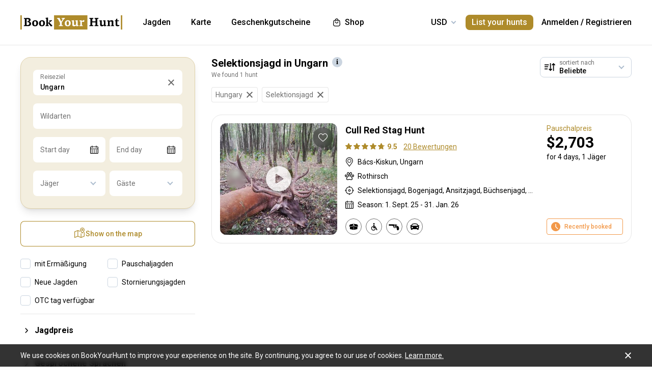

--- FILE ---
content_type: text/html;charset=utf-8
request_url: https://www.bookyourhunt.com/de/management-hunt-in-hungary
body_size: 395432
content:
<!DOCTYPE html><html  lang="en-US"><head><meta charset="utf-8">
<meta name="viewport" content="width=device-width, initial-scale=1, user-scalable=no, maximum-scale=1">
<title>Selektionsjagd in Ungarn   - BookYourHunt.com</title>
<link rel="preconnect" href="https://api.bookyourhunt.com">
<link rel="preconnect" href="https://storage.cdn.bookyourhunt.com">
<link rel="preconnect" href="https://static.cdn.bookyourhunt.com">
<link rel="preconnect" href="https://fonts.gstatic.com/" crossorigin="anonymous" data-hid="gf-preconnect">
<link rel="preconnect" href="https://fonts.googleapis.com/" data-hid="gf-origin-preconnect">
<style>*,:after,:before{border:0 solid #e5e7eb;box-sizing:border-box}*{--tw-ring-inset:var(--tw-empty, );--tw-ring-offset-width:0px;--tw-ring-offset-color:#fff;--tw-ring-color:rgba(59,130,246,.5);--tw-ring-offset-shadow:0 0 #0000;--tw-ring-shadow:0 0 #0000;--tw-shadow:0 0 #0000}:root{-moz-tab-size:4;-o-tab-size:4;tab-size:4}:-moz-focusring{outline:1px dotted ButtonText}:-moz-ui-invalid{box-shadow:none}::moz-focus-inner{border-style:none;padding:0}::-webkit-inner-spin-button,::-webkit-outer-spin-button{height:auto}::-webkit-search-decoration{-webkit-appearance:none}::-webkit-file-upload-button{-webkit-appearance:button;font:inherit}[type=search]{-webkit-appearance:textfield;outline-offset:-2px}abbr[title]{-webkit-text-decoration:underline dotted;text-decoration:underline dotted}a{color:inherit;text-decoration:inherit}body{font-family:inherit;line-height:inherit;margin:0}button{background-color:transparent;background-image:none;text-transform:none}[type=button],[type=reset],[type=submit],button{-webkit-appearance:button}[role=button],button{cursor:pointer}html{-webkit-text-size-adjust:100%;font-family:ui-sans-serif,system-ui,-apple-system,BlinkMacSystemFont,Segoe UI,Roboto,Helvetica Neue,Arial,Noto Sans,sans-serif,Apple Color Emoji,Segoe UI Emoji,Segoe UI Symbol,Noto Color Emoji;line-height:1.5}hr{border-top-width:1px;color:inherit;height:0}h1,h2,h3,h4,h5,hr,p,pre{margin:0}h1,h2,h3,h4,h5{font-size:inherit;font-weight:inherit}button,input,textarea{color:inherit;font-family:inherit;font-size:100%;line-height:1.15;line-height:inherit;margin:0;padding:0}img{border-style:solid;height:auto;max-width:100%}input::placeholder{color:#9ca3af;opacity:1}input::webkit-input-placeholder{color:#9ca3af;opacity:1}input::-moz-placeholder{color:#9ca3af;opacity:1}input:-ms-input-placeholder{color:#9ca3af;opacity:1}input::-ms-input-placeholder{color:#9ca3af;opacity:1}iframe,img,svg{display:block;vertical-align:middle}code,pre{font-family:ui-monospace,SFMono-Regular,Menlo,Monaco,Consolas,Liberation Mono,Courier New,monospace;font-size:1em}strong{font-weight:bolder}table{border-collapse:collapse;border-color:inherit;text-indent:0}textarea{resize:vertical}textarea::placeholder{color:#9ca3af;opacity:1}textarea::webkit-input-placeholder{color:#9ca3af;opacity:1}textarea::-moz-placeholder{color:#9ca3af;opacity:1}textarea:-ms-input-placeholder{color:#9ca3af;opacity:1}textarea::-ms-input-placeholder{color:#9ca3af;opacity:1}ol,ul{list-style:none;margin:0;padding:0}.center{bottom:0;left:0;margin:auto;right:0;top:0}.center,.center2{position:absolute}.center2{--tw-translate-x:0;--tw-translate-y:0;--tw-translate-z:0;--tw-rotate:0;--tw-rotate-x:0;--tw-rotate-y:0;--tw-rotate-z:0;--tw-skew-x:0;--tw-skew-y:0;--tw-scale-x:1;--tw-scale-y:1;--tw-scale-z:1;transform:translate3d(var(--tw-translate-x),var(--tw-translate-y),var(--tw-translate-z)) rotate(var(--tw-rotate)) rotateX(var(--tw-rotate-x)) rotateY(var(--tw-rotate-y)) rotate(var(--tw-rotate-z)) skew(var(--tw-skew-x)) skewY(var(--tw-skew-y)) scaleX(var(--tw-scale-x)) scaleY(var(--tw-scale-y)) scaleZ(var(--tw-scale-z));--tw-translate-x:-50%;--tw-translate-y:-50%;left:50%;top:50%}.fs-12{font-size:.75rem;font-weight:400;line-height:1rem;line-height:1.25}.context{--tw-bg-opacity:1;background-color:rgba(255,255,255,var(--tw-bg-opacity));display:flex;flex-direction:column;justify-items:stretch;margin-top:.25rem;min-width:140px;opacity:0;overflow:hidden;position:absolute;right:0;top:100%;visibility:hidden;--tw-translate-x:0;--tw-translate-y:0;--tw-translate-z:0;--tw-rotate:0;--tw-rotate-x:0;--tw-rotate-y:0;--tw-rotate-z:0;--tw-skew-x:0;--tw-skew-y:0;--tw-scale-x:1;--tw-scale-y:1;--tw-scale-z:1;transform:translate(var(--tw-translate-x)) translateY(var(--tw-translate-y)) translateZ(var(--tw-translate-z)) rotate(var(--tw-rotate)) rotateX(var(--tw-rotate-x)) rotateY(var(--tw-rotate-y)) rotate(var(--tw-rotate-z)) skew(var(--tw-skew-x)) skewY(var(--tw-skew-y)) scaleX(var(--tw-scale-x)) scaleY(var(--tw-scale-y)) scaleZ(var(--tw-scale-z));--tw-translate-y:-2rem;border-radius:.5rem;box-shadow:0 0 1px #0000001a,0 2px 8px #0003;transition-duration:.3s;transition-property:background-color,border-color,color,fill,stroke,opacity,box-shadow,transform,filter,backdrop-filter;transition-timing-function:cubic-bezier(.4,0,.2,1)}.context-active{opacity:1;transform:none;visibility:visible;z-index:2}.text-accent{color:var(--gray-text);font-size:.75rem;font-weight:400;line-height:1rem;line-height:1.25}.flex-center{align-items:center;display:flex;justify-content:center}@media (max-width:767px){.sm\:fs-12{font-size:.75rem;font-weight:400;line-height:1rem;line-height:1.25}.\!sm\:fs-12{font-size:.75rem!important;font-weight:400!important;line-height:1rem!important;line-height:1.25!important}.sm\:text-accent{color:var(--gray-text);font-size:.75rem;font-weight:400;line-height:1rem;line-height:1.25}}.\.columns-sm,.columns-sm{-moz-columns:24rem;columns:24rem}.container{width:100%}.bg-gray-lighter{background-color:var(--gray-lighter)}.bg-white{--tw-bg-opacity:1;background-color:rgba(255,255,255,var(--tw-bg-opacity))}.bg-black{--tw-bg-opacity:1;background-color:rgba(0,0,0,var(--tw-bg-opacity))}.bg-primary{background-color:var(--primary)}.bg-transparent{background-color:transparent}html:not(.touch) .\!nth\:bg-black:hover{--tw-bg-opacity:1!important;background-color:rgba(0,0,0,var(--tw-bg-opacity))!important}html:not(.touch) .nth\:bg-white:hover{--tw-bg-opacity:1;background-color:rgba(255,255,255,var(--tw-bg-opacity))}.bg-red{background-color:var(--red)}.\!bg-transparent{background-color:transparent!important}.bg-gold{background-color:var(--gold)}.bg-bg{background-color:var(--bg)}.bg-secondary{background-color:var(--secondary)}.bg-gray-light{background-color:var(--gray-light)}.bg-gray-darkest{background-color:var(--gray-darkest)}.bg-primary-light{background-color:var(--primary-light)}html:not(.touch) .nth\:bg-gray-lighter:hover{background-color:var(--gray-lighter)}.\!bg-white{--tw-bg-opacity:1!important;background-color:rgba(255,255,255,var(--tw-bg-opacity))!important}.bg-current{background-color:currentColor}.bg-gray{background-color:var(--gray)}.bg-red-lighter{background-color:var(--red-lighter)}.bg-green-lighter{background-color:var(--green-lighter)}.\!bg-black{--tw-bg-opacity:1!important;background-color:rgba(0,0,0,var(--tw-bg-opacity))!important}.\!hover\:bg-gold:hover{background-color:var(--gold)!important}.bg-\[\#333\]{--tw-bg-opacity:1;background-color:rgba(51,51,51,var(--tw-bg-opacity))}.bg-gold-light{background-color:var(--gold-light)}.bg-primary-lighter{background-color:var(--primary-lighter)}html:not(.touch) .nth\:bg-gold-light:hover{background-color:var(--gold-light)}html:not(.touch) .\!nth\:bg-gray-light:hover{background-color:var(--gray-light)!important}.bg-secondary-l10{background-color:var(--secondary-l10)}.bg-opacity-40{--tw-bg-opacity:.4}.bg-opacity-30{--tw-bg-opacity:.3}.bg-opacity-80{--tw-bg-opacity:.8}.bg-opacity-50{--tw-bg-opacity:.5}.\!bg-opacity-20{--tw-bg-opacity:.2!important}.bg-opacity-60{--tw-bg-opacity:.6}.bg-opacity-5{--tw-bg-opacity:.05}.bg-opacity-20{--tw-bg-opacity:.2}.bg-center{background-position:50%}.bg-no-repeat{background-repeat:no-repeat}.bg-cover{background-size:cover}.bg-contain{background-size:contain}.\!border-gray{border-color:var(--gray)!important}.border-gray{border-color:var(--gray)}.border-current{border-color:currentColor}.border-primary{border-color:var(--primary)}.border-gold{border-color:var(--gold)}.border-white{--tw-border-opacity:1;border-color:rgba(255,255,255,var(--tw-border-opacity))}.border-gray-light{border-color:var(--gray-light)}html:not(.touch) .nth\:border-gray:hover{border-color:var(--gray)}.border-gray-text{border-color:var(--gray-text)}.\!border-gray-light{border-color:var(--gray-light)!important}.border-gray-lighter{border-color:var(--gray-lighter)}.border-transparent{border-color:transparent}.border-l-gray-lighter{border-left-color:var(--gray-lighter)}.border-r-gray-lighter{border-right-color:var(--gray-lighter)}.border-l-white{--tw-border-opacity:1;border-left-color:rgba(255,255,255,var(--tw-border-opacity))}.border-opacity-20{--tw-border-opacity:.2}.rounded-full{border-radius:9999px}.rounded{border-radius:.25rem}.rounded-none{border-radius:0}.\!rounded-full{border-radius:9999px!important}.rounded-6px{border-radius:6px}.rounded-1px{border-radius:1px}.rounded-30px{border-radius:30px}.rounded-12px{border-radius:12px}.rounded-2px{border-radius:2px}.rounded-xl{border-radius:.75rem}.\.rounded-full{border-radius:9999px}.rounded-t-none{border-top-left-radius:0;border-top-right-radius:0}.rounded-bl-none{border-bottom-left-radius:0}.\!border-solid{border-style:solid!important}.border-solid{border-style:solid}.border-dashed{border-style:dashed}.border-double{border-style:double}.border-none{border-style:none}.\!border-1{border-width:1px!important}.border,.border-1{border-width:1px}.border-2{border-width:2px}.border-5px{border-width:5px}.border-2px{border-width:2px}.border\:1px,.border\:3px,.border\:solid{border-width:1px}.border-10{border-width:10px}.border\:10px,.border\:12px,.border\:6px{border-width:1px}.border-3{border-width:3px}.\.border{border-width:1px}.border-b{border-bottom-width:1px}.border-l{border-left-width:1px}.border-t-1{border-top-width:1px}.border-t-5px{border-top-width:5px}.border-b-1{border-bottom-width:1px}.border-b-2px{border-bottom-width:2px}.\!border-t-1{border-top-width:1px!important}.border-t-0{border-top-width:0}.border-l-1{border-left-width:1px}.border-t{border-top-width:1px}.border-r-2{border-right-width:2px}.border-b-2{border-bottom-width:2px}.border-l-0{border-left-width:0}.border-r-1{border-right-width:1px}.border-x-1{border-left-width:1px;border-right-width:1px}.\.cursor-pointer,.cursor-pointer{cursor:pointer}.before\:block:before,.block{display:block}.\!block{display:block!important}.inline-block{display:inline-block}.\!inline-block{display:inline-block!important}.inline{display:inline}.flex{display:flex}.inline-flex{display:inline-flex}.table{display:table}.grid{display:grid}.contents{display:contents}.\!hidden{display:none!important}.before\:hidden:before,.hidden{display:none}.flex-row{flex-direction:row}.flex-row-reverse{flex-direction:row-reverse}.flex-col{flex-direction:column}.flex-col-reverse{flex-direction:column-reverse}.flex-wrap{flex-wrap:wrap}.items-start{align-items:flex-start}.items-end{align-items:flex-end}.items-center{align-items:center}.self-start{align-self:flex-start}.justify-items-stretch{justify-items:stretch}.justify-start{justify-content:flex-start}.\!justify-start{justify-content:flex-start!important}.justify-end{justify-content:flex-end}.justify-center{justify-content:center}.justify-between{justify-content:space-between}.\!justify-between{justify-content:space-between!important}.justify-around{justify-content:space-around}.flex-auto{flex:1 1 auto}.flex-1{flex:1 1 0%}.flex-none{flex:none}.\!flex-none{flex:none!important}.\.flex-auto{flex:1 1 auto}.\.flex-1{flex:1 1 0%}.\.flex-none{flex:none}.flex-grow{flex-grow:1}.flex-shrink-0{flex-shrink:0}.-order-1{order:-1}.float-left{float:left}.font-accent{font-family:PF Centro Serif Pro,sans-serif}.font-default{font-family:Roboto,sans-serif}.\.font-accent{font-family:PF Centro Serif Pro,sans-serif}.font-bold{font-weight:700}.font-medium{font-weight:500}.\!font-bold{font-weight:700!important}.font-semibold{font-weight:600}.font-normal{font-weight:400}.\!font-normal{font-weight:400!important}.\!font-medium{font-weight:500!important}.\.font-bold{font-weight:700}.\.font-medium{font-weight:500}.\.font-semibold{font-weight:600}.\.font-normal{font-weight:400}.h-full{height:100%}.h-auto{height:auto}.h-px{height:1px}.h-11{height:2.75rem}.h-2{height:.5rem}.h-7{height:1.75rem}.h-5{height:1.25rem}.h-6{height:1.5rem}.h-8{height:2rem}.h-10{height:2.5rem}.\!h-8{height:2rem!important}.\!h-auto{height:auto!important}.\.h-full{height:100%}.\.h-10{height:2.5rem}.\.h-7{height:1.75rem}.\.w-6{height:1.5rem}.\.w-12{height:3rem}.\.w-full{height:100%}.\.w-11{height:2.75rem}.h-46px{height:46px}.h-5px{height:5px}.h-2px{height:2px}.h-20px{height:20px}.h-40px{height:40px}.h-110px{height:110px}.h-550px{height:550px}.h-27px{height:27px}.h-32px{height:32px}.h-52px{height:52px}.h-50px{height:50px}.h-14px{height:14px}.h-60px{height:60px}.h-7px{height:7px}.h-160px{height:160px}.h-230px{height:230px}.h-120px{height:120px}.h-484px{height:484px}.h-500px{height:500px}.h-700px{height:700px}.h-480px{height:480px}.h-33px{height:33px}.h-600px{height:600px}.h-28px{height:28px}.h-141px{height:141px}.h-61px{height:61px}.h-132px{height:132px}.h-70px{height:70px}.h-42px{height:42px}.h-7\/10{height:70%}.h-125{height:31.25rem}.h-10px{height:10px}.h-58{height:14.5rem}.h-18{height:4.5rem}.h-15{height:3.75rem}.h-400px{height:400px}.h-276px{height:276px}.h-200px{height:200px}.h-407px{height:407px}.h-304px{height:304px}.h-187px{height:187px}.\!h-60px{height:60px!important}.h-\[70vh\]{height:70vh}.h-\[90vh\]{height:90vh}.h-15px{height:15px}.h-80px{height:80px}.h-22px{height:22px}.h-\[600px\]{height:600px}.\.h-46px{height:46px}.\.w-40px{height:40px}.\.w-200px{height:200px}.\.w-30px{height:30px}.\.w-60px{height:60px}.\.w-65px{height:65px}.\.w-19{height:4.75rem}.\.w-120px{height:120px}.\.w-100px{height:100px}.\.w-115px{height:115px}.\.w-50px{height:50px}.\.w-90px{height:90px}.text-lg{font-size:1.125rem;line-height:1.75rem}.text-xs{font-size:.75rem;line-height:1rem}.text-3xl{font-size:1.875rem;line-height:2.25rem}.text-base{font-size:1rem;line-height:1.5rem}.text-sm{font-size:.875rem;line-height:1.25rem}.\!text-lg{font-size:1.125rem!important}.\!text-lg,.\!text-xl{line-height:1.75rem!important}.\!text-xl{font-size:1.25rem!important}.text-2xl{font-size:1.5rem;line-height:2rem}.\!text-sm{font-size:.875rem!important;line-height:1.25rem!important}.\!text-base{font-size:1rem!important;line-height:1.5rem!important}.text-xl{font-size:1.25rem;line-height:1.75rem}.\!text-xs{font-size:.75rem!important;line-height:1rem!important}.text-5xl{font-size:3rem;line-height:1}.text-4xl{font-size:2.25rem;line-height:2.5rem}.\!text-4xl{font-size:2.25rem!important;line-height:2.5rem!important}.text-6xl{font-size:3.75rem;line-height:1}.\!text-2xl{font-size:1.5rem!important;line-height:2rem!important}.\.text-lg{font-size:1.125rem;line-height:1.75rem}.\.text-xs{font-size:.75rem;line-height:1rem}.\.text-base{font-size:1rem;line-height:1.5rem}.\.text-xl{font-size:1.25rem;line-height:1.75rem}.\.text-2xl{font-size:1.5rem;line-height:2rem}.\.text-sm{font-size:.875rem;line-height:1.25rem}.\.text-3xl{font-size:1.875rem;line-height:2.25rem}.\.text-5xl{font-size:3rem;line-height:1}.\.text-4xl{font-size:2.25rem;line-height:2.5rem}.text-250px{font-size:250px;line-height:1}.text-60px{font-size:60px;line-height:1}.leading-tight{line-height:1.25}.leading-10{line-height:2.5rem}.leading-none{line-height:1}.leading-4{line-height:1rem}.leading-30px{line-height:30px}.leading-5{line-height:1.25rem}.leading-11{line-height:2.75rem}.leading-3{line-height:.75rem}.leading-6{line-height:1.5rem}.\!leading-7{line-height:1.75rem!important}.leading-60px{line-height:60px}.leading-8{line-height:2rem}.leading-20px{line-height:20px}.leading-7{line-height:1.75rem}.leading-9{line-height:2.25rem}.leading-14px{line-height:14px}.leading-50px{line-height:50px}.leading-70px{line-height:70px}.leading-40px{line-height:40px}.leading-28px{line-height:28px}.leading-34px{line-height:34px}.leading-56px{line-height:56px}.leading-74px{line-height:74px}.leading-68px{line-height:68px}.leading-22px{line-height:22px}.leading-53px{line-height:53px}.leading-25px{line-height:25px}.leading-300px{line-height:300px}.leading-58px{line-height:58px}.\.leading-10{line-height:2.5rem}.\.leading-30px{line-height:30px}.\.leading-6{line-height:1.5rem}.\.leading-3{line-height:.75rem}.\.leading-none{line-height:1}.\.leading-4{line-height:1rem}.\.leading-5{line-height:1.25rem}.\.leading-20px{line-height:20px}.\.leading-tight{line-height:1.25}.list-disc{list-style-type:disc}.list-decimal{list-style-type:decimal}.\.list-disc{list-style-type:disc}.m-0{margin:0}.m-2{margin:.5rem}.-m-6{margin:-1.5rem}.-m-4{margin:-1rem}.-m-10{margin:-2.5rem}.m-auto{margin:auto}.-m-9px{margin:-9px}.-m-2{margin:-.5rem}.\!m-0{margin:0!important}.-m-1{margin:-.25rem}.\.-my-4{margin:1rem}.\.-mx-3{margin:.75rem}.\.-my-2{margin:.5rem}.\.-my-3{margin:.75rem}.\.-ml-1,.\.-my-1{margin:.25rem}.\.-ml-2{margin:.5rem}.\.-ml-6{margin:1.5rem}.\.-mb-px{margin:1px}.\.-mt-2{margin:.5rem}.\.-mr-4{margin:1rem}.\.-mt-1{margin:.25rem}.\.-mt-4{margin:1rem}.\.-mr-px{margin:1px}.\.-ml-22{margin:5.5rem}.\.-mb-1{margin:.25rem}.\.-mt-10{margin:2.5rem}.\.-mt-50px{margin:50px}.\.-mt-5{margin:1.25rem}.\.-mt-3{margin:.75rem}.\.-mt-px{margin:1px}.\.-mr-6{margin:1.5rem}.my-2px{margin-bottom:2px;margin-top:2px}.mx-2{margin-left:.5rem;margin-right:.5rem}.mx-auto{margin-left:auto;margin-right:auto}.mx-1{margin-left:.25rem;margin-right:.25rem}.mx-4{margin-left:1rem;margin-right:1rem}.my-6{margin-bottom:1.5rem;margin-top:1.5rem}.mx-8{margin-left:2rem;margin-right:2rem}.-mx-10{margin-left:-2.5rem;margin-right:-2.5rem}.my-10{margin-bottom:2.5rem;margin-top:2.5rem}.my-4{margin-bottom:1rem;margin-top:1rem}.-mx-4{margin-left:-1rem;margin-right:-1rem}.-my-3px{margin-bottom:-3px;margin-top:-3px}.-my-4{margin-bottom:-1rem;margin-top:-1rem}.\!-mx-2{margin-left:-.5rem!important;margin-right:-.5rem!important}.-mx-3{margin-left:-.75rem;margin-right:-.75rem}.-my-2{margin-bottom:-.5rem;margin-top:-.5rem}.mx-px{margin-left:1px;margin-right:1px}.-mx-5{margin-left:-1.25rem;margin-right:-1.25rem}.my-auto{margin-bottom:auto;margin-top:auto}.-my-3{margin-bottom:-.75rem;margin-top:-.75rem}.-my-1{margin-bottom:-.25rem;margin-top:-.25rem}.-mx-2{margin-left:-.5rem;margin-right:-.5rem}.mx-3{margin-left:.75rem;margin-right:.75rem}.-mx-3px{margin-left:-3px;margin-right:-3px}.-mx-1{margin-left:-.25rem;margin-right:-.25rem}.my-20{margin-bottom:5rem;margin-top:5rem}.mx-60px{margin-left:60px;margin-right:60px}.my-5{margin-bottom:1.25rem;margin-top:1.25rem}.-mx-6{margin-left:-1.5rem;margin-right:-1.5rem}.mr-1{margin-right:.25rem}.ml-1{margin-left:.25rem}.mr-2{margin-right:.5rem}.-ml-1{margin-left:-.25rem}.-ml-2{margin-left:-.5rem}.mt-1{margin-top:.25rem}.mb-6{margin-bottom:1.5rem}.ml-4{margin-left:1rem}.mb-3{margin-bottom:.75rem}.ml-2{margin-left:.5rem}.mb-2{margin-bottom:.5rem}.-ml-6{margin-left:-1.5rem}.ml-12{margin-left:3rem}.mr-4{margin-right:1rem}.-mb-px{margin-bottom:-1px}.mt-4{margin-top:1rem}.mt-2{margin-top:.5rem}.mb-4{margin-bottom:1rem}.mb-1{margin-bottom:.25rem}.mr-3{margin-right:.75rem}.ml-3{margin-left:.75rem}.ml-6{margin-left:1.5rem}.\!mb-0{margin-bottom:0!important}.mb-8{margin-bottom:2rem}.mr-8{margin-right:2rem}.mb-0{margin-bottom:0}.\!mb-6{margin-bottom:1.5rem!important}.ml-5{margin-left:1.25rem}.\!mb-4{margin-bottom:1rem!important}.mt-6px{margin-top:6px}.mt-2px{margin-top:2px}.mb-px{margin-bottom:1px}.mt-6{margin-top:1.5rem}.mr-10{margin-right:2.5rem}.mt-18px{margin-top:18px}.-mb-15px{margin-bottom:-15px}.-mt-2{margin-top:-.5rem}.-mt-6{margin-top:-1.5rem}.mt-0{margin-top:0}.-mr-1{margin-right:-.25rem}.mt-8{margin-top:2rem}.mr-7{margin-right:1.75rem}.ml-auto{margin-left:auto}.mb-5{margin-bottom:1.25rem}.-ml-5px{margin-left:-5px}.mr-6px{margin-right:6px}.mb-17{margin-bottom:4.25rem}.-mr-4{margin-right:-1rem}.mr-0{margin-right:0}.\!mr-0{margin-right:0!important}.-mt-3{margin-top:-.75rem}.mt-auto{margin-top:auto}.-mb-5{margin-bottom:-1.25rem}.mb-2px{margin-bottom:2px}.-mt-px{margin-top:-1px}.-mt-5{margin-top:-1.25rem}.-ml-380px{margin-left:-380px}.mt-\[60px\]{margin-top:60px}.ml-0{margin-left:0}.not-last\:mb-8:not(:last-child){margin-bottom:2rem}.\!mt-4{margin-top:1rem!important}.-mb-1{margin-bottom:-.25rem}.\!mt-2{margin-top:.5rem!important}.mr-6{margin-right:1.5rem}.ml-16{margin-left:4rem}.ml-22px{margin-left:22px}.ml-7{margin-left:1.75rem}.ml-76px{margin-left:76px}.-mt-1{margin-top:-.25rem}.mb-10{margin-bottom:2.5rem}.-ml-px{margin-left:-1px}.ml-2px{margin-left:2px}.mb-9{margin-bottom:2.25rem}.mt-3{margin-top:.75rem}.\!mb-1{margin-bottom:.25rem!important}.-mt-4{margin-top:-1rem}.ml-10{margin-left:2.5rem}.-mt-0\.5{margin-top:-.125rem}.-mr-px{margin-right:-1px}.-mb-4{margin-bottom:-1rem}.mt-10{margin-top:2.5rem}.-mt-2px{margin-top:-2px}.ml-8{margin-left:2rem}.-ml-22{margin-left:-5.5rem}.\!mb-74px{margin-bottom:74px!important}.-mt-10{margin-top:-2.5rem}.-mt-50px{margin-top:-50px}.mt-5{margin-top:1.25rem}.-mr-2px{margin-right:-2px}.-mb-2px{margin-bottom:-2px}.\!mb-3{margin-bottom:.75rem!important}.\!last\:mb-0:last-child{margin-bottom:0!important}.-mr-6{margin-right:-1.5rem}.mb-14{margin-bottom:3.5rem}.mt-7{margin-top:1.75rem}.ml-3px{margin-left:3px}.-mt-13{margin-top:-3.25rem}.-mr-22px{margin-right:-22px}.-mb-2{margin-bottom:-.5rem}.mt-3px{margin-top:3px}.\!mt-6{margin-top:1.5rem!important}.mt-px{margin-top:1px}.-mt-15px{margin-top:-15px}.-mt-14px{margin-top:-14px}.\!mb-8{margin-bottom:2rem!important}.\!mt-0{margin-top:0!important}.max-h-full{max-height:100%}.max-h-6{max-height:1.5rem}.max-h-0{max-height:0}.max-h-none{max-height:none}.max-h-370px{max-height:370px}.max-h-112px{max-height:112px}.max-h-15{max-height:3.75rem}.max-h-50px{max-height:50px}.max-h-300px{max-height:300px}.max-h-500px{max-height:500px}.max-h-\[600px\]{max-height:600px}.max-h-400px{max-height:400px}.max-h-350px{max-height:350px}.max-w-full{max-width:100%}.max-w-xs{max-width:20rem}.max-w-none{max-width:none}.max-w-md{max-width:28rem}.max-w-520px{max-width:520px}.max-w-700px{max-width:700px}.max-w-400px{max-width:400px}.max-w-150px{max-width:150px}.max-w-1140px{max-width:1140px}.max-w-460px{max-width:460px}.max-w-260px{max-width:260px}.max-w-800px{max-width:800px}.max-w-580px{max-width:580px}.max-w-720px{max-width:720px}.max-w-920px{max-width:920px}.max-w-200px{max-width:200px}.max-w-740px{max-width:740px}.max-w-500px{max-width:500px}.max-w-680px{max-width:680px}.max-w-4\/7{max-width:57.142857%}.max-w-380px{max-width:380px}.max-w-240px{max-width:240px}.max-w-3\/2{max-width:150%}.max-w-220px{max-width:220px}.max-w-8\/10{max-width:80%}.max-w-74\/100{max-width:74%}.max-w-190px{max-width:190px}.max-w-320px{max-width:320px}.max-w-420px{max-width:420px}.max-w-470px{max-width:470px}.max-w-290px{max-width:290px}.max-w-360px{max-width:360px}.max-w-295px{max-width:295px}.min-h-full{min-height:100%}.min-h-7{min-height:1.75rem}.\!min-h-0{min-height:0!important}.min-h-\[500px\]{min-height:500px}.\!min-h-256px{min-height:256px!important}.\!min-h-180px{min-height:180px!important}.min-h-310px{min-height:310px}.min-h-300px{min-height:300px}.min-h-200px{min-height:200px}.\!min-h-120px{min-height:120px!important}.min-w-0{min-width:0}.min-w-10{min-width:2.5rem}.min-w-full{min-width:100%}.min-w-36{min-width:9rem}.min-w-40{min-width:10rem}.min-w-155px{min-width:155px}.min-w-180px{min-width:180px}.min-w-260px{min-width:260px}.min-w-230px{min-width:230px}.min-w-210px{min-width:210px}.min-w-320px{min-width:320px}.\!min-w-11\/10{min-width:110%!important}.min-w-280px{min-width:280px}.min-w-1\/2{min-width:50%}.min-w-400px{min-width:400px}.min-w-90px{min-width:90px}.min-w-130px{min-width:130px}.min-w-240px{min-width:240px}.min-w-340px{min-width:340px}.\!min-w-210px{min-width:210px!important}.min-w-245px{min-width:245px}.\!min-w-1\/2{min-width:50%!important}.min-w-1\/3{min-width:33.333333%}.min-w-100px{min-width:100px}.object-cover{-o-object-fit:cover;object-fit:cover}.opacity-0{opacity:0}.opacity-50{opacity:.5}.opacity-80{opacity:.8}.opacity-100,html:not(.touch) .nth\:opacity-100:hover{opacity:1}.opacity-30{opacity:.3}.opacity-60{opacity:.6}.opacity-15{opacity:.15}.\.opacity-0{opacity:0}.\.opacity-50{opacity:.5}.\.opacity-80{opacity:.8}.\.opacity-30{opacity:.3}.outline{outline-style:solid}.overflow-auto{overflow:auto}.\!overflow-auto{overflow:auto!important}.overflow-hidden{overflow:hidden}.overflow-visible{overflow:visible}.\!overflow-visible{overflow:visible!important}.overflow-y-auto{overflow-y:auto}.overflow-x-hidden{overflow-x:hidden}.overscroll-contain{overscroll-behavior:contain;-ms-scroll-chaining:none}.p-6{padding:1.5rem}.p-4{padding:1rem}.p-2{padding:.5rem}.p-0{padding:0}.p-1{padding:.25rem}.p-3{padding:.75rem}.p-10{padding:2.5rem}.p-8{padding:2rem}.p-5{padding:1.25rem}.\!p-0{padding:0!important}.py-4{padding-bottom:1rem;padding-top:1rem}.px-4{padding-left:1rem;padding-right:1rem}.py-18px{padding-bottom:18px;padding-top:18px}.px-5{padding-left:1.25rem;padding-right:1.25rem}.px-1{padding-left:.25rem;padding-right:.25rem}.px-3{padding-left:.75rem;padding-right:.75rem}.py-2{padding-bottom:.5rem;padding-top:.5rem}.py-6{padding-bottom:1.5rem;padding-top:1.5rem}.px-10{padding-left:2.5rem;padding-right:2.5rem}.py-5{padding-bottom:1.25rem;padding-top:1.25rem}.px-6{padding-left:1.5rem;padding-right:1.5rem}.px-0{padding-left:0;padding-right:0}.py-3{padding-bottom:.75rem;padding-top:.75rem}.\!px-0{padding-left:0!important;padding-right:0!important}.\!px-2{padding-left:.5rem!important;padding-right:.5rem!important}.py-8{padding-bottom:2rem;padding-top:2rem}.px-2{padding-left:.5rem;padding-right:.5rem}.py-30px{padding-bottom:30px;padding-top:30px}.py-1{padding-bottom:.25rem;padding-top:.25rem}.px-6px{padding-left:6px;padding-right:6px}.\!py-4{padding-bottom:1rem!important;padding-top:1rem!important}.\!py-3{padding-bottom:.75rem!important;padding-top:.75rem!important}.\!px-4{padding-left:1rem!important;padding-right:1rem!important}.py-14{padding-bottom:3.5rem;padding-top:3.5rem}.px-7{padding-left:1.75rem;padding-right:1.75rem}.py-10{padding-bottom:2.5rem;padding-top:2.5rem}.px-8{padding-left:2rem;padding-right:2rem}.px-5px{padding-left:5px;padding-right:5px}.py-2px{padding-bottom:2px;padding-top:2px}.px-1\/25{padding-left:4%;padding-right:4%}.py-20{padding-bottom:5rem;padding-top:5rem}.px-12{padding-left:3rem;padding-right:3rem}.py-12{padding-bottom:3rem;padding-top:3rem}.\!px-6{padding-left:1.5rem!important;padding-right:1.5rem!important}.\!py-2{padding-bottom:.5rem!important;padding-top:.5rem!important}.pb-6{padding-bottom:1.5rem}.pb-4{padding-bottom:1rem}.pt-5{padding-top:1.25rem}.pb-1px{padding-bottom:1px}.pt-0\.5{padding-top:.125rem}.\!pl-1{padding-left:.25rem!important}.\!pr-2{padding-right:.5rem!important}.pr-10{padding-right:2.5rem}.pt-1{padding-top:.25rem}.\!pb-2{padding-bottom:.5rem!important}.pl-2{padding-left:.5rem}.pt-185\/354{padding-top:52.259887%}.pt-4{padding-top:1rem}.pt-0{padding-top:0}.pt-12{padding-top:3rem}.pt-8{padding-top:2rem}.pb-0{padding-bottom:0}.pl-4{padding-left:1rem}.pr-0{padding-right:0}.pt-16{padding-top:4rem}.pr-3{padding-right:.75rem}.pr-4{padding-right:1rem}.pt-109\/180{padding-top:60.555556%}.\!pl-3{padding-left:.75rem!important}.pl-3{padding-left:.75rem}.pt-5px{padding-top:5px}.pl-9px{padding-left:9px}.pt-6{padding-top:1.5rem}.pt-66px{padding-top:66px}.pr-1{padding-right:.25rem}.pt-95{padding-top:23.75rem}.pt-52{padding-top:13rem}.pt-px{padding-top:1px}.pt-2px{padding-top:2px}.pb-1{padding-bottom:.25rem}.pr-6{padding-right:1.5rem}.pb-px{padding-bottom:1px}.pl-5{padding-left:1.25rem}.pr-22{padding-right:5.5rem}.pb-5{padding-bottom:1.25rem}.pl-0{padding-left:0}.pr-2{padding-right:.5rem}.pl-1{padding-left:.25rem}.pb-10{padding-bottom:2.5rem}.pb-14{padding-bottom:3.5rem}.pt-5\/12{padding-top:41.666667%}.pt-185px{padding-top:185px}.pt-100px{padding-top:100px}.pt-2{padding-top:.5rem}.pt-7\/10{padding-top:70%}.pr-14px{padding-right:14px}.pt-3\/7{padding-top:42.857143%}.pt-125\/300{padding-top:41.666667%}.pb-12{padding-bottom:3rem}.pb-50px{padding-bottom:50px}.pt-32{padding-top:8rem}.pb-2{padding-bottom:.5rem}.pl-26px{padding-left:26px}.pt-24{padding-top:6rem}.pt-43{padding-top:10.75rem}.pr-8{padding-right:2rem}.pb-8{padding-bottom:2rem}.pl-52\/100{padding-left:52%}.pt-40{padding-top:10rem}.pt-83\/100{padding-top:83%}.pb-\[100px\]{padding-bottom:100px}.pb-70px{padding-bottom:70px}.pt-14{padding-top:3.5rem}.\!pt-0{padding-top:0!important}.pt-7{padding-top:1.75rem}.pl-6{padding-left:1.5rem}.pb-97px{padding-bottom:97px}.pt-10{padding-top:2.5rem}.\!pb-0{padding-bottom:0!important}.\!pl-4{padding-left:1rem!important}.\.tab,.\.tab\\\.value,.tab,.tab\.value{-moz-tab-size:4;-o-tab-size:4;tab-size:4}.pointer-events-none{pointer-events:none}.static{position:static}.fixed{position:fixed}.absolute{position:absolute}.\!absolute{position:absolute!important}.relative{position:relative}.sticky{position:sticky}.inset-0{bottom:0;left:0;right:0;top:0}.inset-6{bottom:1.5rem;left:1.5rem;right:1.5rem;top:1.5rem}.\!inset-4{bottom:1rem!important;left:1rem!important;right:1rem!important;top:1rem!important}.inset-y-0{bottom:0;top:0}.inset-x-4{left:1rem;right:1rem}.inset-x-0{left:0;right:0}.-inset-x-4{left:-1rem;right:-1rem}.inset-x-3{left:.75rem;right:.75rem}.inset-x-6{left:1.5rem;right:1.5rem}.inset-x-1\/5{left:20%;right:20%}.inset-x-60px{left:60px;right:60px}.left-0{left:0}.bottom-0{bottom:0}.right-0{right:0}.bottom-4{bottom:1rem}.bottom-full{bottom:100%}.right-88px{right:88px}.-bottom-5px{bottom:-5px}.right-83px{right:83px}.right-2{right:.5rem}.top-2{top:.5rem}.top-1{top:.25rem}.right-4{right:1rem}.bottom-3{bottom:.75rem}.bottom-2{bottom:.5rem}.left-2px{left:2px}.top-0{top:0}.right-3{right:.75rem}.top-3{top:.75rem}.top-16{top:4rem}.top-1\/2{top:50%}.top-full{top:100%}.-left-7{left:-1.75rem}.top-12{top:3rem}.top-\[88px\]{top:88px}.-right-8{right:-2rem}.-top-8{top:-2rem}.bottom-8{bottom:2rem}.left-98px{left:98px}.-top-23px{top:-23px}.left-68\/100{left:68%}.-top-19px{top:-19px}.left-2{left:.5rem}.-right-1{right:-.25rem}.left-3{left:.75rem}.-top-4{top:-1rem}.-bottom-4{bottom:-1rem}.top-1rem{top:1rem}.left-1\/2{left:50%}.-bottom-36px{bottom:-36px}.right-1\/2{right:50%}.-top-1{top:-.25rem}.-bottom-2{bottom:-.5rem}.left-10px{left:10px}.-left-px{left:-1px}.-right-2px{right:-2px}.bottom-auto{bottom:auto}.left-120px{left:120px}.top-auto{top:auto}.bottom-14{bottom:3.5rem}.left-auto{left:auto}.top-1px{top:1px}.left-1px{left:1px}.top-125px{top:125px}.top-6{top:1.5rem}.top-3px{top:3px}.right-6{right:1.5rem}.top-7{top:1.75rem}.-left-6{left:-1.5rem}.top-4{top:1rem}.-left-4{left:-1rem}.-bottom-1{bottom:-.25rem}.top-9{top:2.25rem}.top-14{top:3.5rem}.left-1{left:.25rem}.-top-1\/10{top:-10%}.-bottom-1\/10{bottom:-10%}.left-4{left:1rem}.-top-10{top:-2.5rem}.right-5{right:1.25rem}.top-21{top:5.25rem}.top-88px{top:88px}.right-1{right:.25rem}.right-38px{right:38px}.-right-px{right:-1px}.-top-2{top:-.5rem}.-bottom-px{bottom:-1px}.left-6{left:1.5rem}.bottom-15{bottom:3.75rem}.top-5{top:1.25rem}.-left-1\/20{left:-5%}.top-70px{top:70px}.-top-1\/9{top:-11.111111%}.left-full{left:100%}.-right-4{right:-1rem}.-left-5\/100{left:-5%}.top-2\/5{top:40%}.-top-34px{top:-34px}.-left-21px{left:-21px}.-right-21px{right:-21px}.right-14px{right:14px}.bottom-6{bottom:1.5rem}.top-23px{top:23px}.top-30px{top:30px}.top-21px{top:21px}.-right-32px{right:-32px}.right-10{right:2.5rem}.right-8{right:2rem}.left-8{left:2rem}.top-8{top:2rem}.top-10{top:2.5rem}.top-30{top:7.5rem}.-left-2{left:-.5rem}.-right-2{right:-.5rem}.right-50px{right:50px}.-left-8px{left:-8px}.-right-8px{right:-8px}.-bottom-8px{bottom:-8px}.-left-1{left:-.25rem}.left-95px{left:95px}.right-55px{right:55px}.-left-70px{left:-70px}.-top-90px{top:-90px}.-left-40px{left:-40px}.-top-40px{top:-40px}.left-px{left:1px}.right-px{right:1px}.-left-16px{left:-16px}.-left-15px{left:-15px}.left-5{left:1.25rem}.-top-15px{top:-15px}.-left-60px{left:-60px}.-left-91px{left:-91px}.left-91px{left:91px}.-left-4px{left:-4px}.-left-3{left:-.75rem}.resize{resize:both}.shadow-none,html:not(.touch) .nth\:shadow-none:hover{--tw-shadow:0 0 #0000;--tw-shadow-colored:0 0 #0000}.shadow-md,.shadow-none,html:not(.touch) .nth\:shadow-none:hover{box-shadow:var(--tw-ring-offset-shadow,0 0 #0000),var(--tw-ring-shadow,0 0 #0000),var(--tw-shadow)}.shadow-md{--tw-shadow:0 4px 6px -1px rgb(0 0 0/.1),0 2px 4px -2px rgb(0 0 0/.1);--tw-shadow-colored:0 4px 6px -1px var(--tw-shadow-color),0 2px 4px -2px var(--tw-shadow-color)}.shadow-sm{--tw-shadow:0 1px 2px 0 rgb(0 0 0/.05);--tw-shadow-colored:0 1px 2px 0 var(--tw-shadow-color)}.shadow-lg,.shadow-sm{box-shadow:var(--tw-ring-offset-shadow,0 0 #0000),var(--tw-ring-shadow,0 0 #0000),var(--tw-shadow)}.shadow-lg{--tw-shadow:0 10px 15px -3px rgb(0 0 0/.1),0 4px 6px -4px rgb(0 0 0/.1);--tw-shadow-colored:0 10px 15px -3px var(--tw-shadow-color),0 4px 6px -4px var(--tw-shadow-color)}html:not(.touch) .nth\:shadow-md:hover{--tw-shadow:0 4px 6px -1px rgb(0 0 0/.1),0 2px 4px -2px rgb(0 0 0/.1);--tw-shadow-colored:0 4px 6px -1px var(--tw-shadow-color),0 2px 4px -2px var(--tw-shadow-color);box-shadow:var(--tw-ring-offset-shadow,0 0 #0000),var(--tw-ring-shadow,0 0 #0000),var(--tw-shadow)}.\!shadow-none{--tw-shadow:0 0 #0000!important;--tw-shadow-colored:0 0 #0000!important;box-shadow:var(--tw-ring-offset-shadow,0 0 #0000),var(--tw-ring-shadow,0 0 #0000),var(--tw-shadow)!important}.\.shadow-md{--tw-shadow:0 4px 6px -1px rgb(0 0 0/.1),0 2px 4px -2px rgb(0 0 0/.1);--tw-shadow-colored:0 4px 6px -1px var(--tw-shadow-color),0 2px 4px -2px var(--tw-shadow-color)}.\.shadow,.\.shadow-md{box-shadow:var(--tw-ring-offset-shadow,0 0 #0000),var(--tw-ring-shadow,0 0 #0000),var(--tw-shadow)}.\.shadow{--tw-shadow:0 1px 3px 0 rgb(0 0 0/.1),0 1px 2px -1px rgb(0 0 0/.1);--tw-shadow-colored:0 1px 3px 0 var(--tw-shadow-color),0 1px 2px -1px var(--tw-shadow-color)}.table-fixed{table-layout:fixed}.text-left{text-align:left}.\!text-left{text-align:left!important}.text-center{text-align:center}.\!text-center{text-align:center!important}.text-right{text-align:right}.text-gray{color:var(--gray)}.text-primary{color:var(--primary)}.text-gray-dark{color:var(--gray-dark)}.text-white{--tw-text-opacity:1;color:rgba(255,255,255,var(--tw-text-opacity))}.text-black{--tw-text-opacity:1;color:rgba(0,0,0,var(--tw-text-opacity))}.text-current{color:currentColor}.\!text-black{--tw-text-opacity:1!important;color:rgba(0,0,0,var(--tw-text-opacity))!important}html:not(.touch) .nth\:text-black:hover{--tw-text-opacity:1;color:rgba(0,0,0,var(--tw-text-opacity))}html:not(.touch) .\!nth\:text-white:hover{--tw-text-opacity:1!important;color:rgba(255,255,255,var(--tw-text-opacity))!important}.text-gray-text{color:var(--gray-text)}html:not(.touch) .nth\:text-primary:hover{color:var(--primary)}.text-red{color:var(--red)}.text-gold{color:var(--gold)}.text-gray-light{color:var(--gray-light)}.text-green{color:var(--green)}.text-dark{color:var(--dark)}.text-red-d10{color:var(--red-d10)}.text-byhook{color:var(--byhook)}.\!hover\:text-white:hover,.\!text-white{--tw-text-opacity:1!important;color:rgba(255,255,255,var(--tw-text-opacity))!important}html:not(.touch) .\!nth\:text-black:hover{--tw-text-opacity:1!important;color:rgba(0,0,0,var(--tw-text-opacity))!important}.truncate{overflow:hidden;text-overflow:ellipsis;white-space:nowrap}.text-shadow{text-shadow:0 0 1px rgba(0,0,0,.2),0 0 1px rgba(1,0,5,.1)}.text-shadow-none{text-shadow:none}.text-shadow-lg{text-shadow:3px 3px 6px rgba(0,0,0,.26),0 0 5px rgba(15,3,86,.22)}.uppercase{text-transform:uppercase}.capitalize{text-transform:capitalize}.decoration-2{text-decoration-thickness:2px}.underline{text-decoration-line:underline}.\!underline{text-decoration-line:underline!important}.line-through{text-decoration-line:line-through}html:not(.touch) .nth\:no-underline:hover{text-decoration:none}.\!no-underline,html:not(.touch) .\!nth\:no-underline:hover{text-decoration:none!important}.hover\:no-underline:hover,.no-underline{text-decoration:none}.indent{text-indent:1.5rem}.-indent-6px{text-indent:-6px}.\.indent{text-indent:1.5rem}.\.-indent-6px{text-indent:6px}.align-top{vertical-align:top}.align-middle{vertical-align:middle}.align-bottom{vertical-align:bottom}.visible{visibility:visible}.invisible{visibility:hidden}.whitespace-normal{white-space:normal}.whitespace-nowrap{white-space:nowrap}.whitespace-pre-line{white-space:pre-line}.break-normal{overflow-wrap:normal;word-break:normal}.w-6{width:1.5rem}.w-20{width:5rem}.w-10{width:2.5rem}.w-12{width:3rem}.\!w-full{width:100%!important}.w-full{width:100%}.w-8{width:2rem}.w-1\/5{width:20%}.\!w-10{width:2.5rem!important}.w-1\/2{width:50%}.w-1\/3{width:33.333333%}.w-0{width:0}.w-3\/4{width:75%}.w-1\/4{width:25%}.w-1\/6{width:16.666667%}.w-auto{width:auto}.w-9{width:2.25rem}.w-40{width:10rem}.w-1{width:.25rem}.w-2{width:.5rem}.w-4{width:1rem}.\!w-1\/3{width:33.333333%!important}.w-2\/3{width:66.666667%}.w-4\/5{width:80%}.\!w-11{width:2.75rem!important}.w-11{width:2.75rem}.w-16{width:4rem}.w-2\/5{width:40%}.w-3\/5{width:60%}.\!w-auto{width:auto!important}.w-20px{width:20px}.w-160px{width:160px}.w-10px{width:10px}.w-240px{width:240px}.w-440px{width:440px}.w-360px{width:360px}.w-18px{width:18px}.w-2\/7{width:28.571429%}.w-200px{width:200px}.w-150px{width:150px}.w-135px{width:135px}.w-49px{width:49px}.w-37px{width:37px}.w-260px{width:260px}.w-30px{width:30px}.w-50px{width:50px}.w-122px{width:122px}.w-55px{width:55px}.w-303px{width:303px}.w-320px{width:320px}.w-380px{width:380px}.w-\[65px\]{width:65px}.w-300px{width:300px}.w-78px{width:78px}.w-80px{width:80px}.w-68px{width:68px}.w-34px{width:34px}.w-27px{width:27px}.w-136px{width:136px}.w-48px{width:48px}.w-120px{width:120px}.w-100px{width:100px}.w-110px{width:110px}.w-180px{width:180px}.w-19{width:4.75rem}.w-210px{width:210px}.w-7px{width:7px}.w-115px{width:115px}.w-215px{width:215px}.w-313px{width:313px}.w-190px{width:190px}.w-15px{width:15px}.w-600px{width:600px}.w-35px{width:35px}.w-228px{width:228px}.w-9\/10{width:90%}.w-170px{width:170px}.w-3\/2{width:150%}.w-60px{width:60px}.w-214px{width:214px}.w-57px{width:57px}.w-147px{width:147px}.w-428px{width:428px}.w-330px{width:330px}.w-250px{width:250px}.w-7\/10{width:70%}.w-17px{width:17px}.w-30{width:7.5rem}.w-182px{width:182px}.w-11\/20{width:55%}.w-74\/100{width:74%}.w-98\/100{width:98%}.w-268px{width:268px}.w-14px{width:14px}.\!w-265px{width:265px!important}.w-54px{width:54px}.w-104px{width:104px}.w-137px{width:137px}.w-173px{width:173px}.w-117px{width:117px}.w-102px{width:102px}.w-25px{width:25px}.w-130px{width:130px}.w-224px{width:224px}.w-91px{width:91px}.w-342px{width:342px}.w-185px{width:185px}.w-171px{width:171px}.w-265px{width:265px}.w-61px{width:61px}.w-571px{width:571px}.w-570px{width:570px}.w-285px{width:285px}.w-280px{width:280px}.w-220px{width:220px}.w-22px{width:22px}.w-2px{width:2px}.w-116px{width:116px}.w-40px{width:40px}.w-90px{width:90px}.z-10000{z-index:10000}.z-2{z-index:2}.z-10{z-index:10}.z-3{z-index:3}.z-5{z-index:5}.z-20{z-index:20}.z-11{z-index:11}.z-10002{z-index:10002}.z-1000{z-index:1000}.z-6{z-index:6}.z-30{z-index:30}.z-1{z-index:1}.z-9{z-index:9}html:not(.touch) .nth\:z-2:hover{z-index:2}.z-4{z-index:4}.z-22{z-index:22}.\.z-2{z-index:2}.\.z-10{z-index:10}.\.z-5{z-index:5}.\.z-3{z-index:3}.transform{transform:translate(var(--tw-translate-x)) translateY(var(--tw-translate-y)) translateZ(var(--tw-translate-z)) rotate(var(--tw-rotate)) rotateX(var(--tw-rotate-x)) rotateY(var(--tw-rotate-y)) rotate(var(--tw-rotate-z)) skew(var(--tw-skew-x)) skewY(var(--tw-skew-y)) scaleX(var(--tw-scale-x)) scaleY(var(--tw-scale-y)) scaleZ(var(--tw-scale-z))}.transform,.transform-gpu{--tw-translate-x:0;--tw-translate-y:0;--tw-translate-z:0;--tw-rotate:0;--tw-rotate-x:0;--tw-rotate-y:0;--tw-rotate-z:0;--tw-skew-x:0;--tw-skew-y:0;--tw-scale-x:1;--tw-scale-y:1;--tw-scale-z:1}.transform-gpu{transform:translate3d(var(--tw-translate-x),var(--tw-translate-y),var(--tw-translate-z)) rotate(var(--tw-rotate)) rotateX(var(--tw-rotate-x)) rotateY(var(--tw-rotate-y)) rotate(var(--tw-rotate-z)) skew(var(--tw-skew-x)) skewY(var(--tw-skew-y)) scaleX(var(--tw-scale-x)) scaleY(var(--tw-scale-y)) scaleZ(var(--tw-scale-z))}.scale-50{--tw-scale-x:.5;--tw-scale-y:.5;--tw-scale-z:.5}.scale-60{--tw-scale-x:.6;--tw-scale-y:.6;--tw-scale-z:.6}.scale-200{--tw-scale-x:2;--tw-scale-y:2;--tw-scale-z:2}.rotate-45{--tw-rotate:45deg}.-rotate-45{--tw-rotate:-45deg}.\.rotate-90,.rotate-90{--tw-rotate:90deg}.-translate-y-1\/2{--tw-translate-y:-50%}.-translate-y-8{--tw-translate-y:-2rem}html:not(.touch) .nth\:-translate-y-2px:hover{--tw-translate-y:-2px}.-translate-x-1\/2{--tw-translate-x:-50%}.-translate-y-3\/4{--tw-translate-y:-75%}.-translate-y-1{--tw-translate-y:-.25rem}.-translate-y-full{--tw-translate-y:-100%}.transition-none{transition-property:none}.\<transition,.transition,.transition\:transform{transition-duration:.3s;transition-property:background-color,border-color,color,fill,stroke,opacity,box-shadow,transform,filter,backdrop-filter;transition-timing-function:cubic-bezier(.4,0,.2,1)}.transition-all{transition-duration:.3s;transition-property:all;transition-timing-function:cubic-bezier(.4,0,.2,1)}.\.transition,.transition\:1\.5s,.transition\:1s,.transition\:\.4s,.transition\:\.5s,.transition\:\.6s,.transition\:\.7s{transition-duration:.3s;transition-property:background-color,border-color,color,fill,stroke,opacity,box-shadow,transform,filter,backdrop-filter;transition-timing-function:cubic-bezier(.4,0,.2,1)}.ease,.ease-in-out{transition-timing-function:cubic-bezier(.4,0,.2,1)}.duration{transition-duration:.3s}.duration-1000{transition-duration:1s}.duration-2500{transition-duration:2.5s}.\.duration{transition-duration:.3s}.\.animate,.animate{animation-iteration-count:1}.filter{--tw-blur:var(--tw-empty, );--tw-brightness:var(--tw-empty, );--tw-contrast:var(--tw-empty, );--tw-grayscale:var(--tw-empty, );--tw-hue-rotate:var(--tw-empty, );--tw-invert:var(--tw-empty, );--tw-saturate:var(--tw-empty, );--tw-sepia:var(--tw-empty, );--tw-drop-shadow:var(--tw-empty, );filter:var(--tw-blur) var(--tw-brightness) var(--tw-contrast) var(--tw-grayscale) var(--tw-hue-rotate) var(--tw-invert) var(--tw-saturate) var(--tw-sepia) var(--tw-drop-shadow)}.\.blur,.blur{--tw-blur:blur(8px)}.backdrop-filter{--tw-backdrop-blur:var(--tw-empty, );--tw-backdrop-brightness:var(--tw-empty, );--tw-backdrop-contrast:var(--tw-empty, );--tw-backdrop-grayscale:var(--tw-empty, );--tw-backdrop-hue-rotate:var(--tw-empty, );--tw-backdrop-invert:var(--tw-empty, );--tw-backdrop-opacity:var(--tw-empty, );--tw-backdrop-saturate:var(--tw-empty, );--tw-backdrop-sepia:var(--tw-empty, );-webkit-backdrop-filter:var(--tw-backdrop-blur) var(--tw-backdrop-brightness) var(--tw-backdrop-contrast) var(--tw-backdrop-grayscale) var(--tw-backdrop-hue-rotate) var(--tw-backdrop-invert) var(--tw-backdrop-opacity) var(--tw-backdrop-saturate) var(--tw-backdrop-sepia);backdrop-filter:var(--tw-backdrop-blur) var(--tw-backdrop-brightness) var(--tw-backdrop-contrast) var(--tw-backdrop-grayscale) var(--tw-backdrop-hue-rotate) var(--tw-backdrop-invert) var(--tw-backdrop-opacity) var(--tw-backdrop-saturate) var(--tw-backdrop-sepia)}.backdrop-blur-sm{--tw-backdrop-blur:blur(4px)}.backdrop-blur-md{--tw-backdrop-blur:blur(12px)}.\.backdrop-blur-sm{--tw-backdrop-blur:blur(4px)}.before\:content:before,.content{content:""}.rounded-2{border-radius:.5rem}.\!rounded-2{border-radius:.5rem!important}.rounded-5{border-radius:1.25rem}.rounded-t-5{border-top-left-radius:1.25rem;border-top-right-radius:1.25rem}.rounded-b-5{border-bottom-left-radius:1.25rem;border-bottom-right-radius:1.25rem}.rounded-l-2{border-bottom-left-radius:.5rem;border-top-left-radius:.5rem}.rounded-r-2{border-bottom-right-radius:.5rem;border-top-right-radius:.5rem}.rounded-l-5{border-bottom-left-radius:1.25rem;border-top-left-radius:1.25rem}.rounded-r-5{border-bottom-right-radius:1.25rem;border-top-right-radius:1.25rem}.\!rounded-l-0{border-bottom-left-radius:0!important;border-top-left-radius:0!important}.backdrop-blur{-webkit-backdrop-filter:blur(5px);backdrop-filter:blur(5px)}.transform-0{transform:translateZ(0)}.empty{background-image:url("data:image/svg+xml;charset=utf-8,%3Csvg xmlns='http://www.w3.org/2000/svg' width='90' height='90' fill='%23dcdcdc'%3E%3Cpath d='M88.887 15.465a4.48 4.48 0 0 0-3.269-1.816L19.624 6.02a5.57 5.57 0 0 0-3.633.969 5.57 5.57 0 0 0-1.816 3.148l-1.1 9.445h57.88a10.415 10.415 0 0 1 10.172 10.05v42.745c0-.118.26-.237.584-.384.337-.153.743-.338 1-.585a4.12 4.12 0 0 0 1.574-3.27l5.69-49.162a4.69 4.69 0 0 0-1.1-3.512zm-37.9 26.76a5.33 5.33 0 0 1-5.328 5.328 5.33 5.33 0 0 1-5.328-5.328 5.33 5.33 0 0 1 5.328-5.328 5.33 5.33 0 0 1 5.328 5.328M39.482 68.38a11.38 11.38 0 0 0 7.144 2.664 11 11 0 0 0 5.812-1.574l23.855-13.804v23.49c0 2.664-2.664 4.6-5.328 4.6H4.488a4 4 0 0 1-.372-.005 4.36 4.36 0 0 1-4.108-4.596v-8.96l18.77-13.804a5.814 5.814 0 0 1 7.508.363l13.2 11.625zM4.488 24.425h66.478a5.57 5.57 0 0 1 5.328 5.207v20.343L49.896 65.353a6.175 6.175 0 0 1-7.144-.605l-13.32-11.625a10.655 10.655 0 0 0-13.44-.605L.007 64.143v-34.51c0-2.664 1.816-5.207 4.48-5.207zm31 17.8c0 5.618 4.554 10.172 10.172 10.172s10.17-4.554 10.17-10.172-4.554-10.172-10.172-10.172-10.172 4.554-10.172 10.172z'/%3E%3C/svg%3E");background-position:50%;background-repeat:no-repeat}.\!empty{background-image:url("data:image/svg+xml;charset=utf-8,%3Csvg xmlns='http://www.w3.org/2000/svg' width='90' height='90' fill='%23dcdcdc'%3E%3Cpath d='M88.887 15.465a4.48 4.48 0 0 0-3.269-1.816L19.624 6.02a5.57 5.57 0 0 0-3.633.969 5.57 5.57 0 0 0-1.816 3.148l-1.1 9.445h57.88a10.415 10.415 0 0 1 10.172 10.05v42.745c0-.118.26-.237.584-.384.337-.153.743-.338 1-.585a4.12 4.12 0 0 0 1.574-3.27l5.69-49.162a4.69 4.69 0 0 0-1.1-3.512zm-37.9 26.76a5.33 5.33 0 0 1-5.328 5.328 5.33 5.33 0 0 1-5.328-5.328 5.33 5.33 0 0 1 5.328-5.328 5.33 5.33 0 0 1 5.328 5.328M39.482 68.38a11.38 11.38 0 0 0 7.144 2.664 11 11 0 0 0 5.812-1.574l23.855-13.804v23.49c0 2.664-2.664 4.6-5.328 4.6H4.488a4 4 0 0 1-.372-.005 4.36 4.36 0 0 1-4.108-4.596v-8.96l18.77-13.804a5.814 5.814 0 0 1 7.508.363l13.2 11.625zM4.488 24.425h66.478a5.57 5.57 0 0 1 5.328 5.207v20.343L49.896 65.353a6.175 6.175 0 0 1-7.144-.605l-13.32-11.625a10.655 10.655 0 0 0-13.44-.605L.007 64.143v-34.51c0-2.664 1.816-5.207 4.48-5.207zm31 17.8c0 5.618 4.554 10.172 10.172 10.172s10.17-4.554 10.17-10.172-4.554-10.172-10.172-10.172-10.172 4.554-10.172 10.172z'/%3E%3C/svg%3E")!important;background-position:50%!important;background-repeat:no-repeat!important}.shadow{box-shadow:0 0 1px #0000001a,0 2px 8px #0003}.\!shadow{box-shadow:0 0 1px #0000001a,0 2px 8px #0003!important}.bg-none{background:none}.flip-v{transform:scaleY(-1)}.fs-11px{font-size:11px}.square-40px{height:40px;width:40px}.square-10px{height:10px;width:10px}.square-160px{height:160px;width:160px}.square-18px{height:18px;width:18px}.square-200px{height:200px;width:200px}.square-24px{height:24px;width:24px}.borderin-gray-light{box-shadow:inset 0 0 0 1px var(--gray-light)}.mins-20px{min-height:20px;min-width:20px}.line-clamp-3{-webkit-line-clamp:3}.line-clamp-2,.line-clamp-3{display:-webkit-box;overflow:hidden;-webkit-box-orient:vertical}.line-clamp-2{-webkit-line-clamp:2}.square-60px{height:60px;width:60px}.square-50px{height:50px;width:50px}.square-32px{height:32px;width:32px}.fs-60px{font-size:60px}.fs-35px{font-size:35px}.square-8{height:8px;width:8px}.square-30px{height:30px;width:30px}.fs-0{font-size:0}.square-\.75rem{height:.75rem;width:.75rem}.square-2rem{height:2rem;width:2rem}.fs-30px{font-size:30px}.fs-90px{font-size:90px}.fs-76px{font-size:76px}.fs-24px{font-size:24px}.square-26px{height:26px;width:26px}.fs-10px{font-size:10px}.line-clamp-5{display:-webkit-box;overflow:hidden;-webkit-box-orient:vertical;-webkit-line-clamp:5}.square-20px{height:20px;width:20px}.\!square-70px{height:70px!important;width:70px!important}.square-12px{height:12px;width:12px}.\!square-60px{height:60px!important;width:60px!important}.square-83px{height:83px;width:83px}.borderin-gray{box-shadow:inset 0 0 0 1px var(--gray)}.square-60{height:60px;width:60px}.square-7px{height:7px;width:7px}.square-30{height:30px;width:30px}.square-80{height:80px;width:80px}.square-50{height:50px;width:50px}.square-8px{height:8px;width:8px}.ptp-56{padding-top:56%}.square-16px{height:16px;width:16px}.borderin-gray-text{box-shadow:inset 0 0 0 1px var(--gray-text)}.square-5px{height:5px;width:5px}.fs-50px{font-size:50px}.fs-40px{font-size:40px}.fs-26px{font-size:26px}.fs-70px{font-size:70px}.fs-130px{font-size:130px}.fs-34px{font-size:34px}.fs-20px{font-size:20px}.fs-32px{font-size:32px}.fs-16px{font-size:16px}.borderin-gold{box-shadow:inset 0 0 0 1px var(--gold)}.line-clamp-4{display:-webkit-box;overflow:hidden;-webkit-box-orient:vertical;-webkit-line-clamp:4}.square-70px{height:70px;width:70px}.line-clamp-10{display:-webkit-box;overflow:hidden;-webkit-box-orient:vertical;-webkit-line-clamp:10}.maxs-200px{max-height:200px;max-width:200px}.square-45px{height:45px;width:45px}.square-80px{height:80px;width:80px}.square-55px{height:55px;width:55px}.\!fs-16{font-size:16px!important}.fs-300px{font-size:300px}.square-102px{height:102px;width:102px}.fs-46px{font-size:46px}.line-clamp-6{display:-webkit-box;overflow:hidden;-webkit-box-orient:vertical;-webkit-line-clamp:6}.square-22px{height:22px;width:22px}.maxs-120px{max-height:120px;max-width:120px}.square-28px{height:28px;width:28px}.before\:ptp-57:before{padding-top:57%}.square-200{height:200px;width:200px}@media (min-width:768px){.min-sm\:border-gray-light{border-color:var(--gray-light)}.min-sm\:border-l-1{border-left-width:1px}.min-sm\:block{display:block}.min-sm\:flex{display:flex}.min-sm\:hidden{display:none}.\!min-sm\:hidden{display:none!important}.min-sm\:flex-row-reverse{flex-direction:row-reverse}.min-sm\:flex-col{flex-direction:column}.min-sm\:items-start{align-items:flex-start}.min-sm\:items-end{align-items:flex-end}.min-sm\:items-center{align-items:center}.min-sm\:justify-between{justify-content:space-between}.min-sm\:flex-none{flex:none}.min-sm\:flex-auto{flex:1 1 auto}.min-sm\:flex-1{flex:1 1 0%}.\!min-sm\:text-base{font-size:1rem!important;line-height:1.5rem!important}.\!min-sm\:text-xl{font-size:1.25rem!important;line-height:1.75rem!important}.\!min-sm\:text-lg{font-size:1.125rem!important;line-height:1.75rem!important}.min-sm\:-mx-3{margin-left:-.75rem;margin-right:-.75rem}.min-sm\:-mt-2{margin-top:-.5rem}.min-sm\:mb-1{margin-bottom:.25rem}.min-sm\:ml-3{margin-left:.75rem}.min-sm\:ml-4{margin-left:1rem}.min-sm\:mr-6{margin-right:1.5rem}.min-sm\:mr-4{margin-right:1rem}.min-sm\:ml-6{margin-left:1.5rem}.min-sm\:mt-1{margin-top:.25rem}.min-sm\:ml-2{margin-left:.5rem}.min-sm\:mt-auto{margin-top:auto}.min-sm\:-mt-3{margin-top:-.75rem}.\!min-sm\:mb-0{margin-bottom:0!important}.min-sm\:mb-10{margin-bottom:2.5rem}.\!min-sm\:mb-6{margin-bottom:1.5rem!important}.min-sm\:mb-6{margin-bottom:1.5rem}.min-sm\:mt-2{margin-top:.5rem}.\!min-sm\:mb-74px{margin-bottom:74px!important}.min-sm\:mb-50px{margin-bottom:50px}.min-sm\:mr-8{margin-right:2rem}.\!min-sm\:mt-0{margin-top:0!important}.min-sm\:mr-3{margin-right:.75rem}.min-sm\:mr-10{margin-right:2.5rem}.min-sm\:max-w-\[362px\]{max-width:362px}.min-sm\:max-w-1\/3{max-width:33.333333%}.min-sm\:min-h-350px{min-height:350px}.min-sm\:min-w-15{min-width:3.75rem}.min-sm\:min-w-320px{min-width:320px}.min-sm\:min-w-160px{min-width:160px}.min-sm\:overflow-hidden{overflow:hidden}.min-sm\:pl-3{padding-left:.75rem}.min-sm\:pr-4{padding-right:1rem}.min-sm\:pl-6{padding-left:1.5rem}.min-sm\:pr-6{padding-right:1.5rem}.min-sm\:pr-8{padding-right:2rem}.min-sm\:pl-8{padding-left:2rem}.min-sm\:pt-6{padding-top:1.5rem}.min-sm\:pb-12{padding-bottom:3rem}.min-sm\:pr-100px{padding-right:100px}.min-sm\:absolute{position:absolute}.min-sm\:sticky{position:sticky}.min-sm\:left-6{left:1.5rem}.min-sm\:right-6{right:1.5rem}.min-sm\:bottom-6{bottom:1.5rem}.min-sm\:-left-1{left:-.25rem}.min-sm\:-top-4{top:-1rem}.min-sm\:top-90px{top:90px}.\!min-sm\:w-auto{width:auto!important}.min-sm\:w-1\/4{width:25%}.min-sm\:w-1\/3{width:33.333333%}.min-sm\:w-4\/5{width:80%}.min-sm\:w-2\/3{width:66.666667%}.min-sm\:w-1\/2{width:50%}.min-sm\:w-2\/5{width:40%}.min-sm\:w-21{width:5.25rem}.min-sm\:w-64px{width:64px}.min-sm\:w-11\/20{width:55%}.min-sm\:rounded-2{border-radius:.5rem}.min-sm\:shadow{box-shadow:0 0 1px #0000001a,0 2px 8px #0003}}@media (min-width:1024px){.min-md\:flex{display:flex}.min-md\:hidden{display:none}.\!min-md\:hidden{display:none!important}.min-md\:flex-none{flex:none}.min-md\:flex-auto{flex:1 1 auto}.\!min-md\:text-base{font-size:1rem!important;line-height:1.5rem!important}.min-md\:mr-4{margin-right:1rem}.min-md\:ml-6{margin-left:1.5rem}.min-md\:mr-6{margin-right:1.5rem}.min-md\:ml-8{margin-left:2rem}.min-md\:min-w-0{min-width:0}.min-md\:min-w-360px{min-width:360px}.min-md\:pl-3{padding-left:.75rem}.min-md\:w-1\/3{width:33.333333%}.min-md\:w-64px{width:64px}}@media (max-width:1023px){.md\:border-none{border-style:none}.md\:block{display:block}.md\:flex{display:flex}.md\:hidden{display:none}.\!md\:hidden{display:none!important}.md\:flex-col{flex-direction:column}.md\:flex-col-reverse{flex-direction:column-reverse}.md\:items-start{align-items:flex-start}.md\:justify-between{justify-content:space-between}.md\:flex-none{flex:none}.md\:order-3{order:3}.md\:order-2{order:2}.md\:-order-1{order:-1}.md\:mx-0{margin-left:0;margin-right:0}.md\:-mx-2{margin-left:-.5rem;margin-right:-.5rem}.md\:mb-6{margin-bottom:1.5rem}.md\:mr-0{margin-right:0}.md\:mr-4{margin-right:1rem}.md\:mb-0{margin-bottom:0}.md\:mr-2{margin-right:.5rem}.md\:mr-10{margin-right:2.5rem}.md\:mb-4{margin-bottom:1rem}.md\:mt-auto{margin-top:auto}.md\:mt-2{margin-top:.5rem}.md\:mb-2{margin-bottom:.5rem}.\!md\:ml-4{margin-left:1rem!important}.md\:mt-6{margin-top:1.5rem}.\!md\:mt-0{margin-top:0!important}.md\:px-2{padding-left:.5rem;padding-right:.5rem}.md\:pb-4{padding-bottom:1rem}.md\:w-auto{width:auto}.md\:w-full{width:100%}.md\:w-1\/2{width:50%}.\!md\:w-full{width:100%!important}.md\:w-1\/3{width:33.333333%}.md\:maxs-76px{max-height:76px;max-width:76px}}@media (max-width:767px){.sm\:rounded-none{border-radius:0}.sm\:block{display:block}.sm\:flex{display:flex}.sm\:hidden{display:none}.\!sm\:hidden{display:none!important}.sm\:flex-col{flex-direction:column}.sm\:flex-col-reverse{flex-direction:column-reverse}.sm\:flex-wrap{flex-wrap:wrap}.sm\:items-start{align-items:flex-start}.sm\:items-center{align-items:center}.sm\:justify-center{justify-content:center}.sm\:justify-between{justify-content:space-between}.sm\:flex-none{flex:none}.sm\:flex-auto{flex:1 1 auto}.sm\:order-3{order:3}.sm\:order-last{order:9999}.sm\:-order-1{order:-1}.sm\:text-base{font-size:1rem}.sm\:leading-6,.sm\:text-base{line-height:1.5rem}.sm\:leading-none{line-height:1}.sm\:mx-auto{margin-left:auto;margin-right:auto}.sm\:my-2{margin-bottom:.5rem;margin-top:.5rem}.sm\:-mx-4{margin-left:-1rem;margin-right:-1rem}.sm\:mx-4{margin-left:1rem;margin-right:1rem}.sm\:mx-2{margin-left:.5rem;margin-right:.5rem}.sm\:my-3{margin-bottom:.75rem;margin-top:.75rem}.sm\:mx-0{margin-left:0;margin-right:0}.sm\:-my-2{margin-bottom:-.5rem;margin-top:-.5rem}.\!sm\:mb-4{margin-bottom:1rem!important}.\!sm\:mt-6{margin-top:1.5rem!important}.sm\:-ml-1{margin-left:-.25rem}.sm\:mt-0{margin-top:0}.sm\:mb-0{margin-bottom:0}.sm\:mt-auto{margin-top:auto}.sm\:mt-2{margin-top:.5rem}.sm\:mb-2{margin-bottom:.5rem}.sm\:mr-0{margin-right:0}.sm\:mb-6{margin-bottom:1.5rem}.sm\:mr-3{margin-right:.75rem}.sm\:mb-3{margin-bottom:.75rem}.sm\:ml-4{margin-left:1rem}.sm\:mr-8{margin-right:2rem}.sm\:mt-1{margin-top:.25rem}.sm\:mb-4{margin-bottom:1rem}.sm\:-mt-2px{margin-top:-2px}.sm\:-mt-1{margin-top:-.25rem}.sm\:mb-1{margin-bottom:.25rem}.\!sm\:mb-6{margin-bottom:1.5rem!important}.sm\:mb-10{margin-bottom:2.5rem}.\!sm\:-mt-2{margin-top:-.5rem!important}.sm\:mt-4{margin-top:1rem}.sm\:mt-5{margin-top:1.25rem}.sm\:mr-2{margin-right:.5rem}.sm\:mt-6{margin-top:1.5rem}.sm\:mt-11{margin-top:2.75rem}.sm\:ml-3{margin-left:.75rem}.sm\:mr-4{margin-right:1rem}.sm\:ml-2{margin-left:.5rem}.\!sm\:mb-0{margin-bottom:0!important}.\!sm\:mb-12{margin-bottom:3rem!important}.sm\:mt-10{margin-top:2.5rem}.\!sm\:ml-0{margin-left:0!important}.\!sm\:mt-4{margin-top:1rem!important}.sm\:max-w-full{max-width:100%}.\!sm\:max-w-3\/5{max-width:60%!important}.sm\:min-h-\[300px\]{min-height:300px}.\!sm\:min-w-full{min-width:100%!important}.sm\:min-w-280px{min-width:280px}.sm\:p-4{padding:1rem}.\!sm\:p-0{padding:0!important}.sm\:px-4{padding-left:1rem;padding-right:1rem}.sm\:px-3{padding-left:.75rem;padding-right:.75rem}.sm\:py-6{padding-bottom:1.5rem;padding-top:1.5rem}.\!sm\:px-0{padding-left:0!important;padding-right:0!important}.sm\:px-2{padding-left:.5rem;padding-right:.5rem}.sm\:px-0{padding-left:0;padding-right:0}.\!sm\:px-3{padding-left:.75rem!important;padding-right:.75rem!important}.sm\:pb-4{padding-bottom:1rem}.sm\:pt-5{padding-top:1.25rem}.sm\:pt-8{padding-top:2rem}.sm\:pr-22{padding-right:5.5rem}.sm\:pb-6{padding-bottom:1.5rem}.sm\:pb-8{padding-bottom:2rem}.sm\:pr-0{padding-right:0}.sm\:pt-6{padding-top:1.5rem}.sm\:pr-4{padding-right:1rem}.sm\:pl-0{padding-left:0}.sm\:relative{position:relative}.sm\:left-0{left:0}.sm\:top-4{top:1rem}.sm\:right-4{right:1rem}.sm\:shadow-md{--tw-shadow:0 4px 6px -1px rgb(0 0 0/.1),0 2px 4px -2px rgb(0 0 0/.1);--tw-shadow-colored:0 4px 6px -1px var(--tw-shadow-color),0 2px 4px -2px var(--tw-shadow-color);box-shadow:var(--tw-ring-offset-shadow,0 0 #0000),var(--tw-ring-shadow,0 0 #0000),var(--tw-shadow)}.sm\:text-center{text-align:center}.\!sm\:w-full{width:100%!important}.sm\:w-full{width:100%}.sm\:w-auto{width:auto}.sm\:w-8\/10{width:80%}.sm\:w-280px{width:280px}.sm\:z-4{z-index:4}.sm\:rounded-t-2{border-top-left-radius:.5rem;border-top-right-radius:.5rem}}</style>
<style>aside,footer,header,main,nav,section{display:block}*{margin:0;outline:none!important;padding:0;-webkit-tap-highlight-color:rgba(0,0,0,0)}*,:after,:before{box-sizing:border-box}body,html{cursor:default;font-size-adjust:none;height:100vh;overflow-wrap:break-word;position:relative;word-break:break-word}table{border-collapse:collapse}td{vertical-align:middle}img{border:none;color:transparent}img,svg{display:block}textarea{resize:none}pre{line-height:normal;white-space:pre-wrap}::-ms-clear{display:none}input,select,textarea{border-radius:0;color:#000}button{background:none;border:none;cursor:pointer}input[type=number]{-moz-appearance:textfield}input[type=number]::-webkit-inner-spin-button,input[type=number]::-webkit-outer-spin-button{-webkit-appearance:none;margin:0}@font-face{font-display:swap;font-family:"PF Centro Serif Pro";font-style:normal;font-weight:700;src:local("PF Centro Serif Pro"),url(https://static.cdn.bookyourhunt.com/_nuxt/PFCentroSerifPro-Bold.CEmvkg5n.woff2) format("woff2"),url(https://static.cdn.bookyourhunt.com/_nuxt/PFCentroSerifPro-Bold.BVKpx9Wf.woff) format("woff"),url(https://static.cdn.bookyourhunt.com/_nuxt/PFCentroSerifPro-Bold.3HWCeyGP.eot) format("embedded-opentype"),url(https://static.cdn.bookyourhunt.com/_nuxt/PFCentroSerifPro-Bold.C9T4gb5X.ttf) format("truetype")}:root{--font:Roboto,sans-serif;--gray:#cbd5e0;--gray-d10:#abbbcd;--gray-d20:#8ba1ba;--gray-light:#e6e6e6;--gray-lighter:#f5f5f5;--gray-text:#717171;--gray-dark:#666;--gray-darker:#444;--gray-darkest:#262626;--primary:#ae8b2b;--primary-l10:#cfa83d;--primary-d10:#856a21;--primary-light:#f3eedf;--primary-lighter:#fbf9f4;--primary-dark:#876b28;--secondary:#dbb127;--secondary-l10:#e2c153;--secondary-d10:#b18f1e;--warning:#fcb707;--warning-light:#fffbf3;--warning-30:#fee9b5;--red:#db2828;--red-d10:#b21e1e;--red-dark:#ae3c3e;--red-light:#fbdddd;--red-lighter:#fef4f4;--green:#27ae60;--green-light:#d4efdf;--green-lighter:#e9f7ef;--gold:#dbb127;--gold-light:#e2c153;--blue:#2d9cdb;--orange:#f2994a;--bg:#f4f3f4;--dark:#091211;--fb:#4b6aab;--fb-l10:#6b86be;--go:#4688f1;--go-l10:#75a6f5;--password:#7d9ca6;--password-l10:#9bb3bb;--byhook:#74e3ec}html{font-family:Roboto,sans-serif;font-size:1rem;line-height:1.5rem}body{font-size:.875rem;line-height:1.25rem}body.fixed{left:0;overflow:hidden;position:fixed;right:0}#__nuxt{display:inline}a,button,label{cursor:pointer}a,button{color:currentColor;text-decoration:none;transition-duration:.3s;transition-property:background-color,border-color,color,fill,stroke,opacity,box-shadow,transform,filter,backdrop-filter;transition-timing-function:cubic-bezier(.4,0,.2,1)}h1,h2{font-size:30px;font-weight:700;line-height:36px;margin-bottom:1.5rem}@media (max-width:767px){h1,h2{font-size:24px;font-weight:700;margin-bottom:1rem}}h2{margin-bottom:1.25rem}@media (max-width:767px){h2{margin-bottom:1rem}}h3{font-size:1.125rem;font-weight:700;line-height:1.75rem;margin-bottom:1rem}.container{margin-left:auto;margin-right:auto;max-width:1248px;padding-left:1.5rem;padding-right:1.5rem;width:100%}@media (max-width:767px){.container{padding-left:1rem;padding-right:1rem}}.container-md{margin-left:auto;margin-right:auto;max-width:848px;padding-left:1.5rem;padding-right:1.5rem;width:100%}@media (max-width:767px){.container-md{padding-left:1rem;padding-right:1rem}}.container-sm{margin-left:auto;margin-right:auto;max-width:608px;padding-left:1.5rem;padding-right:1.5rem;width:100%}@media (max-width:767px){.container-sm{padding-left:1rem;padding-right:1rem}}.container-xs{margin-left:auto;margin-right:auto;max-width:518px;padding-left:1.5rem;padding-right:1.5rem;width:100%}@media (max-width:767px){.container-xs{padding-left:1rem;padding-right:1rem}}.layout-content{flex:1 1 auto;min-width:0;padding-bottom:2.5rem;padding-top:1.5rem}@media (max-width:767px){.layout-content{padding-bottom:1.25rem;padding-top:1.25rem}}::-webkit-scrollbar{height:6px;width:6px}::-webkit-scrollbar-track{background-color:transparent;border-radius:5px}::-webkit-scrollbar-thumb{--tw-bg-opacity:1;background-color:rgba(0,0,0,var(--tw-bg-opacity));--tw-bg-opacity:.3;border-radius:5px}::-webkit-scrollbar-thumb:hover{--tw-bg-opacity:.5}.google-btn{opacity:.01;padding-bottom:3px;padding-top:3px;position:relative}.google-btn,.google-btn div[role=button],.google-btn iframe{bottom:0;height:100%;left:0;margin:auto;margin-bottom:0!important;margin-top:0!important;position:absolute;right:0;top:0;width:100%}.google-btn>div{position:static!important}.layout-enter-active,.layout-leave-active{transition:.3s}.layout-enter-from,.layout-leave-to{opacity:.7}</style>
<style>.ui-loader{position:relative}.ui-loader svg{animation:rotate 2s linear infinite;transform-origin:50%}.ui-loader svg circle{stroke:currentColor;stroke-dasharray:1,200;stroke-dashoffset:0;stroke-linecap:round;animation:dash 1.5s ease-in-out infinite}.ui-loader--center{display:block;margin-left:auto;margin-right:auto}.ui-loader--absolute{margin:auto}.ui-loader--absolute,.ui-loader__inner{bottom:0;left:0;position:absolute;right:0;top:0}.ui-loader__inner{align-items:center;display:flex;justify-content:center;text-align:center;z-index:10}@keyframes rotate{to{transform:rotate(1turn)}}@keyframes dash{0%{stroke-dasharray:1,200;stroke-dashoffset:0}50%{stroke-dasharray:89,200;stroke-dashoffset:-35px}to{stroke-dasharray:89,200;stroke-dashoffset:-124px}}</style>
<style>.overlay{bottom:0;left:0;position:fixed;right:0;top:0;z-index:10000;--tw-backdrop-blur:var(--tw-empty, );--tw-backdrop-brightness:var(--tw-empty, );--tw-backdrop-contrast:var(--tw-empty, );--tw-backdrop-grayscale:var(--tw-empty, );--tw-backdrop-hue-rotate:var(--tw-empty, );--tw-backdrop-invert:var(--tw-empty, );--tw-backdrop-opacity:var(--tw-empty, );--tw-backdrop-saturate:var(--tw-empty, );--tw-backdrop-sepia:var(--tw-empty, );-webkit-backdrop-filter:var(--tw-backdrop-blur) var(--tw-backdrop-brightness) var(--tw-backdrop-contrast) var(--tw-backdrop-grayscale) var(--tw-backdrop-hue-rotate) var(--tw-backdrop-invert) var(--tw-backdrop-opacity) var(--tw-backdrop-saturate) var(--tw-backdrop-sepia);backdrop-filter:var(--tw-backdrop-blur) var(--tw-backdrop-brightness) var(--tw-backdrop-contrast) var(--tw-backdrop-grayscale) var(--tw-backdrop-hue-rotate) var(--tw-backdrop-invert) var(--tw-backdrop-opacity) var(--tw-backdrop-saturate) var(--tw-backdrop-sepia);--tw-backdrop-blur:blur(4px);background:#0a0803b3}</style>
<style>.ui-icon{flex:none;font:0/0 Roboto,sans-serif}.ui-icon--white{--tw-text-opacity:1!important;color:rgba(255,255,255,var(--tw-text-opacity))!important}.ui-icon--primary{color:var(--primary)!important}.ui-icon--green{color:var(--green)!important}</style>
<style>.ui-button{align-items:center;background-color:var(--primary);border-width:0;cursor:pointer;display:inline-flex;font-size:.875rem;font-weight:500;height:50px;justify-content:center;line-height:1.25rem;padding-left:1.5rem;padding-right:1.5rem;text-align:center;--tw-text-opacity:1;border-radius:.5rem;color:rgba(255,255,255,var(--tw-text-opacity));overflow:hidden;text-decoration:none;text-overflow:ellipsis;transition-duration:.3s;transition-property:background-color,border-color,color,fill,stroke,opacity,box-shadow,transform,filter,backdrop-filter;transition-timing-function:cubic-bezier(.4,0,.2,1);vertical-align:top;white-space:nowrap;width:200px}html:not(.touch) .ui-button:hover{background-color:var(--primary-l10)}@media (max-width:767px){.ui-button{width:100%}}.ui-button:not(.ui-button--flat):focus{box-shadow:0 0 3px #ae8b2b}.ui-button:not(.ui-button--flat):active{box-shadow:inset 0 0 4px #0000001a,inset 0 2px 4px #0003}.ui-button:disabled{opacity:.7;pointer-events:none}.ui-button--disabled{background-color:var(--gray-light)!important;color:var(--gray-text)!important;pointer-events:none!important}.ui-button--shadow{box-shadow:0 0 1px #0000001a,0 2px 8px #0003}.ui-button--circle{flex:none;height:50px;padding:0;width:50px}.ui-button--circle,.ui-button--round{border-radius:9999px}.ui-button--thin{width:auto!important}.ui-button--wide{width:100%!important}.ui-button--outline{background-color:transparent;box-shadow:inset 0 0 0 1px currentColor;color:var(--primary)}html:not(.touch) .ui-button--outline:hover{background-color:var(--primary);--tw-shadow:0 0 #0000;--tw-shadow-colored:0 0 #0000;box-shadow:var(--tw-ring-offset-shadow,0 0 #0000),var(--tw-ring-shadow,0 0 #0000),var(--tw-shadow);--tw-text-opacity:1;color:rgba(255,255,255,var(--tw-text-opacity))}.ui-button--dashed{background-color:transparent;border:2px dashed;color:var(--primary)}html:not(.touch) .ui-button--dashed:hover{background-color:var(--primary);--tw-shadow:0 0 #0000;--tw-shadow-colored:0 0 #0000;box-shadow:var(--tw-ring-offset-shadow,0 0 #0000),var(--tw-ring-shadow,0 0 #0000),var(--tw-shadow);--tw-text-opacity:1;color:rgba(255,255,255,var(--tw-text-opacity))}html:not(.touch) .ui-button--inline:hover{background-color:transparent;color:var(--primary-d10);text-decoration-line:underline}.ui-button--inline{background-color:transparent!important;border-radius:0;border-width:0;color:var(--primary);flex:none;font-weight:400;height:auto;line-height:1.25rem;padding:0;width:auto;--tw-shadow:0 0 #0000!important;--tw-shadow-colored:0 0 #0000!important;box-shadow:var(--tw-ring-offset-shadow,0 0 #0000),var(--tw-ring-shadow,0 0 #0000),var(--tw-shadow)!important}.ui-button--inline:active,.ui-button--inline:focus{--tw-shadow:0 0 #0000;--tw-shadow-colored:0 0 #0000;box-shadow:var(--tw-ring-offset-shadow,0 0 #0000),var(--tw-ring-shadow,0 0 #0000),var(--tw-shadow)}.ui-button--inline:focus,.ui-button--underline{text-decoration-line:underline!important}html:not(.touch) .ui-button--underline:hover{text-decoration:none!important}.ui-button--secondary{background-color:var(--secondary);--tw-text-opacity:1;color:rgba(0,0,0,var(--tw-text-opacity))}html:not(.touch) .ui-button--secondary:hover{background-color:var(--secondary-l10)}.ui-button--secondary.ui-button--dashed,.ui-button--secondary.ui-button--inline,.ui-button--secondary.ui-button--outline{color:var(--secondary)}html:not(.touch) .ui-button--secondary.ui-button--dashed:hover,html:not(.touch) .ui-button--secondary.ui-button--inline:hover,html:not(.touch) .ui-button--secondary.ui-button--outline:hover{color:var(--secondary-d10)}.ui-button--secondary.ui-button--dashed,.ui-button--secondary.ui-button--outline{background-color:transparent}html:not(.touch) .ui-button--secondary.ui-button--dashed:hover,html:not(.touch) .ui-button--secondary.ui-button--outline:hover{background-color:var(--secondary-l10);--tw-text-opacity:1;color:rgba(0,0,0,var(--tw-text-opacity))}.ui-button--red{background-color:var(--red);--tw-text-opacity:1;color:rgba(255,255,255,var(--tw-text-opacity))}html:not(.touch) .ui-button--red:hover{background-color:var(--red-d10)}.ui-button--red.ui-button--dashed,.ui-button--red.ui-button--inline,.ui-button--red.ui-button--outline{color:var(--red)}html:not(.touch) .ui-button--red.ui-button--dashed:hover,html:not(.touch) .ui-button--red.ui-button--inline:hover,html:not(.touch) .ui-button--red.ui-button--outline:hover{color:var(--red-d10)}.ui-button--red.ui-button--dashed,.ui-button--red.ui-button--outline{background-color:transparent}html:not(.touch) .ui-button--red.ui-button--dashed:hover,html:not(.touch) .ui-button--red.ui-button--outline:hover{background-color:var(--red-d10);--tw-text-opacity:1;color:rgba(255,255,255,var(--tw-text-opacity))}.ui-button--gold{background-color:var(--gold);--tw-text-opacity:1;color:rgba(255,255,255,var(--tw-text-opacity))}html:not(.touch) .ui-button--gold.ui-button--dashed:hover,html:not(.touch) .ui-button--gold.ui-button--inline:hover,html:not(.touch) .ui-button--gold.ui-button--outline:hover,html:not(.touch) .ui-button--gold:hover{background-color:var(--primary-l10)}.ui-button--gold.ui-button--dashed,.ui-button--gold.ui-button--inline,.ui-button--gold.ui-button--outline{color:var(--gold)}.ui-button--gold.ui-button--dashed,.ui-button--gold.ui-button--outline{background-color:transparent}html:not(.touch) .ui-button--gold.ui-button--dashed:hover,html:not(.touch) .ui-button--gold.ui-button--outline:hover{background-color:var(--primary-l10);--tw-text-opacity:1;color:rgba(255,255,255,var(--tw-text-opacity))}.ui-button--green{background-color:var(--green);--tw-text-opacity:1;color:rgba(255,255,255,var(--tw-text-opacity))}.ui-button--green.ui-button--dashed,.ui-button--green.ui-button--inline,.ui-button--green.ui-button--outline{color:var(--red)}.ui-button--green.ui-button--dashed,.ui-button--green.ui-button--outline{background-color:transparent}html:not(.touch) .ui-button--green.ui-button--dashed:hover,html:not(.touch) .ui-button--green.ui-button--outline:hover{--tw-text-opacity:1;color:rgba(255,255,255,var(--tw-text-opacity))}.ui-button--white{--tw-bg-opacity:1;background-color:rgba(255,255,255,var(--tw-bg-opacity));--tw-text-opacity:1;color:rgba(0,0,0,var(--tw-text-opacity))}html:not(.touch) .ui-button--white:hover{background-color:var(--gray-light)}.ui-button--white.ui-button--inline{--tw-text-opacity:1;color:rgba(255,255,255,var(--tw-text-opacity))}html:not(.touch) .ui-button--white.ui-button--inline:hover{--tw-text-opacity:.7}.ui-button--black{--tw-bg-opacity:1;background-color:rgba(0,0,0,var(--tw-bg-opacity));--tw-text-opacity:1;color:rgba(255,255,255,var(--tw-text-opacity))}html:not(.touch) .ui-button--black:hover{--tw-bg-opacity:1;background-color:rgba(27,27,27,var(--tw-bg-opacity))}.ui-button--black.ui-button--inline,.ui-button--black.ui-button--outline{--tw-text-opacity:1;box-shadow:inset 0 0 0 1px var(--gray);color:rgba(0,0,0,var(--tw-text-opacity))}html:not(.touch) .ui-button--black.ui-button--inline:hover,html:not(.touch) .ui-button--black.ui-button--outline:hover{--tw-text-opacity:1;color:rgba(27,27,27,var(--tw-text-opacity))}.ui-button--black.ui-button--dashed{border-color:var(--gray);box-shadow:inset 0 0 0 1px transparent;color:var(--gray-text)}.ui-button--black.ui-button--dashed,.ui-button--black.ui-button--outline{background-color:transparent}html:not(.touch) .ui-button--black.ui-button--dashed:hover,html:not(.touch) .ui-button--black.ui-button--outline:hover{--tw-bg-opacity:1;background-color:rgba(27,27,27,var(--tw-bg-opacity));--tw-text-opacity:1;color:rgba(255,255,255,var(--tw-text-opacity))}.ui-button--gray{background-color:var(--gray);--tw-text-opacity:1;color:rgba(0,0,0,var(--tw-text-opacity))}html:not(.touch) .ui-button--gray:hover{background-color:var(--gray-d10)}.ui-button--gray.ui-button--dashed,.ui-button--gray.ui-button--inline,.ui-button--gray.ui-button--outline{color:var(--gray)}html:not(.touch) .ui-button--gray.ui-button--dashed:hover,html:not(.touch) .ui-button--gray.ui-button--inline:hover,html:not(.touch) .ui-button--gray.ui-button--outline:hover{color:var(--gray-d20)}.ui-button--gray.ui-button--dashed,.ui-button--gray.ui-button--outline{background-color:transparent}html:not(.touch) .ui-button--gray.ui-button--dashed:hover,html:not(.touch) .ui-button--gray.ui-button--outline:hover{background-color:var(--gray-d10);--tw-text-opacity:1;color:rgba(255,255,255,var(--tw-text-opacity))}.ui-button--gray-light{background-color:var(--gray-lighter);--tw-text-opacity:1;color:rgba(0,0,0,var(--tw-text-opacity))}html:not(.touch) .ui-button--gray-light:hover{background-color:var(--gray-light)}.ui-button--gray-light.ui-button--dashed,.ui-button--gray-light.ui-button--inline,.ui-button--gray-light.ui-button--outline{color:var(--gray-light)}html:not(.touch) .ui-button--gray-light.ui-button--dashed:hover,html:not(.touch) .ui-button--gray-light.ui-button--inline:hover,html:not(.touch) .ui-button--gray-light.ui-button--outline:hover{color:var(--gray-lighter)}.ui-button--gray-light.ui-button--dashed,.ui-button--gray-light.ui-button--outline{background-color:var(--gray-light);background:none}html:not(.touch) .ui-button--gray-light.ui-button--dashed:hover,html:not(.touch) .ui-button--gray-light.ui-button--outline:hover{--tw-text-opacity:1;color:rgba(0,0,0,var(--tw-text-opacity))}.ui-button--gray-dark{background-color:var(--gray-dark);--tw-text-opacity:1;color:rgba(255,255,255,var(--tw-text-opacity))}html:not(.touch) .ui-button--gray-dark:hover{--tw-bg-opacity:1;background-color:rgba(31,31,31,var(--tw-bg-opacity))}.ui-button--gray-dark.ui-button--dashed,.ui-button--gray-dark.ui-button--inline,.ui-button--gray-dark.ui-button--outline{color:var(--gray-dark)}html:not(.touch) .ui-button--gray-dark.ui-button--dashed:hover,html:not(.touch) .ui-button--gray-dark.ui-button--inline:hover,html:not(.touch) .ui-button--gray-dark.ui-button--outline:hover{--tw-text-opacity:1;color:rgba(31,31,31,var(--tw-text-opacity))}.ui-button--gray-dark.ui-button--dashed,.ui-button--gray-dark.ui-button--outline{--tw-bg-opacity:1;background-color:rgba(31,31,31,var(--tw-bg-opacity));background:none}html:not(.touch) .ui-button--gray-dark.ui-button--dashed:hover,html:not(.touch) .ui-button--gray-dark.ui-button--outline:hover{--tw-text-opacity:1;color:rgba(255,255,255,var(--tw-text-opacity))}.ui-button--current.ui-button--inline,html:not(.touch) .ui-button--current.ui-button--inline:hover{color:currentColor}.ui-button--xs{height:30px;line-height:30px;padding-left:.75rem;padding-right:.75rem;width:120px}.ui-button--xs.ui-button--circle{height:30px;width:30px}.ui-button--sm{height:40px;padding-left:1rem;padding-right:1rem;width:160px}.ui-button--sm.ui-button--circle{height:40px;width:40px}.ui-button--lg{font-size:1rem;height:4rem;line-height:1.5rem;line-height:4rem;width:240px}@media (max-width:767px){.ui-button--lg{height:50px;line-height:50px}}.ui-button--google{background-color:var(--go)!important;--tw-text-opacity:1!important;color:rgba(255,255,255,var(--tw-text-opacity))!important}html:not(.touch) .ui-button--google:hover{background-color:var(--go-l10)!important}.ui-button--facebook{background-color:var(--fb)!important;--tw-text-opacity:1!important;color:rgba(255,255,255,var(--tw-text-opacity))!important}html:not(.touch) .ui-button--facebook:hover{background-color:var(--fb-l10)!important}.ui-button--email{background-color:var(--primary)}html:not(.touch) .ui-button--email:hover{background-color:var(--primary-l10)}.ui-button--password{background-color:var(--password)!important;--tw-text-opacity:1!important;color:rgba(255,255,255,var(--tw-text-opacity))!important}html:not(.touch) .ui-button--password:hover{background-color:var(--password-l10)!important}.ui-button__prefix{align-items:center;bottom:0;display:flex;justify-content:center;left:0;position:absolute;top:0;width:51px}.ui-button__prefix:after{border-color:currentColor;border-right-width:1px;bottom:0;content:"";opacity:.3;position:absolute;right:0;top:0}.ui-button--prefix{padding-left:74px;position:relative}html:not(.touch) .ui-button--transparent:hover{background-color:var(--gray)}.ui-button--transparent{background:none;color:currentColor}</style>
<style>.error-page{align-items:center;display:flex;font-size:1rem;line-height:1.5rem}.error-page__img{margin-bottom:2.5rem;margin-left:auto;margin-right:auto;max-width:100%}.error-page__title{font-family:PF Centro Serif Pro,sans-serif;line-height:1.25;margin-bottom:1rem}@media (max-width:767px){.error-page__img{margin-bottom:1rem}.error-page__title{margin-bottom:.5rem}}</style>
<style>.public-layout{--tw-bg-opacity:1;background-color:rgba(255,255,255,var(--tw-bg-opacity));display:flex;flex:1 1 0%;flex-direction:column;justify-content:flex-start;min-height:100%;min-width:100%;width:100%}.public-layout__main{display:flex;flex:1 1 0%;height:100%;width:100%}@media (min-width:768px){.public-layout--offset .public-layout__main>.layout-content{margin-top:88px}}</style>
<style>@media (max-width:1023px){.search-page{padding-top:100px}}@media (max-width:767px){.search-page{padding-top:92px}}.search-page__map-btn{margin-bottom:1.5rem;margin-top:-.5rem}@media (max-width:1023px){.search-page__map-btn{display:none}}.search-page__panel.v-fixed{--tw-bg-opacity:1;background-color:rgba(255,255,255,var(--tw-bg-opacity));border-radius:0;border-style:none;box-shadow:0 3px 20px #0000001a;left:0;position:fixed;right:0;top:0;z-index:22}@media (min-width:1024px){.search-page__panel{display:none!important}}@media (max-width:1023px){.search-page__panel{left:1.5rem;position:absolute;right:1.5rem;top:1.5rem;transition-duration:.3s;transition-property:background-color,border-color,color,fill,stroke,opacity,box-shadow,transform,filter,backdrop-filter;transition-timing-function:cubic-bezier(.4,0,.2,1);will-change:position,background,box-shadow,opacity;z-index:10}}@media (max-width:767px){.search-page__panel{left:1rem;right:1rem;top:1rem}}.search-page__filters{flex:none;margin-right:2rem;min-width:280px;width:28.571429%}@media (max-width:1023px){.search-page__filters{--tw-bg-opacity:1;background-color:rgba(255,255,255,var(--tw-bg-opacity));bottom:0;left:0;position:fixed;top:0;transform:translate3d(-100%,0,0);transition-duration:.3s;transition-property:background-color,border-color,color,fill,stroke,opacity,box-shadow,transform,filter,backdrop-filter;transition-timing-function:cubic-bezier(.4,0,.2,1);width:380px;will-change:box-shadow,transform;z-index:30}.search-page__filters--active{box-shadow:0 3px 20px #0000001a;transform:translateZ(0)}}@media (max-width:767px){.search-page__filters{--tw-shadow:0 0 #0000;--tw-shadow-colored:0 0 #0000;box-shadow:var(--tw-ring-offset-shadow,0 0 #0000),var(--tw-ring-shadow,0 0 #0000),var(--tw-shadow);width:100%}}.search-page__subscribe{margin-top:2.5rem;position:sticky;top:1.5rem}</style>
<link rel="stylesheet" href="https://static.cdn.bookyourhunt.com/_nuxt/style.D5VEQZqM.css" crossorigin>
<link rel="modulepreload" as="script" crossorigin href="https://static.cdn.bookyourhunt.com/_nuxt/BmKK1kRM.js">
<link rel="modulepreload" as="script" crossorigin href="https://static.cdn.bookyourhunt.com/_nuxt/BNFW5Cp4.js">
<link rel="modulepreload" as="script" crossorigin href="https://static.cdn.bookyourhunt.com/_nuxt/nTSKlbqZ.js">
<link rel="modulepreload" as="script" crossorigin href="https://static.cdn.bookyourhunt.com/_nuxt/lcXQoReB.js">
<link rel="modulepreload" as="script" crossorigin href="https://static.cdn.bookyourhunt.com/_nuxt/Cno3zEG1.js">
<link rel="modulepreload" as="script" crossorigin href="https://static.cdn.bookyourhunt.com/_nuxt/BBlS-IE7.js">
<link rel="modulepreload" as="script" crossorigin href="https://static.cdn.bookyourhunt.com/_nuxt/D0q6mH6u.js">
<link rel="modulepreload" as="script" crossorigin href="https://static.cdn.bookyourhunt.com/_nuxt/BbDpyVGY.js">
<link rel="modulepreload" as="script" crossorigin href="https://static.cdn.bookyourhunt.com/_nuxt/BtF38UNI.js">
<link rel="modulepreload" as="script" crossorigin href="https://static.cdn.bookyourhunt.com/_nuxt/DgCx2uY-.js">
<link rel="modulepreload" as="script" crossorigin href="https://static.cdn.bookyourhunt.com/_nuxt/B4vtAKjn.js">
<link rel="modulepreload" as="script" crossorigin href="https://static.cdn.bookyourhunt.com/_nuxt/C2PUwFIF.js">
<link rel="modulepreload" as="script" crossorigin href="https://static.cdn.bookyourhunt.com/_nuxt/DHkQCqHC.js">
<link rel="modulepreload" as="script" crossorigin href="https://static.cdn.bookyourhunt.com/_nuxt/C90BolE8.js">
<link rel="modulepreload" as="script" crossorigin href="https://static.cdn.bookyourhunt.com/_nuxt/5N9gmbu3.js">
<link rel="modulepreload" as="script" crossorigin href="https://static.cdn.bookyourhunt.com/_nuxt/KAWBJDyX.js">
<link rel="modulepreload" as="script" crossorigin href="https://static.cdn.bookyourhunt.com/_nuxt/_8uHSDC8.js">
<link rel="modulepreload" as="script" crossorigin href="https://static.cdn.bookyourhunt.com/_nuxt/DSDVwMTK.js">
<link rel="modulepreload" as="script" crossorigin href="https://static.cdn.bookyourhunt.com/_nuxt/C28j0xM2.js">
<link rel="modulepreload" as="script" crossorigin href="https://static.cdn.bookyourhunt.com/_nuxt/Dn_psH4T.js">
<link rel="modulepreload" as="script" crossorigin href="https://static.cdn.bookyourhunt.com/_nuxt/DByZsVI_.js">
<link rel="modulepreload" as="script" crossorigin href="https://static.cdn.bookyourhunt.com/_nuxt/a_YbPsXF.js">
<link rel="modulepreload" as="script" crossorigin href="https://static.cdn.bookyourhunt.com/_nuxt/C5ImxI_N.js">
<link rel="modulepreload" as="script" crossorigin href="https://static.cdn.bookyourhunt.com/_nuxt/BObzWAdI.js">
<link rel="modulepreload" as="script" crossorigin href="https://static.cdn.bookyourhunt.com/_nuxt/DqXQEHl3.js">
<link rel="modulepreload" as="script" crossorigin href="https://static.cdn.bookyourhunt.com/_nuxt/CY0K1_l-.js">
<link rel="modulepreload" as="script" crossorigin href="https://static.cdn.bookyourhunt.com/_nuxt/DXDNkkq_.js">
<link rel="modulepreload" as="script" crossorigin href="https://static.cdn.bookyourhunt.com/_nuxt/C_KeR9Ry.js">
<link rel="modulepreload" as="script" crossorigin href="https://static.cdn.bookyourhunt.com/_nuxt/Cx32oyVp.js">
<link rel="modulepreload" as="script" crossorigin href="https://static.cdn.bookyourhunt.com/_nuxt/C7E91VoG.js">
<link rel="modulepreload" as="script" crossorigin href="https://static.cdn.bookyourhunt.com/_nuxt/ogtCyRMV.js">
<link rel="modulepreload" as="script" crossorigin href="https://static.cdn.bookyourhunt.com/_nuxt/DMR7Lh7z.js">
<link rel="modulepreload" as="script" crossorigin href="https://static.cdn.bookyourhunt.com/_nuxt/DNdKnIt4.js">
<link rel="modulepreload" as="script" crossorigin href="https://static.cdn.bookyourhunt.com/_nuxt/C23KCosr.js">
<link rel="modulepreload" as="script" crossorigin href="https://static.cdn.bookyourhunt.com/_nuxt/BSsjsStL.js">
<link rel="modulepreload" as="script" crossorigin href="https://static.cdn.bookyourhunt.com/_nuxt/B0uTAUyP.js">
<link rel="modulepreload" as="script" crossorigin href="https://static.cdn.bookyourhunt.com/_nuxt/BpvhPe_x.js">
<link rel="modulepreload" as="script" crossorigin href="https://static.cdn.bookyourhunt.com/_nuxt/Ciy_TSG7.js">
<link rel="modulepreload" as="script" crossorigin href="https://static.cdn.bookyourhunt.com/_nuxt/CGlaki0Z.js">
<link rel="modulepreload" as="script" crossorigin href="https://static.cdn.bookyourhunt.com/_nuxt/DWOS-Cgg.js">
<link rel="modulepreload" as="script" crossorigin href="https://static.cdn.bookyourhunt.com/_nuxt/cN5carY5.js">
<link rel="modulepreload" as="script" crossorigin href="https://static.cdn.bookyourhunt.com/_nuxt/_UgBz63G.js">
<link rel="modulepreload" as="script" crossorigin href="https://static.cdn.bookyourhunt.com/_nuxt/bqBcW6Jn.js">
<link rel="modulepreload" as="script" crossorigin href="https://static.cdn.bookyourhunt.com/_nuxt/CadwBdSD.js">
<link rel="modulepreload" as="script" crossorigin href="https://static.cdn.bookyourhunt.com/_nuxt/CUEQXbvm.js">
<link rel="modulepreload" as="script" crossorigin href="https://static.cdn.bookyourhunt.com/_nuxt/K1X7fTRl.js">
<link rel="modulepreload" as="script" crossorigin href="https://static.cdn.bookyourhunt.com/_nuxt/CauJ1MZ8.js">
<link rel="modulepreload" as="script" crossorigin href="https://static.cdn.bookyourhunt.com/_nuxt/pTLDCpd1.js">
<link rel="modulepreload" as="script" crossorigin href="https://static.cdn.bookyourhunt.com/_nuxt/Bd9-wxZf.js">
<link rel="modulepreload" as="script" crossorigin href="https://static.cdn.bookyourhunt.com/_nuxt/CdHZmV-F.js">
<link rel="modulepreload" as="script" crossorigin href="https://static.cdn.bookyourhunt.com/_nuxt/Bg9GA8x6.js">
<link rel="modulepreload" as="script" crossorigin href="https://static.cdn.bookyourhunt.com/_nuxt/CRSdDGaC.js">
<link rel="modulepreload" as="script" crossorigin href="https://static.cdn.bookyourhunt.com/_nuxt/BxMw7J6Y.js">
<link rel="modulepreload" as="script" crossorigin href="https://static.cdn.bookyourhunt.com/_nuxt/Ds41T1XN.js">
<link rel="modulepreload" as="script" crossorigin href="https://static.cdn.bookyourhunt.com/_nuxt/HVcBoNk_.js">
<link rel="modulepreload" as="script" crossorigin href="https://static.cdn.bookyourhunt.com/_nuxt/C4ykagJZ.js">
<link rel="modulepreload" as="script" crossorigin href="https://static.cdn.bookyourhunt.com/_nuxt/x_rD_Ya3.js">
<link rel="modulepreload" as="script" crossorigin href="https://static.cdn.bookyourhunt.com/_nuxt/DxXjdZSD.js">
<link rel="modulepreload" as="script" crossorigin href="https://static.cdn.bookyourhunt.com/_nuxt/DvXGAG18.js">
<link rel="modulepreload" as="script" crossorigin href="https://static.cdn.bookyourhunt.com/_nuxt/BJdh3Jpc.js">
<link rel="modulepreload" as="script" crossorigin href="https://static.cdn.bookyourhunt.com/_nuxt/BFNWaa5K.js">
<link rel="modulepreload" as="script" crossorigin href="https://static.cdn.bookyourhunt.com/_nuxt/D9kFbOda.js">
<link rel="modulepreload" as="script" crossorigin href="https://static.cdn.bookyourhunt.com/_nuxt/B8sWkQzg.js">
<link rel="modulepreload" as="script" crossorigin href="https://static.cdn.bookyourhunt.com/_nuxt/Bvn0Wf3g.js">
<link rel="modulepreload" as="script" crossorigin href="https://static.cdn.bookyourhunt.com/_nuxt/DI3YEjdO.js">
<link rel="modulepreload" as="script" crossorigin href="https://static.cdn.bookyourhunt.com/_nuxt/mXbMeP_u.js">
<link rel="modulepreload" as="script" crossorigin href="https://static.cdn.bookyourhunt.com/_nuxt/B1RHG405.js">
<link rel="modulepreload" as="script" crossorigin href="https://static.cdn.bookyourhunt.com/_nuxt/ChUPjb4x.js">
<link rel="modulepreload" as="script" crossorigin href="https://static.cdn.bookyourhunt.com/_nuxt/u5u15Pc5.js">
<link rel="modulepreload" as="script" crossorigin href="https://static.cdn.bookyourhunt.com/_nuxt/WCCMsH01.js">
<link rel="modulepreload" as="script" crossorigin href="https://static.cdn.bookyourhunt.com/_nuxt/Bs7CD0FM.js">
<link rel="modulepreload" as="script" crossorigin href="https://static.cdn.bookyourhunt.com/_nuxt/DoQlhOIo.js">
<link rel="modulepreload" as="script" crossorigin href="https://static.cdn.bookyourhunt.com/_nuxt/C-Xm3W2L.js">
<link rel="preload" as="fetch" fetchpriority="low" crossorigin="anonymous" href="https://static.cdn.bookyourhunt.com/_nuxt/builds/meta/12fd4346-3cdb-469c-aee4-45039aa7ded1.json">
<link rel="dns-prefetch" href="https://fonts.gstatic.com/" data-hid="gf-prefetch">
<link rel="prefetch" as="script" crossorigin href="https://static.cdn.bookyourhunt.com/_nuxt/CSsa4aY0.js">
<link rel="prefetch" as="script" crossorigin href="https://static.cdn.bookyourhunt.com/_nuxt/Dfyp5YPZ.js">
<link rel="prefetch" as="script" crossorigin href="https://static.cdn.bookyourhunt.com/_nuxt/DwvjowT6.js">
<link rel="prefetch" as="script" crossorigin href="https://static.cdn.bookyourhunt.com/_nuxt/ei1yV9vF.js">
<link rel="prefetch" as="script" crossorigin href="https://static.cdn.bookyourhunt.com/_nuxt/Dz_Flhke.js">
<link rel="prefetch" as="script" crossorigin href="https://static.cdn.bookyourhunt.com/_nuxt/CpK7sBH4.js">
<link rel="prefetch" as="script" crossorigin href="https://static.cdn.bookyourhunt.com/_nuxt/CNpyfhL4.js">
<link rel="prefetch" as="script" crossorigin href="https://static.cdn.bookyourhunt.com/_nuxt/DYadQ53W.js">
<link rel="prefetch" as="script" crossorigin href="https://static.cdn.bookyourhunt.com/_nuxt/BSTyqS-r.js">
<link rel="prefetch" as="script" crossorigin href="https://static.cdn.bookyourhunt.com/_nuxt/sLEr6lf8.js">
<link rel="prefetch" as="script" crossorigin href="https://static.cdn.bookyourhunt.com/_nuxt/CCTZSMCS.js">
<link rel="prefetch" as="script" crossorigin href="https://static.cdn.bookyourhunt.com/_nuxt/Cea-UCSW.js">
<link rel="prefetch" as="image" type="image/svg+xml" href="https://static.cdn.bookyourhunt.com/_nuxt/byhook-logo.D4JxSAnb.svg">
<link rel="prefetch" as="image" type="image/svg+xml" href="https://static.cdn.bookyourhunt.com/_nuxt/btn-app-store.VJ98qM_B.svg">
<link rel="prefetch" as="image" type="image/svg+xml" href="https://static.cdn.bookyourhunt.com/_nuxt/btn-google-play.CSOTXryi.svg">
<link rel="prefetch" as="image" type="image/png" href="https://static.cdn.bookyourhunt.com/_nuxt/IO.OLtHTD9B.png">
<link rel="prefetch" as="image" type="image/png" href="https://static.cdn.bookyourhunt.com/_nuxt/PM.BOlf3OSq.png">
<link rel="prefetch" as="image" type="image/png" href="https://static.cdn.bookyourhunt.com/_nuxt/placeholder.CngjW1ww.png">
<link rel="prefetch" as="script" crossorigin href="https://static.cdn.bookyourhunt.com/_nuxt/DXz_Btmd.js">
<link rel="prefetch" as="script" crossorigin href="https://static.cdn.bookyourhunt.com/_nuxt/DsfR2ckt.js">
<link rel="prefetch" as="script" crossorigin href="https://static.cdn.bookyourhunt.com/_nuxt/DJnQC9l6.js">
<link rel="prefetch" as="image" type="image/svg+xml" href="https://static.cdn.bookyourhunt.com/_nuxt/highlights.BW9ErkQy.svg">
<link rel="prefetch" as="image" type="image/svg+xml" href="https://static.cdn.bookyourhunt.com/_nuxt/stickers.4IFIVRgg.svg">
<link rel="prefetch" as="image" type="image/svg+xml" href="https://static.cdn.bookyourhunt.com/_nuxt/bages.DUaskzKV.svg">
<link rel="prefetch" as="image" type="image/svg+xml" href="https://static.cdn.bookyourhunt.com/_nuxt/icons.Cs_wZoDR.svg">
<meta name="description" content="The first worldwide online booking platform for hunters. Great variety of hunting trips directly from outfitters. All with a Best Price Guarantee.">
<meta name="keywords" content>
<meta property="og:title" content="Selektionsjagd in Ungarn  ">
<meta property="og:description" content="The largest online booking platform for hunters. Great variety of hunting trips directly from outfitters. All backed by our Best Price Guarantee.">
<meta name="msapplication-TileColor" content="#ffffff">
<meta name="msapplication-config" content="/favicon/browserconfig.xml">
<meta name="theme-color" content="#ffffff">
<meta name="format-detection" content="telephone=no">
<link rel="icon" type="image/png" href="https://static.cdn.bookyourhunt.com/favicon/favicon-96x96.png" sizes="96x96">
<link rel="icon" type="image/svg+xml" href="https://static.cdn.bookyourhunt.com/favicon/favicon.svg">
<link rel="shortcut icon" href="https://static.cdn.bookyourhunt.com/favicon.ico">
<link rel="apple-touch-icon" sizes="180x180" href="https://static.cdn.bookyourhunt.com/favicon/apple-touch-icon.png">
<link rel="manifest" href="https://static.cdn.bookyourhunt.com/favicon/site.webmanifest">
<script data-hid="gf-script">(function(){
        var h=document.querySelector("head");
        var m=h.querySelector('meta[name="head:count"]');
        if(m){m.setAttribute('content',Number(m.getAttribute('content'))+1);}
        else{m=document.createElement('meta');m.setAttribute('name','head:count');m.setAttribute('content','1');h.append(m);}
        var l=document.createElement('link');l.rel='stylesheet';l.href='https://fonts.googleapis.com/css2?family=Roboto:wght@100;300;400;500;700&display=swap';h.appendChild(l);
      })();</script>
<script type="module" src="https://static.cdn.bookyourhunt.com/_nuxt/BmKK1kRM.js" crossorigin></script></head><body><noscript><link rel="stylesheet" href="https://fonts.googleapis.com/css2?family=Roboto:wght@100;300;400;500;700&display=swap"></noscript><div id="__nuxt"><!--[--><!--[--><div class="nuxt-loading-indicator" style="position:fixed;top:0;right:0;left:0;pointer-events:none;width:auto;height:3px;opacity:0;background:#DBB127;background-size:Infinity% auto;transform:scaleX(0%);transform-origin:left;transition:transform 0.1s, height 0.4s, opacity 0.4s;z-index:999999;"></div><span></span><!--]--><div class="public-layout public-layout--offset"><!--[--><header class="layout-header"><div class="container flex items-center"><a href="/de" class="layout-logo min-w-155px mr-7 md:mr-4 sm:flex-auto sm:mr-3"><svg xmlns="http://www.w3.org/2000/svg" width="200" height="28" fill-rule="evenodd" viewBox="0 0 200 28" class="layout-logo__img"><path fill="#ae8b2b" d="M66.1 27.955h65.493V.075H66.1zm-66.1 0h2.728V.075H0zm197.27 0H200V.075h-2.73z"></path><path fill="#fff" d="m80.425 12.402 2.523-5.047-2.013-.58.093-1.388 6.157-.024.07 1.436a7.4 7.4 0 0 0-1.17.613 6 6 0 0 0-.902.728 7 7 0 0 0-.764.88 13 13 0 0 0-.729 1.112l-2.407 4.052V19.3l2.27.533-.07 1.458H75.66l-.093-1.32 2.153-.672v-4.722l-3.935-7.2-1.968-.625.14-1.365 5.325-.047a5.7 5.7 0 0 0 .207 1.203 7 7 0 0 0 .44 1.112l2.385 4.746h.115zM90.658 15.4c0 .57.03 1.1.092 1.62s.177.957.346 1.343.403.694.703.926.695.347 1.187.347q.714 0 1.163-.312a2.13 2.13 0 0 0 .703-.834q.253-.52.357-1.192a9 9 0 0 0 .104-1.413 11.5 11.5 0 0 0-.104-1.55 5.3 5.3 0 0 0-.368-1.377q-.264-.614-.714-.983c-.45-.369-.687-.37-1.162-.37q-.739 0-1.187.348a2.4 2.4 0 0 0-.703.892 4 4 0 0 0-.334 1.215 11 11 0 0 0-.081 1.342m8.126.162q0 1.18-.347 2.27c-.347 1.09-.6 1.37-1.077 1.933s-1.1 1-1.84 1.342-1.613.498-2.617.498c-1.018 0-1.9-.136-2.616-.405s-1.32-.656-1.782-1.158-.807-1.112-1.03-1.83-.335-1.53-.335-2.442q0-1.204.37-2.293a5.45 5.45 0 0 1 1.123-1.921q.751-.835 1.876-1.33c1.125-.495 1.632-.498 2.65-.498q1.412 0 2.466.405c1.054.405 1.288.66 1.76 1.17a4.9 4.9 0 0 1 1.053 1.841q.347 1.076.347 2.418m11.13 5.88-.486-1.713q-.024 0-.035-.01-.014-.014-.035-.012l-1.76 1.598a8 8 0 0 1-1.216.207l-1.146.07c-1.1 0-1.932-.243-2.465-.73s-.8-1.285-.8-2.396v-6.46l-1.574-.462V10.34l4.514-.625a1.5 1.5 0 0 1 .278.116l.023 7.385q0 .95.417 1.4c.417.45.726.452 1.342.452q.417 0 1.1-.185a4.9 4.9 0 0 0 1.285-.556v-6.343l-1.574-.463v-1.204l4.492-.648.278.14v9.49l.833.22.856.22v1.227l-4.05.602-.278-.116zm10.882-9.84.046.023q.37-.392.822-.776a7 7 0 0 1 .95-.682q.498-.3 1.065-.487c.567-.187.775-.184 1.192-.184q.304 0 .5.266c.196.266.208.436.208.776q-.001.485-.197 1.203c-.196.718-.335.896-.612 1.25l-3.936-.3-.012.96-.01 1.76.01 2.12.012 2.015 1.667.578-.047 1.157h-6.505l-.093-1.157 1.783-.694V12l-1.597-.463V10.34l4.033-.65.276.117.437 1.805z"></path><path d="M13.756 11.8q.903-.046 1.47-.313c.567-.267.668-.382.867-.613s.336-.466.405-.705a2.2 2.2 0 0 0 .105-.591c0-.74-.265-1.277-.795-1.6s-1.2-.497-2.014-.497l-.714.023-.806.07V18.93a5.3 5.3 0 0 0 .876.184 6 6 0 0 0 .852.07q1.73 0 2.617-.814a2.63 2.63 0 0 0 .887-2.022 3.7 3.7 0 0 0-.173-1.138q-.174-.535-.613-.93c-.439-.395-.68-.477-1.157-.64s-1.08-.26-1.806-.3l-.162-1.366.162-.185zM6.903 6.73l.162-1.388L8.8 5.39h1.55l4.862-.07q1.527 0 2.477.393c.95.393 1.123.58 1.47.95s.582.764.707 1.18.185.78.185 1.088a2.9 2.9 0 0 1-.267 1.24q-.265.568-.67.982c-.405.414-.56.507-.868.684s-.587.297-.833.358v.093a5.5 5.5 0 0 1 1.423.556 4.5 4.5 0 0 1 1.147.902q.485.533.763 1.25c.278.717.278 1 .278 1.598 0 .7-.136 1.355-.406 1.933s-.636 1.073-1.1 1.48a5 5 0 0 1-1.62.95 5.8 5.8 0 0 1-1.992.335 89 89 0 0 1-2.384-.034L11 21.22l-2.026.012-2.164.057-.116-1.342 2.06-.625V7.285l-1.85-.555zm19.724 8.68c0 .57.03 1.1.093 1.62s.176.957.345 1.343.403.694.703.926.694.347 1.186.347q.714 0 1.163-.312a2.13 2.13 0 0 0 .703-.834q.254-.52.357-1.192c.103-.672.104-.918.104-1.413a11.5 11.5 0 0 0-.104-1.55 5.3 5.3 0 0 0-.368-1.377q-.264-.614-.714-.983c-.45-.369-.687-.37-1.162-.37q-.739 0-1.187.348a2.4 2.4 0 0 0-.703.892 4 4 0 0 0-.334 1.215 11 11 0 0 0-.081 1.342m8.126.162q0 1.18-.347 2.27c-.347 1.09-.6 1.37-1.077 1.933s-1.1 1-1.84 1.342-1.613.498-2.616.498c-1.02 0-1.9-.136-2.616-.405s-1.32-.656-1.783-1.158-.807-1.112-1.03-1.83-.335-1.53-.335-2.442q0-1.204.37-2.293a5.45 5.45 0 0 1 1.122-1.921q.753-.835 1.876-1.33c1.123-.495 1.632-.498 2.65-.498q1.411 0 2.465.405a4.6 4.6 0 0 1 1.76 1.17 4.9 4.9 0 0 1 1.053 1.841q.348 1.076.347 2.418m5.37-.164c0 .57.03 1.1.093 1.62s.176.957.345 1.343.403.694.703.926.694.347 1.187.347q.713 0 1.163-.312a2.13 2.13 0 0 0 .703-.834q.254-.52.357-1.192a9 9 0 0 0 .105-1.413 11.5 11.5 0 0 0-.105-1.55 5.2 5.2 0 0 0-.368-1.377c-.177-.4-.414-.737-.713-.983s-.687-.37-1.163-.37q-.737 0-1.187.348a2.4 2.4 0 0 0-.703.892 4 4 0 0 0-.334 1.215 11 11 0 0 0-.081 1.342m8.126.162a7.4 7.4 0 0 1-.347 2.269c-.232.726-.6 1.37-1.078 1.933s-1.1 1-1.84 1.342-1.613.498-2.616.498c-1.02 0-1.9-.136-2.616-.405s-1.32-.656-1.783-1.158-.807-1.112-1.03-1.83-.335-1.53-.335-2.442q0-1.204.37-2.293c.37-1.089.62-1.365 1.123-1.92s1.127-1 1.876-1.33 1.632-.498 2.65-.498q1.411 0 2.465.405a4.6 4.6 0 0 1 1.76 1.17c.472.5.822 1.123 1.054 1.84s.347 1.524.347 2.418m6.27-.023v-.486l3.358-3.473-1.32-.555.023-1.042L62 9.8v1.134a11.3 11.3 0 0 0-2.096 1.042c-.656.417-1.246.88-1.77 1.4l-1.088 1.04 5.718 5.858-.232.926-2.64.695-5.37-6.343zm-.23 3.958 1.48.556-.046 1.227H49.38l-.092-1.157 1.782-.718v-8.948l-.01-2.338-.012-1.33-1.598-.463V5.1l4.514-.672.277.117.047 14.954zm81.324-14.144h7.57l.093 1.435-2.153.533v4.7h6.46V7.355l-1.968-.625.093-1.366h7.523l.093 1.435-2.222.533v11.944l2.222.533-.07 1.48h-7.593l-.14-1.343 2.06-.648v-5.394h-6.46v5.37l2.153.533-.093 1.48h-7.617l-.093-1.32 2.13-.672V7.355l-2.083-.648zm28.844 16.09-.486-1.713q-.023 0-.035-.01a.05.05 0 0 0-.034-.012l-1.76 1.598a8 8 0 0 1-1.216.207l-1.146.07c-1.1 0-1.933-.243-2.466-.73s-.798-1.285-.798-2.396v-6.46l-1.574-.462V10.34l4.513-.625q.093.023.278.116l.024 7.385q0 .95.416 1.4c.416.45.725.452 1.343.452q.417 0 1.1-.185a4.9 4.9 0 0 0 1.285-.556v-6.343l-1.574-.463v-1.204l4.5-.648.278.14v9.49l.833.22.856.22v1.227l-4.05.602-.278-.116zM174.32 9.74q.185.093.278.116l.5 1.736q.023 0 .023.012c0 .012.007.012.023.012l1.76-1.62q.531-.139 1.157-.208a10 10 0 0 1 1.135-.068q1.736 0 2.535.705c.799.705.797 1.286.797 2.442v2.94l.012 1.702.01 2.05 1.46.5v1.227h-6.1l-.046-1.227 1.123-.44q.241-.093.3-.093l-.023-5.394q0-.95-.347-1.4c-.347-.45-.694-.45-1.4-.45a3 3 0 0 0-.486.046 5 5 0 0 0-.626.139 6 6 0 0 0-.659.232 5 5 0 0 0-.613.3l.023 6.575.706.232.707.23-.07 1.25h-6.065q-.047-.299-.058-.6l-.035-.6 1.598-.625v-7.45l-1.575-.44v-1.203l3.936-.648m15.986 7.153q0 .671.08 1.122c.08.451.143.54.266.718a.96.96 0 0 0 .498.37q.313.105.775.104a7 7 0 0 0 .903-.057l1.182-.174.417 1.805a9.5 9.5 0 0 1-1.829.592q-.926.196-1.898.197-1.992 0-2.824-.823c-.832-.823-.833-1.408-.833-2.58v-6.552h-1.667v-1.088l.938-.428.96-.428 1.018-2.57 1.713-.487.278.186v3.217h3.287v1.598h-3.287z"></path></svg></a><div class="layout-header__menu !sm:hidden"><div tabindex="0" class="layout-header__item layout-header__item--sub"><span class="layout-header__item-text">Jagden</span><div class="layout-header__submenu"><!--[--><div class="layout-header__col"><div class="mb-2 text-lg font-bold">Katalog</div><!--[--><a href="/de/all-countries" class="layout-header__link"><span class="layout-header__link-text">Länder</span></a><a href="/de/all-animals" class="layout-header__link"><span class="layout-header__link-text">Wildarten</span></a><a href="/de/all-hunting-methods" class="layout-header__link"><span class="layout-header__link-text">Jagdart</span></a><a href="/de/all-game-classification" class="layout-header__link"><span class="layout-header__link-text">Game classifications</span></a><a href="/de/all-guiding-types" class="layout-header__link"><span class="layout-header__link-text">Guiding types</span></a><!--]--></div><div class="layout-header__col"><div class="mb-2 text-lg font-bold">Kontinente</div><!--[--><a href="/de/hunting-in-north-america" class="layout-header__link"><span class="layout-header__link-text">Nordamerika</span></a><a href="/de/hunting-in-africa" class="layout-header__link"><span class="layout-header__link-text">Afrika</span></a><a href="/de/hunting-in-europe" class="layout-header__link"><span class="layout-header__link-text">Europa</span></a><a href="/de/hunting-in-asia" class="layout-header__link"><span class="layout-header__link-text">Asien</span></a><a href="/de/hunting-in-south-america" class="layout-header__link"><span class="layout-header__link-text">Südamerika</span></a><a href="/de/hunting-in-oceania" class="layout-header__link"><span class="layout-header__link-text">Ozeanien</span></a><!--]--></div><div class="layout-header__col"><div class="mb-2 text-lg font-bold">Spezialangebote</div><!--[--><a href="/de/discounted-hunts" class="layout-header__link"><span class="layout-header__link-text">Ermäßigte Jagden</span></a><a href="/de/cancellation-hunts" class="layout-header__link"><span class="layout-header__link-text">Stornierungsjagden</span></a><a href="/de/management-hunt-trips" class="layout-header__link"><span class="layout-header__link-text">Selektionsjagd</span></a><!--]--></div><!--]--></div></div><a href="/de/huntingmap" class="layout-header__item"><span class="layout-header__item-text">Karte</span></a><a href="/de/gift-card" class="layout-header__item"><span class="layout-header__item-text">Geschenkgutscheine</span></a><a href="/shop" class="layout-header__item"><span class="layout-header__item-text"><span class="ui-icon mr-1"><svg width="24px" height="24px" viewBox="0 0 24 24" fill="currentColor" fill-rule="evenodd" xmlns="http://www.w3.org/2000/svg"><path d="M11.332 4.357c-.295.063-.482.13-.826.309-.608.313-1.079.798-1.389 1.441-.207.425-.274.675-.306 1.083l-.021.31h-.728l-.935.039c-.468.084-.974.429-1.245.847-.25.383-.253.394-.615 4.043l-.334 3.572c0 .313.091.77.225 1.153.432 1.206 1.417 2.099 2.693 2.447l.299.081H12h3.85l.348-.098a3.87 3.87 0 0 0 2.763-2.841c.144-.594.141-.661-.207-4.162l-.373-3.512c-.12-.671-.573-1.202-1.241-1.455-.225-.088-.278-.091-1.083-.105l-.847-.014-.021-.302c-.032-.408-.102-.657-.306-1.083-.439-.911-1.255-1.554-2.222-1.751-.334-.07-1.012-.07-1.329 0zm1.065 1.262a1.94 1.94 0 0 1 1.519 1.677l.025.204H12h-1.941l.025-.204c.077-.654.485-1.238 1.062-1.519a1.85 1.85 0 0 1 1.252-.158zm4.475 3.308c.074.056.158.162.193.229.046.091.134.875.383 3.336l.323 3.47a2.53 2.53 0 0 1-1.396 2.176c-.605.295-.313.278-4.377.278-3.878 0-3.741.007-4.201-.183-.9-.373-1.561-1.322-1.568-2.243-.004-.313.626-6.641.671-6.789.035-.109.204-.288.334-.359.049-.028 1.389-.039 4.788-.032l4.715.007.134.109zm-7.706 1.206a.75.75 0 0 0-.246.2c-.091.116-.102.165-.116.422-.039.953.531 2.029 1.385 2.616.246.169.7.373 1.037.46a3.67 3.67 0 0 0 1.564 0c.345-.091.802-.306 1.086-.51.816-.584 1.357-1.638 1.318-2.566-.014-.257-.025-.306-.116-.422-.2-.267-.569-.334-.851-.162-.183.116-.267.281-.299.612-.074.738-.436 1.311-1.016 1.621a1.92 1.92 0 0 1-2.538-.664c-.165-.257-.267-.577-.306-.956-.035-.331-.116-.496-.302-.612-.172-.106-.425-.123-.601-.039z"></path></svg></span> Shop</span></a><!----></div><span></span></div></header><!----><!--]--><main class="public-layout__main"><!--[--><div class="search layout-content search-page"><!--[--><!--]--><div class="container min-md:flex"><!--[--><span></span><div class="search-filters search-page__filters"><div class="search-filters__header"><button type="button" class="ui-button--gray ui-button--xs ui-button--thin ui-button" data-test="button"><!--[--><!----><!--[--><!--[--><!----><!--]--><!--[--><!--[-->Clear filters<!--]--><!--]--><!--]--><!--]--></button><button type="button" class="ui-button--white ui-button--sm ui-button--round ui-button--circle ui-button search-filters__close" data-test="button"><!--[--><!----><!--[--><!--[--><div class="ui-icon"><svg width="24px" height="24px" viewBox="0 0 24 24" fill="currentColor" fill-rule="evenodd" xmlns="http://www.w3.org/2000/svg"><path d="M12.884 12l6.933-6.933c.244-.244.244-.64 0-.884s-.64-.244-.884 0L12 11.117 5.067 4.184c-.244-.244-.64-.244-.884 0s-.244.64 0 .884L11.116 12l-6.933 6.933c-.244.244-.244.64 0 .884.122.122.282.183.442.183s.32-.06.442-.183L12 12.885l6.933 6.933c.122.122.282.183.442.183s.32-.06.442-.183c.244-.244.244-.64 0-.884L12.884 12z"></path></svg></div><!--]--><!--[--><!--]--><!--]--><!--]--></button></div><form autocomplete="off" class="search-filters__body"><!--[--><!--]--><div class="search-filters__main mb-8"><!--[--><div class="ui-field ui-field--filled ui-autocomplete--single ui-autocomplete--filled ui-autocomplete search-filters__destination mb-4" data-test="destination"><div class="ui-field__row"><!--[--><!--]--><div class="ui-field__input"><!--[--><span></span><!----><input value="" name="destination-input" placeholder="Start typing" minlength="1" type="text" autocomplete="off" data-test="input" class="ui-autocomplete__input"><!--]--><label class="ui-field__label"><span class="ui-field__label-text">Reiseziel</span></label><div class="ui-field__input-box"></div><!----></div><!--[--><button type="button" class="ui-button--gray-dark ui-button--inline ui-button ui-autocomplete__clear" data-test="remove"><!--[--><!----><!--[--><!--[--><div class="ui-icon"><svg width="24px" height="24px" viewBox="0 0 24 24" fill="currentColor" fill-rule="evenodd" xmlns="http://www.w3.org/2000/svg"><path d="M18 7.414L16.586 6 12 10.586 7.414 6 6 7.414 10.586 12 6 16.586 7.414 18 12 13.414 16.586 18 18 16.586 13.414 12 18 7.414z"></path></svg></div><!--]--><!--[--><!--]--><!--]--><!--]--></button><!--[--><!--]--><!--]--><!----></div><!----></div><div class="ui-field ui-autocomplete search-filters__species mb-4" data-test="species"><div class="ui-field__row"><!--[--><!--]--><div class="ui-field__input"><!--[--><span></span><!----><input value="" name="species-input" placeholder="Select one or more species" minlength="1" type="text" autocomplete="off" data-test="input" class="ui-autocomplete__input"><!--]--><label class="ui-field__label"><span class="ui-field__label-text">Wildarten</span></label><div class="ui-field__input-box"></div><!----></div><!--[--><!--]--><!----></div><!----></div><!----><!--]--><div class="ui-date-range mb-4"><!--[--><!----><div class="flex"><div class="ui-field ui-date flex-auto" data-test="dates-start"><div class="ui-field__row"><!--[--><!--]--><div class="ui-field__input"><!--[--><!--[--><div class="ui-icon ui-date__icon"><svg width="24px" height="24px" viewBox="0 0 24 24" fill="currentColor" fill-rule="evenodd" xmlns="http://www.w3.org/2000/svg"><path d="M16.57 5.714h1.714c.947 0 1.714.768 1.714 1.714v10.857c0 .947-.767 1.714-1.714 1.714H5.714C4.768 20 4 19.233 4 18.286V7.43c0-.947.768-1.714 1.714-1.714H7.43V4.57a.57.57 0 1 1 1.143 0v1.143h6.857V4.57a.57.57 0 1 1 1.143 0v1.143zm1.714 13.143a.57.57 0 0 0 .571-.572v-7.43H5.143v7.43a.57.57 0 0 0 .571.572h12.57zM5.143 9.714h13.714V7.43a.57.57 0 0 0-.572-.571h-1.714V8a.57.57 0 1 1-1.143 0V6.857H8.57V8a.57.57 0 1 1-1.143 0V6.857H5.714a.57.57 0 0 0-.571.571v2.286zM7.43 12H8.57a.57.57 0 1 1 0 1.143H7.43a.57.57 0 1 1 0-1.143zm5.143 0H11.43a.57.57 0 1 0 0 1.143h1.143a.57.57 0 1 0 0-1.143zm2.857 0h1.143a.57.57 0 1 1 0 1.143H15.43a.57.57 0 1 1 0-1.143zM8.57 14.286H7.43a.57.57 0 1 0 0 1.143H8.57a.57.57 0 1 0 0-1.143zm2.857 0h1.143a.57.57 0 1 1 0 1.143H11.43a.57.57 0 1 1 0-1.143zm5.143 0H15.43a.57.57 0 1 0 0 1.143h1.143a.57.57 0 1 0 0-1.143zM7.43 16.57H8.57a.57.57 0 1 1 0 1.143H7.43a.57.57 0 1 1 0-1.143zm5.143 0H11.43a.57.57 0 1 0 0 1.143h1.143a.57.57 0 1 0 0-1.143zm2.857 0h1.143a.57.57 0 1 1 0 1.143H15.43a.57.57 0 1 1 0-1.143z"></path></svg></div><!--]--><input value="" name="dates-start" autocomplete="off" data-test="input"><span></span><span></span><!--]--><label class="ui-field__label"><span class="ui-field__label-text">Start day</span></label><div class="ui-field__input-box"></div><!----></div><!--[--><!--]--><!----></div><!----></div><div class="ui-field ui-date flex-auto ml-2" data-test="dates-end"><div class="ui-field__row"><!--[--><!--]--><div class="ui-field__input"><!--[--><!--[--><div class="ui-icon ui-date__icon"><svg width="24px" height="24px" viewBox="0 0 24 24" fill="currentColor" fill-rule="evenodd" xmlns="http://www.w3.org/2000/svg"><path d="M16.57 5.714h1.714c.947 0 1.714.768 1.714 1.714v10.857c0 .947-.767 1.714-1.714 1.714H5.714C4.768 20 4 19.233 4 18.286V7.43c0-.947.768-1.714 1.714-1.714H7.43V4.57a.57.57 0 1 1 1.143 0v1.143h6.857V4.57a.57.57 0 1 1 1.143 0v1.143zm1.714 13.143a.57.57 0 0 0 .571-.572v-7.43H5.143v7.43a.57.57 0 0 0 .571.572h12.57zM5.143 9.714h13.714V7.43a.57.57 0 0 0-.572-.571h-1.714V8a.57.57 0 1 1-1.143 0V6.857H8.57V8a.57.57 0 1 1-1.143 0V6.857H5.714a.57.57 0 0 0-.571.571v2.286zM7.43 12H8.57a.57.57 0 1 1 0 1.143H7.43a.57.57 0 1 1 0-1.143zm5.143 0H11.43a.57.57 0 1 0 0 1.143h1.143a.57.57 0 1 0 0-1.143zm2.857 0h1.143a.57.57 0 1 1 0 1.143H15.43a.57.57 0 1 1 0-1.143zM8.57 14.286H7.43a.57.57 0 1 0 0 1.143H8.57a.57.57 0 1 0 0-1.143zm2.857 0h1.143a.57.57 0 1 1 0 1.143H11.43a.57.57 0 1 1 0-1.143zm5.143 0H15.43a.57.57 0 1 0 0 1.143h1.143a.57.57 0 1 0 0-1.143zM7.43 16.57H8.57a.57.57 0 1 1 0 1.143H7.43a.57.57 0 1 1 0-1.143zm5.143 0H11.43a.57.57 0 1 0 0 1.143h1.143a.57.57 0 1 0 0-1.143zm2.857 0h1.143a.57.57 0 1 1 0 1.143H15.43a.57.57 0 1 1 0-1.143z"></path></svg></div><!--]--><input value="" name="dates-end" autocomplete="off" data-test="input"><span></span><span></span><!--]--><label class="ui-field__label"><span class="ui-field__label-text">End day</span></label><div class="ui-field__input-box"></div><!----></div><!--[--><!--]--><!----></div><!----></div></div><!--]--></div><div class="flex mt-2"><div class="ui-field ui-select search-filters__pair" data-test="huntersCount"><div class="ui-field__row"><!--[--><!--]--><div class="ui-field__input"><!--[--><input type="hidden" name="huntersCount"><span></span><input type="text" name="huntersCount-input" value="" readonly data-test="select" class="ui-select__input"><!--]--><label class="ui-field__label"><span class="ui-field__label-text">Jäger</span></label><div class="ui-field__input-box"></div><!----></div><!--[--><!--]--><!----></div><!----></div><div class="ui-field ui-select search-filters__pair" data-test="guestsCount"><div class="ui-field__row"><!--[--><!--]--><div class="ui-field__input"><!--[--><input type="hidden" name="guestsCount"><span></span><input type="text" name="guestsCount-input" value="" readonly data-test="select" class="ui-select__input"><!--]--><label class="ui-field__label"><span class="ui-field__label-text">Gäste</span></label><div class="ui-field__input-box"></div><!----></div><!--[--><!--]--><!----></div><!----></div></div></div><!--[--><a href="/de/huntingmap?sort=Popular&amp;country=Hungary&amp;tourTypes=ManagementHunt" class="ui-button--outline ui-button--wide ui-button search-page__map-btn"><!--[--><!----><!--[--><!--[--><div class="ui-icon mr-2 -ml-2"><svg width="24px" height="24px" viewBox="0 0 24 24" fill="currentColor" fill-rule="evenodd" xmlns="http://www.w3.org/2000/svg"><path d="M21.374 8.749c-.345 0-.625.28-.625.625v7.077l-5 2v-6.577c0-.345-.28-.625-.625-.625s-.625.28-.625.625v6.576l-5-2V6.548l2.896 1.159a.63.63 0 0 0 .813-.349.62.62 0 0 0-.349-.812L9.108 5.045a.62.62 0 0 0-.464 0l-.011.004h-.001L2.393 7.545c-.236.095-.392.324-.392.58v11.249a.63.63 0 0 0 .275.518.62.62 0 0 0 .582.062l6.017-2.406 6.018 2.407a.62.62 0 0 0 .464 0l.011-.005h.001l6.238-2.495a.63.63 0 0 0 .391-.581v-7.5c0-.345-.28-.625-.625-.625zM8.25 16.45l-5 2V8.547l5-2v9.903zM17.625 2.5a1.88 1.88 0 0 0-1.875 1.875 1.88 1.88 0 0 0 1.875 1.875A1.88 1.88 0 0 0 19.5 4.375 1.88 1.88 0 0 0 17.625 2.5zm0 2.5C17.28 5 17 4.72 17 4.375s.28-.625.625-.625.625.28.625.625-.28.625-.625.625zm0-5a4.38 4.38 0 0 0-4.375 4.375c0 2.245 3.51 6.221 3.91 6.667a.63.63 0 0 0 .93 0c.4-.446 3.91-4.422 3.91-6.667A4.38 4.38 0 0 0 17.625 0zm0 9.671C16.26 8.052 14.5 5.567 14.5 4.375a3.13 3.13 0 0 1 3.125-3.125 3.13 3.13 0 0 1 3.125 3.125c0 1.191-1.76 3.677-3.125 5.296z"></path></svg></div><!--]--><!--[--><!--[-->Show on the map<!--]--><!--]--><!--]--><!--]--></a><!--]--><!--[--><span></span><div class="flex flex-wrap"><div class="w-1/2"><div class="ui-field ui-field--border ui-field--no-label ui-checkbox mb-4" data-test="discounted"><div class="ui-field__row"><!--[--><!--]--><div class="ui-field__input"><!--[--><label class="ui-checkbox__label" data-test="label"><span class="ui-checkbox__icon-box"><input type="checkbox" value="true" name="discounted" class="ui-checkbox__input"><span class="ui-checkbox__icon"></span></span><!--[--><span title="mit Ermäßigung" class="ui-checkbox__text">mit Ermäßigung</span><!--]--></label><!--]--><!----><div class="ui-field__input-box"></div><!----></div><!--[--><!--]--><!----></div><!----></div></div><div class="w-1/2"><div class="ui-field ui-field--border ui-field--no-label ui-checkbox mb-4" data-test="packageTour"><div class="ui-field__row"><!--[--><!--]--><div class="ui-field__input"><!--[--><label class="ui-checkbox__label" data-test="label"><span class="ui-checkbox__icon-box"><input type="checkbox" value="true" name="packageTour" class="ui-checkbox__input"><span class="ui-checkbox__icon"></span></span><!--[--><span title="Pauschaljagden" class="ui-checkbox__text">Pauschaljagden</span><!--]--></label><!--]--><!----><div class="ui-field__input-box"></div><!----></div><!--[--><!--]--><!----></div><!----></div></div><div class="w-1/2"><div class="ui-field ui-field--border ui-field--no-label ui-checkbox mb-4" data-test="newToursOnly"><div class="ui-field__row"><!--[--><!--]--><div class="ui-field__input"><!--[--><label class="ui-checkbox__label" data-test="label"><span class="ui-checkbox__icon-box"><input type="checkbox" value="true" name="newToursOnly" class="ui-checkbox__input"><span class="ui-checkbox__icon"></span></span><!--[--><span title="Neue Jagden" class="ui-checkbox__text">Neue Jagden</span><!--]--></label><!--]--><!----><div class="ui-field__input-box"></div><!----></div><!--[--><!--]--><!----></div><!----></div></div><div class="w-1/2"><div class="ui-field ui-field--border ui-field--no-label ui-checkbox mb-4" data-test="cancellationHunt"><div class="ui-field__row"><!--[--><!--]--><div class="ui-field__input"><!--[--><label class="ui-checkbox__label" data-test="label"><span class="ui-checkbox__icon-box"><input type="checkbox" value="true" name="cancellationHunt" class="ui-checkbox__input"><span class="ui-checkbox__icon"></span></span><!--[--><span title="Stornierungsjagden" class="ui-checkbox__text">Stornierungsjagden</span><!--]--></label><!--]--><!----><div class="ui-field__input-box"></div><!----></div><!--[--><!--]--><!----></div><!----></div></div><div class="w-1/2"><div class="ui-field ui-field--border ui-field--no-label ui-checkbox mb-4" data-test="otcTagAvailable"><div class="ui-field__row"><!--[--><!--]--><div class="ui-field__input"><!--[--><label class="ui-checkbox__label" data-test="label"><span class="ui-checkbox__icon-box"><input type="checkbox" value="true" name="otcTagAvailable" class="ui-checkbox__input"><span class="ui-checkbox__icon"></span></span><!--[--><span title="OTC tag verfügbar" class="ui-checkbox__text">OTC tag verfügbar</span><!--]--></label><!--]--><!----><div class="ui-field__input-box"></div><!----></div><!--[--><!--]--><!----></div><!----></div></div></div><div class="ui-accordion-item"><!----><button type="button" class="ui-button--black ui-button--inline ui-button--wide ui-button ui-accordion-item__title" data-test="button"><!--[--><!----><!--[--><!--[--><!----><!--]--><!--[--><!--[--><div class="ui-icon ui-accordion-item__icon mr-1"><svg width="24px" height="24px" viewBox="0 0 24 24" fill="currentColor" fill-rule="evenodd" xmlns="http://www.w3.org/2000/svg"><path d="M10.595 7.16l4.253 4.454a.56.56 0 0 1 .152.39c0 .146-.054.284-.152.386l-4.249 4.45c-.098.103-.229.16-.369.16s-.271-.057-.369-.16l-.313-.328c-.098-.103-.153-.24-.153-.387s.054-.284.153-.387l3.568-3.737-3.572-3.741c-.098-.103-.152-.24-.152-.387s.054-.284.152-.387l.313-.328c.204-.213.535-.213.739 0z"></path></svg></div><div class="flex items-center"><!----><div class="ui-accordion-item__title-text">Jagdpreis</div></div><!----><!--]--><!--]--><!--]--><!--]--></button><div class="ui-accordion-item__cont"><!--[--><div class="ui-range mb-0"><!--[--><!----><div class="flex items-center"><!--[--><!--]--><div class="ui-field ui-field--indent ui-field--border ui-input flex-1 mr-2" data-test="price-from"><div class="ui-field__row"><div class="ui-field__unit"><!--[-->$<!--]--></div><div class="ui-field__input"><!--[--><input name="price-from" type="number" min="0" autocomplete="off" data-test="input" lang="en-US"><!--]--><label class="ui-field__label"><span class="ui-field__label-text">von</span></label><div class="ui-field__input-box"></div><!----></div><!--[--><!--]--><!----></div><!----></div><div class="ui-field ui-field--indent ui-field--border ui-input flex-1" data-test="price-to"><div class="ui-field__row"><div class="ui-field__unit"><!--[-->$<!--]--></div><div class="ui-field__input"><!--[--><input name="price-to" type="number" min="0" autocomplete="off" data-test="input" lang="en-US"><!--]--><label class="ui-field__label"><span class="ui-field__label-text">bis</span></label><div class="ui-field__input-box"></div><!----></div><!--[--><!--]--><!----></div><!----></div></div><!--]--></div><!--]--></div></div><div class="ui-accordion-item"><!----><button type="button" class="ui-button--black ui-button--inline ui-button--wide ui-button ui-accordion-item__title" data-test="button"><!--[--><!----><!--[--><!--[--><!----><!--]--><!--[--><!--[--><div class="ui-icon ui-accordion-item__icon mr-1"><svg width="24px" height="24px" viewBox="0 0 24 24" fill="currentColor" fill-rule="evenodd" xmlns="http://www.w3.org/2000/svg"><path d="M10.595 7.16l4.253 4.454a.56.56 0 0 1 .152.39c0 .146-.054.284-.152.386l-4.249 4.45c-.098.103-.229.16-.369.16s-.271-.057-.369-.16l-.313-.328c-.098-.103-.153-.24-.153-.387s.054-.284.153-.387l3.568-3.737-3.572-3.741c-.098-.103-.152-.24-.152-.387s.054-.284.152-.387l.313-.328c.204-.213.535-.213.739 0z"></path></svg></div><div class="flex items-center"><!----><div class="ui-accordion-item__title-text">Gesprochene Sprachen</div></div><!----><!--]--><!--]--><!--]--><!--]--></button><div class="ui-accordion-item__cont"><!--[--><div class="ui-field ui-field--indent ui-field--border ui-field--no-label ui-checkbox-list--inline ui-checkbox-list--columns-2 ui-checkbox-list" data-test="languagesSpokenByStaff"><div class="ui-field__row"><!--[--><!--]--><div class="ui-field__input"><!--[--><input name="languagesSpokenByStaff" class="absolute left-0 bottom-0 pointer-events-none opacity-0"><!----><!----><div class="ui-checkbox-list__list"><!--[--><div class="ui-checkbox-list__column"><!--[--><div class="ui-checkbox-list__item"><!----><div class="ui-field ui-field--border ui-field--no-label ui-checkbox min-w-0 my-2px mr-4" data-test="languagesSpokenByStaff-checkbox-0"><div class="ui-field__row"><!--[--><!--]--><div class="ui-field__input"><!--[--><label class="ui-checkbox__label" data-test="label"><span class="ui-checkbox__icon-box"><input type="checkbox" value="true" name="languagesSpokenByStaff-checkbox-0" class="ui-checkbox__input"><span class="ui-checkbox__icon"></span></span><!--[--><span title="Afrikaans" class="ui-checkbox__text">Afrikaans</span><!--]--></label><!--]--><!----><div class="ui-field__input-box"></div><!----></div><!--[--><!--]--><!----></div><!----></div><!----></div><div class="ui-checkbox-list__item"><!----><div class="ui-field ui-field--border ui-field--no-label ui-checkbox min-w-0 my-2px mr-4" data-test="languagesSpokenByStaff-checkbox-1"><div class="ui-field__row"><!--[--><!--]--><div class="ui-field__input"><!--[--><label class="ui-checkbox__label" data-test="label"><span class="ui-checkbox__icon-box"><input type="checkbox" value="true" name="languagesSpokenByStaff-checkbox-1" class="ui-checkbox__input"><span class="ui-checkbox__icon"></span></span><!--[--><span title="Arabic" class="ui-checkbox__text">Arabic</span><!--]--></label><!--]--><!----><div class="ui-field__input-box"></div><!----></div><!--[--><!--]--><!----></div><!----></div><!----></div><div class="ui-checkbox-list__item"><!----><div class="ui-field ui-field--border ui-field--no-label ui-checkbox min-w-0 my-2px mr-4" data-test="languagesSpokenByStaff-checkbox-2"><div class="ui-field__row"><!--[--><!--]--><div class="ui-field__input"><!--[--><label class="ui-checkbox__label" data-test="label"><span class="ui-checkbox__icon-box"><input type="checkbox" value="true" name="languagesSpokenByStaff-checkbox-2" class="ui-checkbox__input"><span class="ui-checkbox__icon"></span></span><!--[--><span title="Deutsch" class="ui-checkbox__text">Deutsch</span><!--]--></label><!--]--><!----><div class="ui-field__input-box"></div><!----></div><!--[--><!--]--><!----></div><!----></div><!----></div><div class="ui-checkbox-list__item"><!----><div class="ui-field ui-field--border ui-field--no-label ui-checkbox min-w-0 my-2px mr-4" data-test="languagesSpokenByStaff-checkbox-3"><div class="ui-field__row"><!--[--><!--]--><div class="ui-field__input"><!--[--><label class="ui-checkbox__label" data-test="label"><span class="ui-checkbox__icon-box"><input type="checkbox" value="true" name="languagesSpokenByStaff-checkbox-3" class="ui-checkbox__input"><span class="ui-checkbox__icon"></span></span><!--[--><span title="Englisch" class="ui-checkbox__text">Englisch</span><!--]--></label><!--]--><!----><div class="ui-field__input-box"></div><!----></div><!--[--><!--]--><!----></div><!----></div><!----></div><div class="ui-checkbox-list__item"><!----><div class="ui-field ui-field--border ui-field--no-label ui-checkbox min-w-0 my-2px mr-4" data-test="languagesSpokenByStaff-checkbox-4"><div class="ui-field__row"><!--[--><!--]--><div class="ui-field__input"><!--[--><label class="ui-checkbox__label" data-test="label"><span class="ui-checkbox__icon-box"><input type="checkbox" value="true" name="languagesSpokenByStaff-checkbox-4" class="ui-checkbox__input"><span class="ui-checkbox__icon"></span></span><!--[--><span title="Finnisch" class="ui-checkbox__text">Finnisch</span><!--]--></label><!--]--><!----><div class="ui-field__input-box"></div><!----></div><!--[--><!--]--><!----></div><!----></div><!----></div><div class="ui-checkbox-list__item"><!----><div class="ui-field ui-field--border ui-field--no-label ui-checkbox min-w-0 my-2px mr-4" data-test="languagesSpokenByStaff-checkbox-5"><div class="ui-field__row"><!--[--><!--]--><div class="ui-field__input"><!--[--><label class="ui-checkbox__label" data-test="label"><span class="ui-checkbox__icon-box"><input type="checkbox" value="true" name="languagesSpokenByStaff-checkbox-5" class="ui-checkbox__input"><span class="ui-checkbox__icon"></span></span><!--[--><span title="Französisch" class="ui-checkbox__text">Französisch</span><!--]--></label><!--]--><!----><div class="ui-field__input-box"></div><!----></div><!--[--><!--]--><!----></div><!----></div><!----></div><!--]--></div><div class="ui-checkbox-list__column"><!--[--><div class="ui-checkbox-list__item"><!----><div class="ui-field ui-field--border ui-field--no-label ui-checkbox min-w-0 my-2px mr-4" data-test="languagesSpokenByStaff-checkbox-0"><div class="ui-field__row"><!--[--><!--]--><div class="ui-field__input"><!--[--><label class="ui-checkbox__label" data-test="label"><span class="ui-checkbox__icon-box"><input type="checkbox" value="true" name="languagesSpokenByStaff-checkbox-0" class="ui-checkbox__input"><span class="ui-checkbox__icon"></span></span><!--[--><span title="Italienisch" class="ui-checkbox__text">Italienisch</span><!--]--></label><!--]--><!----><div class="ui-field__input-box"></div><!----></div><!--[--><!--]--><!----></div><!----></div><!----></div><div class="ui-checkbox-list__item"><!----><div class="ui-field ui-field--border ui-field--no-label ui-checkbox min-w-0 my-2px mr-4" data-test="languagesSpokenByStaff-checkbox-1"><div class="ui-field__row"><!--[--><!--]--><div class="ui-field__input"><!--[--><label class="ui-checkbox__label" data-test="label"><span class="ui-checkbox__icon-box"><input type="checkbox" value="true" name="languagesSpokenByStaff-checkbox-1" class="ui-checkbox__input"><span class="ui-checkbox__icon"></span></span><!--[--><span title="Portugiesich" class="ui-checkbox__text">Portugiesich</span><!--]--></label><!--]--><!----><div class="ui-field__input-box"></div><!----></div><!--[--><!--]--><!----></div><!----></div><!----></div><div class="ui-checkbox-list__item"><!----><div class="ui-field ui-field--border ui-field--no-label ui-checkbox min-w-0 my-2px mr-4" data-test="languagesSpokenByStaff-checkbox-2"><div class="ui-field__row"><!--[--><!--]--><div class="ui-field__input"><!--[--><label class="ui-checkbox__label" data-test="label"><span class="ui-checkbox__icon-box"><input type="checkbox" value="true" name="languagesSpokenByStaff-checkbox-2" class="ui-checkbox__input"><span class="ui-checkbox__icon"></span></span><!--[--><span title="Russisch" class="ui-checkbox__text">Russisch</span><!--]--></label><!--]--><!----><div class="ui-field__input-box"></div><!----></div><!--[--><!--]--><!----></div><!----></div><!----></div><div class="ui-checkbox-list__item"><!----><div class="ui-field ui-field--border ui-field--no-label ui-checkbox min-w-0 my-2px mr-4" data-test="languagesSpokenByStaff-checkbox-3"><div class="ui-field__row"><!--[--><!--]--><div class="ui-field__input"><!--[--><label class="ui-checkbox__label" data-test="label"><span class="ui-checkbox__icon-box"><input type="checkbox" value="true" name="languagesSpokenByStaff-checkbox-3" class="ui-checkbox__input"><span class="ui-checkbox__icon"></span></span><!--[--><span title="Spanisch" class="ui-checkbox__text">Spanisch</span><!--]--></label><!--]--><!----><div class="ui-field__input-box"></div><!----></div><!--[--><!--]--><!----></div><!----></div><!----></div><div class="ui-checkbox-list__item"><!----><div class="ui-field ui-field--border ui-field--no-label ui-checkbox min-w-0 my-2px mr-4" data-test="languagesSpokenByStaff-checkbox-4"><div class="ui-field__row"><!--[--><!--]--><div class="ui-field__input"><!--[--><label class="ui-checkbox__label" data-test="label"><span class="ui-checkbox__icon-box"><input type="checkbox" value="true" name="languagesSpokenByStaff-checkbox-4" class="ui-checkbox__input"><span class="ui-checkbox__icon"></span></span><!--[--><span title="Ungarisch" class="ui-checkbox__text">Ungarisch</span><!--]--></label><!--]--><!----><div class="ui-field__input-box"></div><!----></div><!--[--><!--]--><!----></div><!----></div><!----></div><!--]--></div><!--]--></div><!----><!--]--><!----><div class="ui-field__input-box"></div><!----></div><!--[--><!--]--><!----></div><!----></div><!--]--></div></div><div class="ui-accordion-item"><!----><button type="button" class="ui-button--black ui-button--inline ui-button--wide ui-button ui-accordion-item__title" data-test="button"><!--[--><!----><!--[--><!--[--><!----><!--]--><!--[--><!--[--><div class="ui-icon ui-accordion-item__icon mr-1"><svg width="24px" height="24px" viewBox="0 0 24 24" fill="currentColor" fill-rule="evenodd" xmlns="http://www.w3.org/2000/svg"><path d="M10.595 7.16l4.253 4.454a.56.56 0 0 1 .152.39c0 .146-.054.284-.152.386l-4.249 4.45c-.098.103-.229.16-.369.16s-.271-.057-.369-.16l-.313-.328c-.098-.103-.153-.24-.153-.387s.054-.284.153-.387l3.568-3.737-3.572-3.741c-.098-.103-.152-.24-.152-.387s.054-.284.152-.387l.313-.328c.204-.213.535-.213.739 0z"></path></svg></div><div class="flex items-center"><!----><div class="ui-accordion-item__title-text">Jagdbare Wildarten </div></div><!----><!--]--><!--]--><!--]--><!--]--></button><div class="ui-accordion-item__cont"><!--[--><div class="ui-field ui-field--indent ui-field--border ui-field--no-label ui-checkbox-list--inline ui-checkbox-list--columns-2 ui-checkbox-list w-full" data-test="gameClassifications"><div class="ui-field__row"><!--[--><!--]--><div class="ui-field__input"><!--[--><input name="gameClassifications" class="absolute left-0 bottom-0 pointer-events-none opacity-0"><!----><!----><div class="ui-checkbox-list__list"><!--[--><div class="ui-checkbox-list__column"><!--[--><div class="ui-checkbox-list__item"><!----><div class="ui-field ui-field--border ui-field--no-label ui-checkbox min-w-0 my-2px mr-4" data-test="gameClassifications-checkbox-0"><div class="ui-field__row"><!--[--><!--]--><div class="ui-field__input"><!--[--><label class="ui-checkbox__label" data-test="label"><span class="ui-checkbox__icon-box"><input type="checkbox" value="true" name="gameClassifications-checkbox-0" class="ui-checkbox__input"><span class="ui-checkbox__icon"></span></span><!--[--><span title="Hochwild" class="ui-checkbox__text">Hochwild</span><!--]--></label><!--]--><!----><div class="ui-field__input-box"></div><!----></div><!--[--><!--]--><!----></div><!----></div><!----></div><div class="ui-checkbox-list__item"><!----><div class="ui-field ui-field--border ui-field--no-label ui-checkbox min-w-0 my-2px mr-4" data-test="gameClassifications-checkbox-1"><div class="ui-field__row"><!--[--><!--]--><div class="ui-field__input"><!--[--><label class="ui-checkbox__label" data-test="label"><span class="ui-checkbox__icon-box"><input type="checkbox" value="true" name="gameClassifications-checkbox-1" class="ui-checkbox__input"><span class="ui-checkbox__icon"></span></span><!--[--><span title="Niederwild" class="ui-checkbox__text">Niederwild</span><!--]--></label><!--]--><!----><div class="ui-field__input-box"></div><!----></div><!--[--><!--]--><!----></div><!----></div><!----></div><div class="ui-checkbox-list__item"><!----><div class="ui-field ui-field--border ui-field--no-label ui-checkbox min-w-0 my-2px mr-4" data-test="gameClassifications-checkbox-2"><div class="ui-field__row"><!--[--><!--]--><div class="ui-field__input"><!--[--><label class="ui-checkbox__label" data-test="label"><span class="ui-checkbox__icon-box"><input type="checkbox" value="true" name="gameClassifications-checkbox-2" class="ui-checkbox__input"><span class="ui-checkbox__icon"></span></span><!--[--><span title="Охота по перу" class="ui-checkbox__text">Охота по перу</span><!--]--></label><!--]--><!----><div class="ui-field__input-box"></div><!----></div><!--[--><!--]--><!----></div><!----></div><!----></div><div class="ui-checkbox-list__item"><!----><div class="ui-field ui-field--border ui-field--no-label ui-checkbox min-w-0 my-2px mr-4" data-test="gameClassifications-checkbox-3"><div class="ui-field__row"><!--[--><!--]--><div class="ui-field__input"><!--[--><label class="ui-checkbox__label" data-test="label"><span class="ui-checkbox__icon-box"><input type="checkbox" value="true" name="gameClassifications-checkbox-3" class="ui-checkbox__input"><span class="ui-checkbox__icon"></span></span><!--[--><span title="Wasservögel" class="ui-checkbox__text">Wasservögel</span><!--]--></label><!--]--><!----><div class="ui-field__input-box"></div><!----></div><!--[--><!--]--><!----></div><!----></div><!----></div><div class="ui-checkbox-list__item"><!----><div class="ui-field ui-field--border ui-field--no-label ui-checkbox min-w-0 my-2px mr-4" data-test="gameClassifications-checkbox-4"><div class="ui-field__row"><!--[--><!--]--><div class="ui-field__input"><!--[--><label class="ui-checkbox__label" data-test="label"><span class="ui-checkbox__icon-box"><input type="checkbox" value="true" name="gameClassifications-checkbox-4" class="ui-checkbox__input"><span class="ui-checkbox__icon"></span></span><!--[--><span title="Бараны и козлы" class="ui-checkbox__text">Бараны и козлы</span><!--]--></label><!--]--><!----><div class="ui-field__input-box"></div><!----></div><!--[--><!--]--><!----></div><!----></div><!----></div><!--]--></div><div class="ui-checkbox-list__column"><!--[--><div class="ui-checkbox-list__item"><!----><div class="ui-field ui-field--border ui-field--no-label ui-checkbox min-w-0 my-2px mr-4" data-test="gameClassifications-checkbox-0"><div class="ui-field__row"><!--[--><!--]--><div class="ui-field__input"><!--[--><label class="ui-checkbox__label" data-test="label"><span class="ui-checkbox__icon-box"><input type="checkbox" value="true" name="gameClassifications-checkbox-0" class="ui-checkbox__input"><span class="ui-checkbox__icon"></span></span><!--[--><span title="Steppenwild " class="ui-checkbox__text">Steppenwild </span><!--]--></label><!--]--><!----><div class="ui-field__input-box"></div><!----></div><!--[--><!--]--><!----></div><!----></div><!----></div><div class="ui-checkbox-list__item"><!----><div class="ui-field ui-field--border ui-field--no-label ui-checkbox min-w-0 my-2px mr-4" data-test="gameClassifications-checkbox-1"><div class="ui-field__row"><!--[--><!--]--><div class="ui-field__input"><!--[--><label class="ui-checkbox__label" data-test="label"><span class="ui-checkbox__icon-box"><input type="checkbox" value="true" name="gameClassifications-checkbox-1" class="ui-checkbox__input"><span class="ui-checkbox__icon"></span></span><!--[--><span title="Большая Четвёрка" class="ui-checkbox__text">Большая Четвёрка</span><!--]--></label><!--]--><!----><div class="ui-field__input-box"></div><!----></div><!--[--><!--]--><!----></div><!----></div><!----></div><div class="ui-checkbox-list__item"><!----><div class="ui-field ui-field--border ui-field--no-label ui-checkbox min-w-0 my-2px mr-4" data-test="gameClassifications-checkbox-2"><div class="ui-field__row"><!--[--><!--]--><div class="ui-field__input"><!--[--><label class="ui-checkbox__label" data-test="label"><span class="ui-checkbox__icon-box"><input type="checkbox" value="true" name="gameClassifications-checkbox-2" class="ui-checkbox__input"><span class="ui-checkbox__icon"></span></span><!--[--><span title="Большая Пятёрка" class="ui-checkbox__text">Большая Пятёрка</span><!--]--></label><!--]--><!----><div class="ui-field__input-box"></div><!----></div><!--[--><!--]--><!----></div><!----></div><!----></div><div class="ui-checkbox-list__item"><!----><div class="ui-field ui-field--border ui-field--no-label ui-checkbox min-w-0 my-2px mr-4" data-test="gameClassifications-checkbox-3"><div class="ui-field__row"><!--[--><!--]--><div class="ui-field__input"><!--[--><label class="ui-checkbox__label" data-test="label"><span class="ui-checkbox__icon-box"><input type="checkbox" value="true" name="gameClassifications-checkbox-3" class="ui-checkbox__input"><span class="ui-checkbox__icon"></span></span><!--[--><span title="Опасная дичь" class="ui-checkbox__text">Опасная дичь</span><!--]--></label><!--]--><!----><div class="ui-field__input-box"></div><!----></div><!--[--><!--]--><!----></div><!----></div><!----></div><div class="ui-checkbox-list__item"><!----><div class="ui-field ui-field--border ui-field--no-label ui-checkbox min-w-0 my-2px mr-4" data-test="gameClassifications-checkbox-4"><div class="ui-field__row"><!--[--><!--]--><div class="ui-field__input"><!--[--><label class="ui-checkbox__label" data-test="label"><span class="ui-checkbox__icon-box"><input type="checkbox" value="true" name="gameClassifications-checkbox-4" class="ui-checkbox__input"><span class="ui-checkbox__icon"></span></span><!--[--><span title="Raubwild" class="ui-checkbox__text">Raubwild</span><!--]--></label><!--]--><!----><div class="ui-field__input-box"></div><!----></div><!--[--><!--]--><!----></div><!----></div><!----></div><!--]--></div><!--]--></div><!----><!--]--><!----><div class="ui-field__input-box"></div><!----></div><!--[--><!--]--><!----></div><!----></div><!--]--></div></div><div class="ui-accordion-item ui-accordion-item--active"><!----><button type="button" class="ui-button--black ui-button--inline ui-button--wide ui-button ui-accordion-item__title" data-test="button"><!--[--><!----><!--[--><!--[--><!----><!--]--><!--[--><!--[--><div class="ui-icon ui-accordion-item__icon mr-1"><svg width="24px" height="24px" viewBox="0 0 24 24" fill="currentColor" fill-rule="evenodd" xmlns="http://www.w3.org/2000/svg"><path d="M10.595 7.16l4.253 4.454a.56.56 0 0 1 .152.39c0 .146-.054.284-.152.386l-4.249 4.45c-.098.103-.229.16-.369.16s-.271-.057-.369-.16l-.313-.328c-.098-.103-.153-.24-.153-.387s.054-.284.153-.387l3.568-3.737-3.572-3.741c-.098-.103-.152-.24-.152-.387s.054-.284.152-.387l.313-.328c.204-.213.535-.213.739 0z"></path></svg></div><div class="flex items-center"><!----><div class="ui-accordion-item__title-text">Jagdart</div></div><!----><!--]--><!--]--><!--]--><!--]--></button><div class="ui-accordion-item__cont"><!--[--><div class="ui-field ui-field--indent ui-field--border ui-field--no-label ui-checkbox-list--inline ui-checkbox-list--columns-2 ui-checkbox-list w-full" data-test="tourTypes"><div class="ui-field__row"><!--[--><!--]--><div class="ui-field__input"><!--[--><input name="tourTypes" class="absolute left-0 bottom-0 pointer-events-none opacity-0"><!----><!----><div class="ui-checkbox-list__list"><!--[--><div class="ui-checkbox-list__column"><!--[--><div class="ui-checkbox-list__item"><!----><div class="ui-field ui-field--border ui-field--no-label ui-checkbox min-w-0 my-2px mr-4" data-test="tourTypes-checkbox-0"><div class="ui-field__row"><!--[--><!--]--><div class="ui-field__input"><!--[--><label class="ui-checkbox__label" data-test="label"><span class="ui-checkbox__icon-box"><input type="checkbox" value="true" name="tourTypes-checkbox-0" class="ui-checkbox__input"><span class="ui-checkbox__icon"></span></span><!--[--><span title="Büchsenjagd" class="ui-checkbox__text">Büchsenjagd</span><!--]--></label><!--]--><!----><div class="ui-field__input-box"></div><!----></div><!--[--><!--]--><!----></div><!----></div><!----></div><div class="ui-checkbox-list__item"><!----><div class="ui-field ui-field--border ui-field--no-label ui-checkbox min-w-0 my-2px mr-4" data-test="tourTypes-checkbox-1"><div class="ui-field__row"><!--[--><!--]--><div class="ui-field__input"><!--[--><label class="ui-checkbox__label" data-test="label"><span class="ui-checkbox__icon-box"><input type="checkbox" value="true" name="tourTypes-checkbox-1" class="ui-checkbox__input"><span class="ui-checkbox__icon"></span></span><!--[--><span title="Bogenjagd" class="ui-checkbox__text">Bogenjagd</span><!--]--></label><!--]--><!----><div class="ui-field__input-box"></div><!----></div><!--[--><!--]--><!----></div><!----></div><!----></div><div class="ui-checkbox-list__item"><!----><div class="ui-field ui-field--border ui-field--no-label ui-checkbox min-w-0 my-2px mr-4" data-test="tourTypes-checkbox-2"><div class="ui-field__row"><!--[--><!--]--><div class="ui-field__input"><!--[--><label class="ui-checkbox__label" data-test="label"><span class="ui-checkbox__icon-box"><input type="checkbox" value="true" name="tourTypes-checkbox-2" class="ui-checkbox__input"><span class="ui-checkbox__icon"></span></span><!--[--><span title="Flintenjagd" class="ui-checkbox__text">Flintenjagd</span><!--]--></label><!--]--><!----><div class="ui-field__input-box"></div><!----></div><!--[--><!--]--><!----></div><!----></div><!----></div><div class="ui-checkbox-list__item"><!----><div class="ui-field ui-field--border ui-field--no-label ui-checkbox min-w-0 my-2px mr-4" data-test="tourTypes-checkbox-3"><div class="ui-field__row"><!--[--><!--]--><div class="ui-field__input"><!--[--><label class="ui-checkbox__label" data-test="label"><span class="ui-checkbox__icon-box"><input type="checkbox" value="true" name="tourTypes-checkbox-3" class="ui-checkbox__input"><span class="ui-checkbox__icon"></span></span><!--[--><span title="Vorderlader" class="ui-checkbox__text">Vorderlader</span><!--]--></label><!--]--><!----><div class="ui-field__input-box"></div><!----></div><!--[--><!--]--><!----></div><!----></div><!----></div><div class="ui-checkbox-list__item"><!----><div class="ui-field ui-field--border ui-field--no-label ui-checkbox min-w-0 my-2px mr-4" data-test="tourTypes-checkbox-4"><div class="ui-field__row"><!--[--><!--]--><div class="ui-field__input"><!--[--><label class="ui-checkbox__label" data-test="label"><span class="ui-checkbox__icon-box"><input type="checkbox" value="true" name="tourTypes-checkbox-4" class="ui-checkbox__input"><span class="ui-checkbox__icon"></span></span><!--[--><span title="Pirschjagd" class="ui-checkbox__text">Pirschjagd</span><!--]--></label><!--]--><!----><div class="ui-field__input-box"></div><!----></div><!--[--><!--]--><!----></div><!----></div><!----></div><div class="ui-checkbox-list__item"><!----><div class="ui-field ui-field--border ui-field--no-label ui-checkbox min-w-0 my-2px mr-4" data-test="tourTypes-checkbox-5"><div class="ui-field__row"><!--[--><!--]--><div class="ui-field__input"><!--[--><label class="ui-checkbox__label" data-test="label"><span class="ui-checkbox__icon-box"><input type="checkbox" value="true" name="tourTypes-checkbox-5" class="ui-checkbox__input"><span class="ui-checkbox__icon"></span></span><!--[--><span title="Ansitzjagd" class="ui-checkbox__text">Ansitzjagd</span><!--]--></label><!--]--><!----><div class="ui-field__input-box"></div><!----></div><!--[--><!--]--><!----></div><!----></div><!----></div><div class="ui-checkbox-list__item"><!----><div class="ui-field ui-field--border ui-field--no-label ui-checkbox min-w-0 my-2px mr-4" data-test="tourTypes-checkbox-6"><div class="ui-field__row"><!--[--><!--]--><div class="ui-field__input"><!--[--><label class="ui-checkbox__label" data-test="label"><span class="ui-checkbox__icon-box"><input type="checkbox" value="true" name="tourTypes-checkbox-6" class="ui-checkbox__input"><span class="ui-checkbox__icon"></span></span><!--[--><span title="Jagd mit Hunden" class="ui-checkbox__text">Jagd mit Hunden</span><!--]--></label><!--]--><!----><div class="ui-field__input-box"></div><!----></div><!--[--><!--]--><!----></div><!----></div><!----></div><div class="ui-checkbox-list__item"><!----><div class="ui-field ui-field--border ui-field--no-label ui-checkbox min-w-0 my-2px mr-4" data-test="tourTypes-checkbox-7"><div class="ui-field__row"><!--[--><!--]--><div class="ui-field__input"><!--[--><label class="ui-checkbox__label" data-test="label"><span class="ui-checkbox__icon-box"><input type="checkbox" value="true" name="tourTypes-checkbox-7" class="ui-checkbox__input"><span class="ui-checkbox__icon"></span></span><!--[--><span title="Tarnjagd" class="ui-checkbox__text">Tarnjagd</span><!--]--></label><!--]--><!----><div class="ui-field__input-box"></div><!----></div><!--[--><!--]--><!----></div><!----></div><!----></div><div class="ui-checkbox-list__item"><!----><div class="ui-field ui-field--border ui-field--no-label ui-checkbox min-w-0 my-2px mr-4" data-test="tourTypes-checkbox-8"><div class="ui-field__row"><!--[--><!--]--><div class="ui-field__input"><!--[--><label class="ui-checkbox__label" data-test="label"><span class="ui-checkbox__icon-box"><input type="checkbox" value="true" name="tourTypes-checkbox-8" class="ui-checkbox__input"><span class="ui-checkbox__icon"></span></span><!--[--><span title="Lockjagd (Köder)" class="ui-checkbox__text">Lockjagd (Köder)</span><!--]--></label><!--]--><!----><div class="ui-field__input-box"></div><!----></div><!--[--><!--]--><!----></div><!----></div><!----></div><div class="ui-checkbox-list__item"><!----><div class="ui-field ui-field--border ui-field--no-label ui-checkbox min-w-0 my-2px mr-4" data-test="tourTypes-checkbox-9"><div class="ui-field__row"><!--[--><!--]--><div class="ui-field__input"><!--[--><label class="ui-checkbox__label" data-test="label"><span class="ui-checkbox__icon-box"><input type="checkbox" value="true" name="tourTypes-checkbox-9" class="ui-checkbox__input"><span class="ui-checkbox__icon"></span></span><!--[--><span title="Bewegungsjagd" class="ui-checkbox__text">Bewegungsjagd</span><!--]--></label><!--]--><!----><div class="ui-field__input-box"></div><!----></div><!--[--><!--]--><!----></div><!----></div><!----></div><!--]--></div><div class="ui-checkbox-list__column"><!--[--><div class="ui-checkbox-list__item"><!----><div class="ui-field ui-field--border ui-field--no-label ui-checkbox min-w-0 my-2px mr-4" data-test="tourTypes-checkbox-0"><div class="ui-field__row"><!--[--><!--]--><div class="ui-field__input"><!--[--><label class="ui-checkbox__label" data-test="label"><span class="ui-checkbox__icon-box"><input type="checkbox" value="true" name="tourTypes-checkbox-0" class="ui-checkbox__input"><span class="ui-checkbox__icon"></span></span><!--[--><span title="Monteria" class="ui-checkbox__text">Monteria</span><!--]--></label><!--]--><!----><div class="ui-field__input-box"></div><!----></div><!--[--><!--]--><!----></div><!----></div><!----></div><div class="ui-checkbox-list__item"><!----><div class="ui-field ui-field--border ui-field--no-label ui-checkbox min-w-0 my-2px mr-4" data-test="tourTypes-checkbox-1"><div class="ui-field__row"><!--[--><!--]--><div class="ui-field__input"><!--[--><label class="ui-checkbox__label" data-test="label"><span class="ui-checkbox__icon-box"><input type="checkbox" value="true" name="tourTypes-checkbox-1" class="ui-checkbox__input"><span class="ui-checkbox__icon"></span></span><!--[--><span title="Treibjagd auf Flugwild" class="ui-checkbox__text">Treibjagd auf Flugwild</span><!--]--></label><!--]--><!----><div class="ui-field__input-box"></div><!----></div><!--[--><!--]--><!----></div><!----></div><!----></div><div class="ui-checkbox-list__item"><!----><div class="ui-field ui-field--border ui-field--no-label ui-checkbox--checked ui-checkbox min-w-0 my-2px mr-4" data-test="tourTypes-checkbox-2"><div class="ui-field__row"><!--[--><!--]--><div class="ui-field__input"><!--[--><label class="ui-checkbox__label" data-test="label"><span class="ui-checkbox__icon-box"><input checked type="checkbox" value="true" name="tourTypes-checkbox-2" class="ui-checkbox__input"><span class="ui-checkbox__icon"></span></span><!--[--><span title="Selektionsjagd" class="ui-checkbox__text">Selektionsjagd</span><!--]--></label><!--]--><!----><div class="ui-field__input-box"></div><!----></div><!--[--><!--]--><!----></div><!----></div><!----></div><div class="ui-checkbox-list__item"><!----><div class="ui-field ui-field--border ui-field--no-label ui-checkbox min-w-0 my-2px mr-4" data-test="tourTypes-checkbox-3"><div class="ui-field__row"><!--[--><!--]--><div class="ui-field__input"><!--[--><label class="ui-checkbox__label" data-test="label"><span class="ui-checkbox__icon-box"><input type="checkbox" value="true" name="tourTypes-checkbox-3" class="ui-checkbox__input"><span class="ui-checkbox__icon"></span></span><!--[--><span title="Lockjagd (Ruf)" class="ui-checkbox__text">Lockjagd (Ruf)</span><!--]--></label><!--]--><!----><div class="ui-field__input-box"></div><!----></div><!--[--><!--]--><!----></div><!----></div><!----></div><div class="ui-checkbox-list__item"><!----><div class="ui-field ui-field--border ui-field--no-label ui-checkbox min-w-0 my-2px mr-4" data-test="tourTypes-checkbox-4"><div class="ui-field__row"><!--[--><!--]--><div class="ui-field__input"><!--[--><label class="ui-checkbox__label" data-test="label"><span class="ui-checkbox__icon-box"><input type="checkbox" value="true" name="tourTypes-checkbox-4" class="ui-checkbox__input"><span class="ui-checkbox__icon"></span></span><!--[--><span title="Erntejagd" class="ui-checkbox__text">Erntejagd</span><!--]--></label><!--]--><!----><div class="ui-field__input-box"></div><!----></div><!--[--><!--]--><!----></div><!----></div><!----></div><div class="ui-checkbox-list__item"><!----><div class="ui-field ui-field--border ui-field--no-label ui-checkbox min-w-0 my-2px mr-4" data-test="tourTypes-checkbox-5"><div class="ui-field__row"><!--[--><!--]--><div class="ui-field__input"><!--[--><label class="ui-checkbox__label" data-test="label"><span class="ui-checkbox__icon-box"><input type="checkbox" value="true" name="tourTypes-checkbox-5" class="ui-checkbox__input"><span class="ui-checkbox__icon"></span></span><!--[--><span title="Bergjagd" class="ui-checkbox__text">Bergjagd</span><!--]--></label><!--]--><!----><div class="ui-field__input-box"></div><!----></div><!--[--><!--]--><!----></div><!----></div><!----></div><div class="ui-checkbox-list__item"><!----><div class="ui-field ui-field--border ui-field--no-label ui-checkbox min-w-0 my-2px mr-4" data-test="tourTypes-checkbox-6"><div class="ui-field__row"><!--[--><!--]--><div class="ui-field__input"><!--[--><label class="ui-checkbox__label" data-test="label"><span class="ui-checkbox__icon-box"><input type="checkbox" value="true" name="tourTypes-checkbox-6" class="ui-checkbox__input"><span class="ui-checkbox__icon"></span></span><!--[--><span title="Rattling" class="ui-checkbox__text">Rattling</span><!--]--></label><!--]--><!----><div class="ui-field__input-box"></div><!----></div><!--[--><!--]--><!----></div><!----></div><!----></div><div class="ui-checkbox-list__item"><!----><div class="ui-field ui-field--border ui-field--no-label ui-checkbox min-w-0 my-2px mr-4" data-test="tourTypes-checkbox-7"><div class="ui-field__row"><!--[--><!--]--><div class="ui-field__input"><!--[--><label class="ui-checkbox__label" data-test="label"><span class="ui-checkbox__icon-box"><input type="checkbox" value="true" name="tourTypes-checkbox-7" class="ui-checkbox__input"><span class="ui-checkbox__icon"></span></span><!--[--><span title="Horseback Hunting" class="ui-checkbox__text">Horseback Hunting</span><!--]--></label><!--]--><!----><div class="ui-field__input-box"></div><!----></div><!--[--><!--]--><!----></div><!----></div><!----></div><div class="ui-checkbox-list__item"><!----><div class="ui-field ui-field--border ui-field--no-label ui-checkbox min-w-0 my-2px mr-4" data-test="tourTypes-checkbox-8"><div class="ui-field__row"><!--[--><!--]--><div class="ui-field__input"><!--[--><label class="ui-checkbox__label" data-test="label"><span class="ui-checkbox__icon-box"><input type="checkbox" value="true" name="tourTypes-checkbox-8" class="ui-checkbox__input"><span class="ui-checkbox__icon"></span></span><!--[--><span title="Crossbow Hunting" class="ui-checkbox__text">Crossbow Hunting</span><!--]--></label><!--]--><!----><div class="ui-field__input-box"></div><!----></div><!--[--><!--]--><!----></div><!----></div><!----></div><!--]--></div><!--]--></div><!----><!--]--><!----><div class="ui-field__input-box"></div><!----></div><!--[--><!--]--><!----></div><!----></div><!--]--></div></div><div class="ui-accordion-item"><!----><button type="button" class="ui-button--black ui-button--inline ui-button--wide ui-button ui-accordion-item__title" data-test="button"><!--[--><!----><!--[--><!--[--><!----><!--]--><!--[--><!--[--><div class="ui-icon ui-accordion-item__icon mr-1"><svg width="24px" height="24px" viewBox="0 0 24 24" fill="currentColor" fill-rule="evenodd" xmlns="http://www.w3.org/2000/svg"><path d="M10.595 7.16l4.253 4.454a.56.56 0 0 1 .152.39c0 .146-.054.284-.152.386l-4.249 4.45c-.098.103-.229.16-.369.16s-.271-.057-.369-.16l-.313-.328c-.098-.103-.153-.24-.153-.387s.054-.284.153-.387l3.568-3.737-3.572-3.741c-.098-.103-.152-.24-.152-.387s.054-.284.152-.387l.313-.328c.204-.213.535-.213.739 0z"></path></svg></div><div class="flex items-center"><!----><div class="ui-accordion-item__title-text">Führungspräferenz</div></div><!----><!--]--><!--]--><!--]--><!--]--></button><div class="ui-accordion-item__cont"><!--[--><div class="ui-field ui-field--indent ui-field--border ui-field--no-label ui-checkbox-list" data-test="guidanceTypes"><div class="ui-field__row"><!--[--><!--]--><div class="ui-field__input"><!--[--><input name="guidanceTypes" class="absolute left-0 bottom-0 pointer-events-none opacity-0"><!----><!----><div class="ui-checkbox-list__list"><!--[--><div class="ui-checkbox-list__item"><!----><div class="ui-field ui-field--border ui-field--no-label ui-checkbox min-w-0 my-2px mr-4" data-test="guidanceTypes-checkbox-0"><div class="ui-field__row"><!--[--><!--]--><div class="ui-field__input"><!--[--><label class="ui-checkbox__label" data-test="label"><span class="ui-checkbox__icon-box"><input type="checkbox" value="true" name="guidanceTypes-checkbox-0" class="ui-checkbox__input"><span class="ui-checkbox__icon"></span></span><!--[--><span title="Сопровождаемая" class="ui-checkbox__text">Сопровождаемая</span><!--]--></label><!--]--><!----><div class="ui-field__input-box"></div><!----></div><!--[--><!--]--><!----></div><!----></div><!----></div><div class="ui-checkbox-list__item"><!----><div class="ui-field ui-field--border ui-field--no-label ui-checkbox min-w-0 my-2px mr-4" data-test="guidanceTypes-checkbox-1"><div class="ui-field__row"><!--[--><!--]--><div class="ui-field__input"><!--[--><label class="ui-checkbox__label" data-test="label"><span class="ui-checkbox__icon-box"><input type="checkbox" value="true" name="guidanceTypes-checkbox-1" class="ui-checkbox__input"><span class="ui-checkbox__icon"></span></span><!--[--><span title="Частично сопровождаемая" class="ui-checkbox__text">Частично сопровождаемая</span><!--]--></label><!--]--><!----><div class="ui-field__input-box"></div><!----></div><!--[--><!--]--><!----></div><!----></div><!----></div><div class="ui-checkbox-list__item"><!----><div class="ui-field ui-field--border ui-field--no-label ui-checkbox min-w-0 my-2px mr-4" data-test="guidanceTypes-checkbox-2"><div class="ui-field__row"><!--[--><!--]--><div class="ui-field__input"><!--[--><label class="ui-checkbox__label" data-test="label"><span class="ui-checkbox__icon-box"><input type="checkbox" value="true" name="guidanceTypes-checkbox-2" class="ui-checkbox__input"><span class="ui-checkbox__icon"></span></span><!--[--><span title="Без сопровождения" class="ui-checkbox__text">Без сопровождения</span><!--]--></label><!--]--><!----><div class="ui-field__input-box"></div><!----></div><!--[--><!--]--><!----></div><!----></div><!----></div><!--]--></div><!----><!--]--><!----><div class="ui-field__input-box"></div><!----></div><!--[--><!--]--><!----></div><!----></div><!--]--></div></div><div class="ui-accordion-item"><!----><button type="button" class="ui-button--black ui-button--inline ui-button--wide ui-button ui-accordion-item__title" data-test="button"><!--[--><!----><!--[--><!--[--><!----><!--]--><!--[--><!--[--><div class="ui-icon ui-accordion-item__icon mr-1"><svg width="24px" height="24px" viewBox="0 0 24 24" fill="currentColor" fill-rule="evenodd" xmlns="http://www.w3.org/2000/svg"><path d="M10.595 7.16l4.253 4.454a.56.56 0 0 1 .152.39c0 .146-.054.284-.152.386l-4.249 4.45c-.098.103-.229.16-.369.16s-.271-.057-.369-.16l-.313-.328c-.098-.103-.153-.24-.153-.387s.054-.284.153-.387l3.568-3.737-3.572-3.741c-.098-.103-.152-.24-.152-.387s.054-.284.152-.387l.313-.328c.204-.213.535-.213.739 0z"></path></svg></div><div class="flex items-center"><!----><div class="ui-accordion-item__title-text">Schwierigkeitsgrad der Jagd</div></div><!----><!--]--><!--]--><!--]--><!--]--></button><div class="ui-accordion-item__cont"><!--[--><div class="ui-field ui-field--indent ui-field--border ui-field--no-label ui-checkbox-list" data-test="tourDifficulties"><div class="ui-field__row"><!--[--><!--]--><div class="ui-field__input"><!--[--><input name="tourDifficulties" class="absolute left-0 bottom-0 pointer-events-none opacity-0"><!----><!----><div class="ui-checkbox-list__list"><!--[--><div class="ui-checkbox-list__item"><!----><div class="ui-field ui-field--border ui-field--no-label ui-checkbox min-w-0 my-2px mr-4" data-test="tourDifficulties-checkbox-0"><div class="ui-field__row"><!--[--><!--]--><div class="ui-field__input"><!--[--><label class="ui-checkbox__label" data-test="label"><span class="ui-checkbox__icon-box"><input type="checkbox" value="true" name="tourDifficulties-checkbox-0" class="ui-checkbox__input"><span class="ui-checkbox__icon"></span></span><!--[--><span title="Leichte" class="ui-checkbox__text">Leichte</span><!--]--></label><!--]--><!----><div class="ui-field__input-box"></div><!----></div><!--[--><!--]--><!--[--><span class="ui-field__hint ui-hint"><!--[--><!--]--></span><span></span><!--]--></div><!----></div><!----></div><div class="ui-checkbox-list__item"><!----><div class="ui-field ui-field--border ui-field--no-label ui-checkbox min-w-0 my-2px mr-4" data-test="tourDifficulties-checkbox-1"><div class="ui-field__row"><!--[--><!--]--><div class="ui-field__input"><!--[--><label class="ui-checkbox__label" data-test="label"><span class="ui-checkbox__icon-box"><input type="checkbox" value="true" name="tourDifficulties-checkbox-1" class="ui-checkbox__input"><span class="ui-checkbox__icon"></span></span><!--[--><span title="Moderat" class="ui-checkbox__text">Moderat</span><!--]--></label><!--]--><!----><div class="ui-field__input-box"></div><!----></div><!--[--><!--]--><!--[--><span class="ui-field__hint ui-hint"><!--[--><!--]--></span><span></span><!--]--></div><!----></div><!----></div><div class="ui-checkbox-list__item"><!----><div class="ui-field ui-field--border ui-field--no-label ui-checkbox min-w-0 my-2px mr-4" data-test="tourDifficulties-checkbox-2"><div class="ui-field__row"><!--[--><!--]--><div class="ui-field__input"><!--[--><label class="ui-checkbox__label" data-test="label"><span class="ui-checkbox__icon-box"><input type="checkbox" value="true" name="tourDifficulties-checkbox-2" class="ui-checkbox__input"><span class="ui-checkbox__icon"></span></span><!--[--><span title="schwer" class="ui-checkbox__text">schwer</span><!--]--></label><!--]--><!----><div class="ui-field__input-box"></div><!----></div><!--[--><!--]--><!--[--><span class="ui-field__hint ui-hint"><!--[--><!--]--></span><span></span><!--]--></div><!----></div><!----></div><div class="ui-checkbox-list__item"><!----><div class="ui-field ui-field--border ui-field--no-label ui-checkbox min-w-0 my-2px mr-4" data-test="tourDifficulties-checkbox-3"><div class="ui-field__row"><!--[--><!--]--><div class="ui-field__input"><!--[--><label class="ui-checkbox__label" data-test="label"><span class="ui-checkbox__icon-box"><input type="checkbox" value="true" name="tourDifficulties-checkbox-3" class="ui-checkbox__input"><span class="ui-checkbox__icon"></span></span><!--[--><span title="sehr schwer" class="ui-checkbox__text">sehr schwer</span><!--]--></label><!--]--><!----><div class="ui-field__input-box"></div><!----></div><!--[--><!--]--><!--[--><span class="ui-field__hint ui-hint"><!--[--><!--]--></span><span></span><!--]--></div><!----></div><!----></div><!--]--></div><!----><!--]--><!----><div class="ui-field__input-box"></div><!----></div><!--[--><!--]--><!----></div><!----></div><!--]--></div></div><div class="ui-accordion-item"><!----><button type="button" class="ui-button--black ui-button--inline ui-button--wide ui-button ui-accordion-item__title" data-test="button"><!--[--><!----><!--[--><!--[--><!----><!--]--><!--[--><!--[--><div class="ui-icon ui-accordion-item__icon mr-1"><svg width="24px" height="24px" viewBox="0 0 24 24" fill="currentColor" fill-rule="evenodd" xmlns="http://www.w3.org/2000/svg"><path d="M10.595 7.16l4.253 4.454a.56.56 0 0 1 .152.39c0 .146-.054.284-.152.386l-4.249 4.45c-.098.103-.229.16-.369.16s-.271-.057-.369-.16l-.313-.328c-.098-.103-.153-.24-.153-.387s.054-.284.153-.387l3.568-3.737-3.572-3.741c-.098-.103-.152-.24-.152-.387s.054-.284.152-.387l.313-.328c.204-.213.535-.213.739 0z"></path></svg></div><div class="flex items-center"><!----><div class="ui-accordion-item__title-text">Jagdgebiet</div></div><!----><!--]--><!--]--><!--]--><!--]--></button><div class="ui-accordion-item__cont"><!--[--><div class="ui-field ui-field--indent ui-field--border ui-field--no-label ui-checkbox-list" data-test="fanceTypes"><div class="ui-field__row"><!--[--><!--]--><div class="ui-field__input"><!--[--><input name="fanceTypes" class="absolute left-0 bottom-0 pointer-events-none opacity-0"><!----><!----><div class="ui-checkbox-list__list"><!--[--><div class="ui-checkbox-list__item"><!----><div class="ui-field ui-field--border ui-field--no-label ui-checkbox min-w-0 my-2px mr-4" data-test="fanceTypes-checkbox-0"><div class="ui-field__row"><!--[--><!--]--><div class="ui-field__input"><!--[--><label class="ui-checkbox__label" data-test="label"><span class="ui-checkbox__icon-box"><input type="checkbox" value="true" name="fanceTypes-checkbox-0" class="ui-checkbox__input"><span class="ui-checkbox__icon"></span></span><!--[--><span title="umfriedet" class="ui-checkbox__text">umfriedet</span><!--]--></label><!--]--><!----><div class="ui-field__input-box"></div><!----></div><!--[--><!--]--><!----></div><!----></div><!----></div><div class="ui-checkbox-list__item"><!----><div class="ui-field ui-field--border ui-field--no-label ui-checkbox min-w-0 my-2px mr-4" data-test="fanceTypes-checkbox-1"><div class="ui-field__row"><!--[--><!--]--><div class="ui-field__input"><!--[--><label class="ui-checkbox__label" data-test="label"><span class="ui-checkbox__icon-box"><input type="checkbox" value="true" name="fanceTypes-checkbox-1" class="ui-checkbox__input"><span class="ui-checkbox__icon"></span></span><!--[--><span title="teilweise umfriedet" class="ui-checkbox__text">teilweise umfriedet</span><!--]--></label><!--]--><!----><div class="ui-field__input-box"></div><!----></div><!--[--><!--]--><!----></div><!----></div><!----></div><div class="ui-checkbox-list__item"><!----><div class="ui-field ui-field--border ui-field--no-label ui-checkbox min-w-0 my-2px mr-4" data-test="fanceTypes-checkbox-2"><div class="ui-field__row"><!--[--><!--]--><div class="ui-field__input"><!--[--><label class="ui-checkbox__label" data-test="label"><span class="ui-checkbox__icon-box"><input type="checkbox" value="true" name="fanceTypes-checkbox-2" class="ui-checkbox__input"><span class="ui-checkbox__icon"></span></span><!--[--><span title="Freie Wildbahn" class="ui-checkbox__text">Freie Wildbahn</span><!--]--></label><!--]--><!----><div class="ui-field__input-box"></div><!----></div><!--[--><!--]--><!----></div><!----></div><!----></div><!--]--></div><!----><!--]--><!----><div class="ui-field__input-box"></div><!----></div><!--[--><!--]--><!----></div><!----></div><!--]--></div></div><div class="ui-accordion-item"><!----><button type="button" class="ui-button--black ui-button--inline ui-button--wide ui-button ui-accordion-item__title" data-test="button"><!--[--><!----><!--[--><!--[--><!----><!--]--><!--[--><!--[--><div class="ui-icon ui-accordion-item__icon mr-1"><svg width="24px" height="24px" viewBox="0 0 24 24" fill="currentColor" fill-rule="evenodd" xmlns="http://www.w3.org/2000/svg"><path d="M10.595 7.16l4.253 4.454a.56.56 0 0 1 .152.39c0 .146-.054.284-.152.386l-4.249 4.45c-.098.103-.229.16-.369.16s-.271-.057-.369-.16l-.313-.328c-.098-.103-.153-.24-.153-.387s.054-.284.153-.387l3.568-3.737-3.572-3.741c-.098-.103-.152-.24-.152-.387s.054-.284.152-.387l.313-.328c.204-.213.535-.213.739 0z"></path></svg></div><div class="flex items-center"><!----><div class="ui-accordion-item__title-text">Aufenthaltsdauer (Tage)</div></div><!----><!--]--><!--]--><!--]--><!--]--></button><div class="ui-accordion-item__cont"><!--[--><div class="flex"><div class="ui-range"><!--[--><!----><div class="flex items-center"><!--[--><!--]--><div class="ui-field ui-field--indent ui-field--border ui-input flex-1 mr-2" data-test="durationRange-from"><div class="ui-field__row"><!--[--><!--]--><div class="ui-field__input"><!--[--><input name="durationRange-from" type="number" min="0" autocomplete="off" data-test="input" lang="en-US"><!--]--><label class="ui-field__label"><span class="ui-field__label-text">min</span></label><div class="ui-field__input-box"></div><!----></div><!--[--><!--]--><!----></div><!----></div><div class="ui-field ui-field--indent ui-field--border ui-input flex-1" data-test="durationRange-to"><div class="ui-field__row"><!--[--><!--]--><div class="ui-field__input"><!--[--><input name="durationRange-to" type="number" min="0" autocomplete="off" data-test="input" lang="en-US"><!--]--><label class="ui-field__label"><span class="ui-field__label-text">max</span></label><div class="ui-field__input-box"></div><!----></div><!--[--><!--]--><!----></div><!----></div></div><!--]--></div><div class="flex-auto"></div></div><!--]--></div></div><div class="ui-accordion-item"><!----><button type="button" class="ui-button--black ui-button--inline ui-button--wide ui-button ui-accordion-item__title" data-test="button"><!--[--><!----><!--[--><!--[--><!----><!--]--><!--[--><!--[--><div class="ui-icon ui-accordion-item__icon mr-1"><svg width="24px" height="24px" viewBox="0 0 24 24" fill="currentColor" fill-rule="evenodd" xmlns="http://www.w3.org/2000/svg"><path d="M10.595 7.16l4.253 4.454a.56.56 0 0 1 .152.39c0 .146-.054.284-.152.386l-4.249 4.45c-.098.103-.229.16-.369.16s-.271-.057-.369-.16l-.313-.328c-.098-.103-.153-.24-.153-.387s.054-.284.153-.387l3.568-3.737-3.572-3.741c-.098-.103-.152-.24-.152-.387s.054-.284.152-.387l.313-.328c.204-.213.535-.213.739 0z"></path></svg></div><div class="flex items-center"><!----><div class="ui-accordion-item__title-text">Unterhaltung</div></div><!----><!--]--><!--]--><!--]--><!--]--></button><div class="ui-accordion-item__cont"><!--[--><div class="flex flex-wrap mb-2"><div class="w-1/2"><div class="ui-field ui-field--border ui-field--no-label ui-checkbox mb-4" data-test="fishing"><div class="ui-field__row"><!--[--><!--]--><div class="ui-field__input"><!--[--><label class="ui-checkbox__label" data-test="label"><span class="ui-checkbox__icon-box"><input type="checkbox" value="true" name="fishing" class="ui-checkbox__input"><span class="ui-checkbox__icon"></span></span><!--[--><span title="Fischen" class="ui-checkbox__text">Fischen</span><!--]--></label><!--]--><!----><div class="ui-field__input-box"></div><!----></div><!--[--><!--]--><!----></div><!----></div></div><div class="w-1/2"><div class="ui-field ui-field--border ui-field--no-label ui-checkbox mb-4" data-test="familyFriendly"><div class="ui-field__row"><!--[--><!--]--><div class="ui-field__input"><!--[--><label class="ui-checkbox__label" data-test="label"><span class="ui-checkbox__icon-box"><input type="checkbox" value="true" name="familyFriendly" class="ui-checkbox__input"><span class="ui-checkbox__icon"></span></span><!--[--><span title="Familienfreundlich" class="ui-checkbox__text">Familienfreundlich</span><!--]--></label><!--]--><!----><div class="ui-field__input-box"></div><!----></div><!--[--><!--]--><!----></div><!----></div></div><div class="w-1/2"><div class="ui-field ui-field--border ui-field--no-label ui-checkbox mb-4" data-test="horseRiding"><div class="ui-field__row"><!--[--><!--]--><div class="ui-field__input"><!--[--><label class="ui-checkbox__label" data-test="label"><span class="ui-checkbox__icon-box"><input type="checkbox" value="true" name="horseRiding" class="ui-checkbox__input"><span class="ui-checkbox__icon"></span></span><!--[--><span title="Reiten!" class="ui-checkbox__text">Reiten!</span><!--]--></label><!--]--><!----><div class="ui-field__input-box"></div><!----></div><!--[--><!--]--><!----></div><!----></div></div><div class="w-1/2"><div class="ui-field ui-field--border ui-field--no-label ui-checkbox mb-4" data-test="excursions"><div class="ui-field__row"><!--[--><!--]--><div class="ui-field__input"><!--[--><label class="ui-checkbox__label" data-test="label"><span class="ui-checkbox__icon-box"><input type="checkbox" value="true" name="excursions" class="ui-checkbox__input"><span class="ui-checkbox__icon"></span></span><!--[--><span title="Exkursionen" class="ui-checkbox__text">Exkursionen</span><!--]--></label><!--]--><!----><div class="ui-field__input-box"></div><!----></div><!--[--><!--]--><!----></div><!----></div></div></div><!--]--></div></div><div class="ui-accordion-item"><!----><button type="button" class="ui-button--black ui-button--inline ui-button--wide ui-button ui-accordion-item__title" data-test="button"><!--[--><!----><!--[--><!--[--><!----><!--]--><!--[--><!--[--><div class="ui-icon ui-accordion-item__icon mr-1"><svg width="24px" height="24px" viewBox="0 0 24 24" fill="currentColor" fill-rule="evenodd" xmlns="http://www.w3.org/2000/svg"><path d="M10.595 7.16l4.253 4.454a.56.56 0 0 1 .152.39c0 .146-.054.284-.152.386l-4.249 4.45c-.098.103-.229.16-.369.16s-.271-.057-.369-.16l-.313-.328c-.098-.103-.153-.24-.153-.387s.054-.284.153-.387l3.568-3.737-3.572-3.741c-.098-.103-.152-.24-.152-.387s.054-.284.152-.387l.313-.328c.204-.213.535-.213.739 0z"></path></svg></div><div class="flex items-center"><!----><div class="ui-accordion-item__title-text">Sonstiges</div></div><!----><!--]--><!--]--><!--]--><!--]--></button><div class="ui-accordion-item__cont"><!--[--><div class="mb-6"><div class="ui-field ui-field--border ui-field--no-label ui-checkbox mb-4" data-test="gunRental"><div class="ui-field__row"><!--[--><!--]--><div class="ui-field__input"><!--[--><label class="ui-checkbox__label" data-test="label"><span class="ui-checkbox__icon-box"><input type="checkbox" value="true" name="gunRental" class="ui-checkbox__input"><span class="ui-checkbox__icon"></span></span><!--[--><span title="Waffen-Verleih" class="ui-checkbox__text">Waffen-Verleih</span><!--]--></label><!--]--><!----><div class="ui-field__input-box"></div><!----></div><!--[--><!--]--><!----></div><!----></div><div class="ui-field ui-field--border ui-field--no-label ui-checkbox mb-4" data-test="transferFromAirport"><div class="ui-field__row"><!--[--><!--]--><div class="ui-field__input"><!--[--><label class="ui-checkbox__label" data-test="label"><span class="ui-checkbox__icon-box"><input type="checkbox" value="true" name="transferFromAirport" class="ui-checkbox__input"><span class="ui-checkbox__icon"></span></span><!--[--><span title="Transfer from / to airport" class="ui-checkbox__text">Transfer from / to airport</span><!--]--></label><!--]--><!----><div class="ui-field__input-box"></div><!----></div><!--[--><!--]--><!----></div><!----></div><div class="ui-field ui-field--border ui-field--no-label ui-checkbox mb-4" data-test="disabledFriendly"><div class="ui-field__row"><!--[--><!--]--><div class="ui-field__input"><!--[--><label class="ui-checkbox__label" data-test="label"><span class="ui-checkbox__icon-box"><input type="checkbox" value="true" name="disabledFriendly" class="ui-checkbox__input"><span class="ui-checkbox__icon"></span></span><!--[--><span title="Behindertenfreundlich" class="ui-checkbox__text">Behindertenfreundlich</span><!--]--></label><!--]--><!----><div class="ui-field__input-box"></div><!----></div><!--[--><!--]--><!----></div><!----></div></div><!--]--></div></div><button type="button" class="ui-button--outline ui-button--wide ui-button search-filters__clear" data-test="button"><!--[--><!----><!--[--><!--[--><!----><!--]--><!--[--><!--[-->Clear filters<!--]--><!--]--><!--]--><!--]--></button><!--]--><!--[--><span></span><!--]--></form><span></span></div><!--]--><div class="flex-auto min-w-0"><!----><!--[--><div class="flex items-center justify-between mb-6 sm:mb-4"><div class="min-sm:flex"><div class="mr-2"><h1 class="mb-1 text-xl leading-6">Selektionsjagd in Ungarn  </h1><div class="text-accent">We found 1 hunt</div></div><span></span></div><div class="ui-field ui-field--border ui-field--filled ui-field--sm ui-select search__sort" data-test="sort"><div class="ui-field__row"><!--[--><!--[--><div class="ui-icon relative ml-1 left-1"><svg width="24px" height="24px" viewBox="0 0 24 24" fill="currentColor" fill-rule="evenodd" xmlns="http://www.w3.org/2000/svg"><path d="M8.804 6.466H1.598C1.43956 6.46653 1.28777 6.5297 1.17573 6.64173C1.0637 6.75377 1.00053 6.90556 1 7.064V7.662C1.00053 7.82044 1.0637 7.97223 1.17573 8.08427C1.28777 8.1963 1.43956 8.25947 1.598 8.26H8.804C8.96244 8.25947 9.11424 8.1963 9.22627 8.08427C9.3383 7.97223 9.40147 7.82044 9.402 7.662V7.064C9.40147 6.90556 9.3383 6.75377 9.22627 6.64173C9.11424 6.5297 8.96244 6.46653 8.804 6.466ZM1.598 10.231C1.43956 10.2315 1.28777 10.2947 1.17573 10.4067C1.0637 10.5188 1.00053 10.6706 1 10.829V11.427C1.00053 11.5854 1.0637 11.7372 1.17573 11.8493C1.28777 11.9613 1.43956 12.0245 1.598 12.025H7.682C7.84044 12.0245 7.99223 11.9613 8.10427 11.8493C8.2163 11.7372 8.27947 11.5854 8.28 11.427V10.829C8.27947 10.6706 8.2163 10.5188 8.10427 10.4067C7.99223 10.2947 7.84044 10.2315 7.682 10.231H1.598ZM6.559 14.415H1.598C1.43956 14.4155 1.28777 14.4787 1.17573 14.5907C1.0637 14.7028 1.00053 14.8546 1 15.013V15.611C1.00053 15.7694 1.0637 15.9212 1.17573 16.0333C1.28777 16.1453 1.43956 16.2085 1.598 16.209H6.559C6.71744 16.2085 6.86923 16.1453 6.98127 16.0333C7.0933 15.9212 7.15647 15.7694 7.157 15.611V15.013C7.15647 14.8546 7.0933 14.7028 6.98127 14.5907C6.86923 14.4787 6.71744 14.4155 6.559 14.415ZM15.825 15.438L15.403 15.015C15.2906 14.9036 15.1388 14.841 14.9805 14.841C14.8222 14.841 14.6704 14.9036 14.558 15.015L13.503 16.07V4.598C13.5025 4.43956 13.4393 4.28777 13.3273 4.17573C13.2152 4.0637 13.0634 4.00053 12.905 4H12.307C12.1486 4.00053 11.9968 4.0637 11.8847 4.17573C11.7727 4.28777 11.7095 4.43956 11.709 4.598V16.071L10.654 15.016C10.5416 14.9042 10.231 14.8415 10.231 14.8415C10.231 14.8415 9.92042 14.9042 9.808 15.016L9.385 15.438C9.27355 15.5504 9.21102 15.7022 9.21102 15.8605C9.21102 16.0188 9.27355 16.1706 9.385 16.283L12.182 19.08C12.299 19.197 12.452 19.255 12.605 19.255C12.6834 19.2553 12.7612 19.2401 12.8336 19.21C12.9061 19.18 12.9718 19.1358 13.027 19.08L15.824 16.283C15.9354 16.1706 15.998 16.0188 15.998 15.8605C15.998 15.7022 15.9354 15.5504 15.824 15.438H15.825M21.403 8.24001L21.825 7.81701C21.9365 7.70463 21.998 7.55277 21.998 7.39451C21.998 7.23624 21.9355 7.08438 21.824 6.97201L19.027 4.17501C18.9718 4.11925 18.9061 4.07505 18.8336 4.045C18.7612 4.01496 18.6834 3.99966 18.605 4.00001C18.452 4.00001 18.299 4.05801 18.182 4.17501L15.385 6.97201C15.2736 7.08438 15.211 7.23624 15.211 7.39451C15.211 7.55277 15.2736 7.70463 15.385 7.81701L15.808 8.23901C15.9204 8.35076 16.231 8.41348 16.231 8.41348C16.231 8.41348 16.5416 8.35076 16.654 8.23901L17.709 7.18401V18.657C17.7095 18.8154 17.7727 18.9672 17.8847 19.0793C17.9968 19.1913 18.1486 19.2545 18.307 19.255H18.905C19.0634 19.2545 19.2152 19.1913 19.3273 19.0793C19.4393 18.9672 19.5025 18.8154 19.503 18.657V7.18501L20.558 8.24001C20.6704 8.35145 20.8222 8.41399 20.9805 8.41399C21.1388 8.41399 21.2906 8.35145 21.403 8.24001Z"></path></svg></div><!--]--><!--]--><div class="ui-field__input"><!--[--><input value="Popular" type="hidden" name="sort"><span></span><input type="text" name="sort-input" value="Beliebte" readonly data-test="select" class="ui-select__input"><!--]--><label class="ui-field__label"><span class="ui-field__label-text">sortiert nach </span></label><div class="ui-field__input-box"></div><!----></div><!--[--><!--]--><!----></div><!----></div></div><div class="search-selected"><!----><!--[--><!--[--><div class="ui-label ui-label--gray-dark ui-label--outline ui-label--md search-selected__item"><div class="ui-label__text"><!----><!--[-->Hungary <button type="button" class="ui-button--gray-dark ui-button--inline ui-button ml-2px" data-test="button"><!--[--><!----><!--[--><!--[--><div class="ui-icon"><svg width="24px" height="24px" viewBox="0 0 24 24" fill="currentColor" fill-rule="evenodd" xmlns="http://www.w3.org/2000/svg"><path d="M18 7.414L16.586 6 12 10.586 7.414 6 6 7.414 10.586 12 6 16.586 7.414 18 12 13.414 16.586 18 18 16.586 13.414 12 18 7.414z"></path></svg></div><!--]--><!--[--><!--]--><!--]--><!--]--></button><!--]--></div></div><!--]--><!--[--><!--[--><div class="ui-label ui-label--gray-dark ui-label--outline ui-label--md search-selected__item"><div class="ui-label__text"><!----><!--[-->Selektionsjagd <button type="button" class="ui-button--gray-dark ui-button--inline ui-button ml-2px" data-test="button"><!--[--><!----><!--[--><!--[--><div class="ui-icon"><svg width="24px" height="24px" viewBox="0 0 24 24" fill="currentColor" fill-rule="evenodd" xmlns="http://www.w3.org/2000/svg"><path d="M18 7.414L16.586 6 12 10.586 7.414 6 6 7.414 10.586 12 6 16.586 7.414 18 12 13.414 16.586 18 18 16.586 13.414 12 18 7.414z"></path></svg></div><!--]--><!--[--><!--]--><!--]--><!--]--></button><!--]--></div></div><!--]--><!--]--><!--]--></div><!----><!----><!--]--><div class="search__list"><!--[--><div class="hunt-item"><div class="hunt-item__images"><div class="ui-slider ui-slider--hover ui-slider--sm !absolute inset-0 flex"><div style="" class="ui-slider__box"><!--[--><!--[--><div class="hunt-item__image--video hunt-item__image"><!--[--><img src="https://storage.cdn.bookyourhunt.com/previews/3ef4c457-2526-44be-bbf3-6e222d47554e/4cba3625-9862-4873-a24b-cd361828e208.jpg" alt="Cull Red Stag Hunt" class="ui-img hunt-item__image-img min-sm:hidden"><img src="https://storage.cdn.bookyourhunt.com/thumbnails/3ef4c457-2526-44be-bbf3-6e222d47554e/4cba3625-9862-4873-a24b-cd361828e208.jpg" alt="Cull Red Stag Hunt" class="ui-img hunt-item__image-img sm:hidden"><!--]--></div><div class="hunt-item__image"><!--[--><img src="https://static.cdn.bookyourhunt.com/_nuxt/placeholder.CngjW1ww.png" alt="Cull Red Stag Hunt" loading="lazy" class="ui-img hunt-item__image-img min-sm:hidden"><img src="https://static.cdn.bookyourhunt.com/_nuxt/placeholder.CngjW1ww.png" alt="Cull Red Stag Hunt" loading="lazy" class="ui-img hunt-item__image-img sm:hidden"><!--]--></div><div class="hunt-item__image"><!--[--><img src="https://static.cdn.bookyourhunt.com/_nuxt/placeholder.CngjW1ww.png" alt="Cull Red Stag Hunt" loading="lazy" class="ui-img hunt-item__image-img min-sm:hidden"><img src="https://static.cdn.bookyourhunt.com/_nuxt/placeholder.CngjW1ww.png" alt="Cull Red Stag Hunt" loading="lazy" class="ui-img hunt-item__image-img sm:hidden"><!--]--></div><div class="hunt-item__image"><!--[--><img src="https://static.cdn.bookyourhunt.com/_nuxt/placeholder.CngjW1ww.png" alt="Cull Red Stag Hunt" loading="lazy" class="ui-img hunt-item__image-img min-sm:hidden"><img src="https://static.cdn.bookyourhunt.com/_nuxt/placeholder.CngjW1ww.png" alt="Cull Red Stag Hunt" loading="lazy" class="ui-img hunt-item__image-img sm:hidden"><!--]--></div><div class="hunt-item__image"><!--[--><img src="https://static.cdn.bookyourhunt.com/_nuxt/placeholder.CngjW1ww.png" alt="Cull Red Stag Hunt" loading="lazy" class="ui-img hunt-item__image-img min-sm:hidden"><img src="https://static.cdn.bookyourhunt.com/_nuxt/placeholder.CngjW1ww.png" alt="Cull Red Stag Hunt" loading="lazy" class="ui-img hunt-item__image-img sm:hidden"><!--]--></div><!--]--><!--]--></div><!----><!--[--><span></span><!--]--></div></div><div class="hunt-item__cont"><h3 class="hunt-item__title">Cull Red Stag Hunt</h3><div class="flex min-sm:mt-1"><div class="rating hunt-item__rating mr-3"><div class="rating__stars"><div class="rating__stars-in" style="width:95%;"></div></div><div class="rating__number">9.5</div></div><a href="/de/tour/42792#reviews" rel="noopener noreferrer" target="_blank" class="ui-button--inline ui-button--underline ui-button hunt-item__reviews"><!--[--><!----><!--[--><!--[--><!----><!--]--><!--[--><!--[-->20 Bewertungen<!--]--><!--]--><!--]--><!--]--></a></div><div class="mt-2 sm:mt-1"><div class="flex items-center"><div class="ui-icon mr-1 -ml-1"><svg width="24px" height="24px" viewBox="0 0 24 24" fill="currentColor" fill-rule="evenodd" xmlns="http://www.w3.org/2000/svg"><path d="M5 9.855C5 6.075 8.075 3 11.856 3s6.855 3.075 6.855 6.855c0 2.436-.744 3.418-4.32 8.134h0l-2.114 2.8c-.1.133-.256.21-.422.21a.53.53 0 0 1-.422-.211L9.31 17.977C5.742 13.274 5 12.296 5 9.855zm6.855 9.74l1.695-2.243c3.48-4.588 4.105-5.415 4.105-7.497a5.81 5.81 0 0 0-5.801-5.801 5.81 5.81 0 0 0-5.801 5.801c0 2.086.625 2.9 4.095 7.484l1.706 2.255zm-3.69-9.74c0-2.035 1.656-3.69 3.69-3.69s3.69 1.656 3.69 3.69-1.656 3.69-3.69 3.69-3.69-1.656-3.69-3.69zm1.055 0a2.64 2.64 0 0 0 2.637 2.637 2.64 2.64 0 0 0 2.637-2.637 2.64 2.64 0 0 0-2.637-2.637 2.64 2.64 0 0 0-2.637 2.637z"></path></svg></div><div class="truncate">Bács-Kiskun, Ungarn</div></div><!--[--><div class="flex items-center mt-1"><div class="ui-icon mr-1 -ml-1"><svg width="24px" height="24px" viewBox="0 0 24 24" fill="currentColor" fill-rule="evenodd" xmlns="http://www.w3.org/2000/svg"><path d="M6.996 10.534h0c-.26-.743-.761-1.34-1.383-1.631-.453-.212-.944-.241-1.381-.077h0c-.544.204-.941.667-1.124 1.292-.165.56-.139 1.199.068 1.802h0l.006.016c.26.743.761 1.34 1.383 1.631l.041-.088-.041.088a1.87 1.87 0 0 0 .794.182c.201 0 .399-.035.587-.106h0c.544-.204.941-.667 1.124-1.292h0c.166-.565.138-1.21-.074-1.818zm-3.794-.387c-.16.543-.134 1.167.072 1.757h0a3.02 3.02 0 0 0 .538.954 3.02 3.02 0 0 1-.538-.954h0c-.206-.59-.232-1.214-.072-1.757.176-.6.554-1.036 1.064-1.228-.51.192-.888.628-1.064 1.228zm1.055 1.413h0zm0 .001h0 0 0zm.021-1.017c-.064.286-.047.642.072.985h0c.152.435.433.774.738.917.114.053.27.095.42.039.181-.068.324-.267.389-.557a1.84 1.84 0 0 0-.072-.985c-.152-.435-.433-.774-.738-.917-.114-.053-.27-.095-.42-.039-.181.068-.324.267-.389.557zm12.31 7.48h0c-.11.092-.272.153-.479.185s-.449.036-.714.019c-.53-.033-1.132-.145-1.675-.246l-.007-.001h0c-.627-.116-1.231-.229-1.728-.229-.557 0-1.197.117-1.863.24l-.007.001-1.605.233a3.24 3.24 0 0 1-.681-.017c-.197-.03-.349-.087-.451-.172h0l-.001-.001c-.028-.023-.08-.067-.128-.166s-.097-.27-.097-.543c0-1.161.555-2.562 1.454-3.648.981-1.184 2.182-1.826 3.378-1.826s2.397.642 3.378 1.826l.071-.059-.071.059c.899 1.086 1.454 2.486 1.454 3.648h0c0 .264-.047.428-.098.529a.47.47 0 0 1-.131.167h-.001zm-6.455.066h0l.125-.023-.125.023zm6.368.106a.75.75 0 0 0 .15-.096c.066-.054.265-.22.265-.772 0-1.189-.566-2.611-1.477-3.711-.808-.975-1.769-1.595-2.763-1.793.993.198 1.955.817 2.763 1.793.911 1.1 1.477 2.522 1.477 3.711 0 .552-.199.718-.265.772a.75.75 0 0 1-.15.096zm-6.784-.03l.415-.075h0 0l-.415.075zm6.6-5.275c-1.21-1.461-2.748-2.275-4.332-2.275s-3.122.813-4.332 2.275c-1.087 1.312-1.739 2.969-1.739 4.438 0 .721.221 1.286.672 1.661.442.369 1.02.488 1.644.488.662 0 1.395-.134 2.104-.264h0l.005-.001 1.646-.221c.38 0 .921.1 1.509.209l.004.001c.679.126 1.414.262 2.092.273s1.317-.104 1.791-.498c.453-.377.676-.937.676-1.649 0-1.468-.652-3.126-1.739-4.438zm-5.224-2.088c-1.229.244-2.399.986-3.364 2.151-1.075 1.298-1.716 2.933-1.716 4.375 0 .7.214 1.234.636 1.586a1.79 1.79 0 0 0 .521.3 1.79 1.79 0 0 1-.521-.3c-.422-.352-.636-.885-.636-1.586 0-1.442.642-3.077 1.716-4.375.964-1.164 2.134-1.907 3.364-2.151zm-2.615 8.57c.586-.027 1.219-.143 1.843-.258l.116-.021c.579-.106 1.123-.201 1.548-.201l.154.005-.154-.005m1.527.211l.519.095-.519-.095zM7.688 5.058h0c-.415.611-.64 1.409-.64 2.247s.226 1.635.64 2.247c.452.666 1.106 1.058 1.801 1.058s1.349-.392 1.801-1.058h0c.415-.611.64-1.409.64-2.247s-.226-1.635-.64-2.247C10.838 4.392 10.183 4 9.489 4s-1.349.392-1.801 1.058zm3.601 0h0l-.081.055.081-.055zM7.147 7.305c0-.82.221-1.599.623-2.191.328-.484.763-.813 1.235-.947-.473.134-.907.463-1.235.947-.402.593-.623 1.371-.623 2.191s.221 1.599.623 2.191c.346.51.81.848 1.312.967-.503-.119-.966-.457-1.312-.967-.402-.593-.623-1.371-.623-2.191zM9.489 5.14c.416 0 .716.35.857.558.282.416.444 1.001.444 1.607s-.162 1.191-.444 1.607a1.76 1.76 0 0 1-.178.222 1.76 1.76 0 0 0 .178-.222c.282-.416.444-1.001.444-1.607s-.162-1.191-.444-1.607c-.141-.208-.441-.558-.857-.558zm.775 3.716c.269-.396.427-.962.427-1.551h0c0-.59-.158-1.155-.427-1.551h0a1.51 1.51 0 0 0-.305-.335.76.76 0 0 0-.471-.18c-.18 0-.337.075-.471.18a1.51 1.51 0 0 0-.305.335c-.269.396-.427.962-.427 1.551s.158 1.155.427 1.551a1.51 1.51 0 0 0 .305.335.76.76 0 0 0 .471.18c.18 0 .337-.075.471-.18a1.51 1.51 0 0 0 .305-.335M12.844 5.058h0c-.415.611-.64 1.409-.64 2.247s.226 1.635.64 2.247c.452.666 1.106 1.058 1.8 1.058s1.349-.392 1.801-1.058h0c.415-.611.64-1.409.64-2.247s-.226-1.635-.64-2.247C15.993 4.392 15.338 4 14.644 4s-1.349.392-1.8 1.058zm3.601 0h0l-.081.055.081-.055zm-4.143 2.247c0-.82.221-1.599.623-2.191.383-.564.91-.918 1.475-.998-.565.08-1.092.433-1.475.998-.402.593-.623 1.371-.623 2.191s.221 1.599.623 2.191c.366.54.865.887 1.401.986-.537-.099-1.035-.446-1.401-.986-.402-.593-.623-1.371-.623-2.191zm2.342-2.165c.416 0 .716.35.857.558.282.416.444 1.001.444 1.607s-.162 1.191-.444 1.607c-.088.13-.238.316-.44.437.202-.121.352-.306.44-.437.282-.416.444-1.001.444-1.607s-.162-1.191-.444-1.607c-.141-.208-.441-.558-.857-.558zm.775 3.716c.269-.396.427-.962.427-1.551h0c0-.59-.158-1.155-.427-1.551h0a1.51 1.51 0 0 0-.305-.335.76.76 0 0 0-.471-.18c-.18 0-.337.075-.471.18s-.237.236-.305.335c-.269.396-.427.962-.427 1.551s.158 1.155.427 1.551c.068.1.171.23.305.335s.291.18.471.18.337-.075.471-.18a1.51 1.51 0 0 0 .305-.335zm1.585 1.678h0c.259-.743.761-1.34 1.383-1.631.453-.212.944-.241 1.381-.077h0c.544.204.941.667 1.124 1.292.165.56.139 1.199-.068 1.802h0l-.006.016c-.259.743-.761 1.34-1.383 1.631l-.041-.088.041.088a1.87 1.87 0 0 1-.794.182c-.201 0-.399-.035-.587-.106h0c-.544-.204-.941-.667-1.125-1.292h0c-.166-.565-.138-1.21.074-1.818zm3.794-.387c.16.543.134 1.167-.072 1.757h0c-.126.361-.311.685-.538.954.227-.268.412-.593.538-.954h0c.206-.59.232-1.214.072-1.757-.176-.6-.554-1.036-1.064-1.228.51.192.888.628 1.064 1.228zm-1.055 1.413h0zm0 .001h0 0 0zm-.021-1.017c.065.286.047.642-.072.985h0c-.152.435-.433.774-.738.917-.114.053-.27.095-.421.039-.181-.068-.324-.267-.389-.557a1.84 1.84 0 0 1 .072-.985c.152-.435.433-.774.738-.917.114-.053.271-.095.421-.039.181.068.324.267.389.557z"></path></svg></div><div class="truncate">Rothirsch</div></div><div class="flex items-center mt-1"><div class="ui-icon mr-1 -ml-1"><svg width="24px" height="24px" viewBox="0 0 24 24" fill="currentColor" fill-rule="evenodd" xmlns="http://www.w3.org/2000/svg"><path d="M11.772 3.049c-.13.06-.246.183-.295.313-.021.056-.039.334-.039.622 0 .598.035.541-.369.58a7.75 7.75 0 0 0-1.41.316 7.51 7.51 0 0 0-4.391 3.832c-.355.731-.64 1.67-.703 2.338-.039.425.028.38-.629.394-.633.011-.675.025-.844.253a.64.64 0 0 0 0 .605c.169.229.211.243.844.253.657.014.591-.032.629.394.063.668.348 1.607.703 2.338.889 1.818 2.457 3.185 4.405 3.839a7.67 7.67 0 0 0 1.399.309c.394.039.359-.021.373.633.011.626.025.671.253.84a.64.64 0 0 0 .605 0c.229-.169.242-.215.253-.833.007-.387.025-.577.053-.594s.102-.028.172-.028c.253 0 1.093-.179 1.55-.33a7.57 7.57 0 0 0 4.089-3.255c.527-.865.925-2.018 1.016-2.939.039-.394-.021-.359.633-.373.626-.011.671-.025.84-.253a.64.64 0 0 0 0-.605c-.169-.229-.214-.243-.84-.253-.654-.014-.594.021-.633-.373s-.183-1.02-.334-1.466a7.54 7.54 0 0 0-3.818-4.342c-.717-.352-1.67-.636-2.352-.7-.404-.042-.362.028-.376-.629-.011-.629-.025-.675-.246-.84-.12-.088-.397-.113-.538-.046zm-.257 3.421a.58.58 0 0 0 .78.19c.2-.127.267-.292.267-.682v-.327l.253.028c1.012.123 2.078.548 2.946 1.181a6.41 6.41 0 0 1 2.545 4.24l.046.338h-.337c-.285 0-.358.014-.475.081-.383.214-.373.777.018.974.105.056.204.07.464.07h.33l-.046.338a6.41 6.41 0 0 1-5.407 5.407l-.338.046v-.33c0-.26-.014-.359-.07-.464-.197-.39-.759-.401-.974-.018-.067.116-.081.19-.081.475v.337l-.218-.032c-1.266-.165-2.377-.657-3.364-1.487-1.153-.97-1.997-2.528-2.176-4.018l-.028-.253h.327c.26 0 .359-.014.464-.07a.56.56 0 0 0 0-.984c-.105-.056-.204-.07-.464-.07H5.65l.028-.253a6.51 6.51 0 0 1 2.176-4.018 6.46 6.46 0 0 1 2.932-1.417l.51-.084.123-.011.018.352c.011.239.039.387.077.464zm-.004 3.333c-.387.084-.795.313-1.093.615-.879.879-.886 2.282-.018 3.147a2.17 2.17 0 0 0 1.473.675 2.27 2.27 0 0 0 2.282-1.589 2.63 2.63 0 0 0 0-1.301c-.355-1.118-1.505-1.793-2.644-1.547zm1.019 1.216a1 1 0 0 1 .482.503c.077.151.091.225.091.478.004.274-.007.316-.116.52-.134.246-.246.352-.51.492-.151.077-.225.091-.478.091s-.327-.014-.478-.091c-.264-.141-.376-.246-.51-.492-.109-.204-.12-.246-.116-.52a.98.98 0 0 1 .313-.791 1.11 1.11 0 0 1 1.322-.19z"></path></svg></div><div class="truncate">Selektionsjagd, Bogenjagd, Ansitzjagd, Büchsenjagd, Pirschjagd</div></div><div class="flex items-center mt-1"><div class="ui-icon mr-1 -ml-1"><svg width="24px" height="24px" viewBox="0 0 24 24" fill="currentColor" fill-rule="evenodd" xmlns="http://www.w3.org/2000/svg"><path d="M16.57 5.714h1.714c.947 0 1.714.768 1.714 1.714v10.857c0 .947-.767 1.714-1.714 1.714H5.714C4.768 20 4 19.233 4 18.286V7.43c0-.947.768-1.714 1.714-1.714H7.43V4.57a.57.57 0 1 1 1.143 0v1.143h6.857V4.57a.57.57 0 1 1 1.143 0v1.143zm1.714 13.143a.57.57 0 0 0 .571-.572v-7.43H5.143v7.43a.57.57 0 0 0 .571.572h12.57zM5.143 9.714h13.714V7.43a.57.57 0 0 0-.572-.571h-1.714V8a.57.57 0 1 1-1.143 0V6.857H8.57V8a.57.57 0 1 1-1.143 0V6.857H5.714a.57.57 0 0 0-.571.571v2.286zM7.43 12H8.57a.57.57 0 1 1 0 1.143H7.43a.57.57 0 1 1 0-1.143zm5.143 0H11.43a.57.57 0 1 0 0 1.143h1.143a.57.57 0 1 0 0-1.143zm2.857 0h1.143a.57.57 0 1 1 0 1.143H15.43a.57.57 0 1 1 0-1.143zM8.57 14.286H7.43a.57.57 0 1 0 0 1.143H8.57a.57.57 0 1 0 0-1.143zm2.857 0h1.143a.57.57 0 1 1 0 1.143H11.43a.57.57 0 1 1 0-1.143zm5.143 0H15.43a.57.57 0 1 0 0 1.143h1.143a.57.57 0 1 0 0-1.143zM7.43 16.57H8.57a.57.57 0 1 1 0 1.143H7.43a.57.57 0 1 1 0-1.143zm5.143 0H11.43a.57.57 0 1 0 0 1.143h1.143a.57.57 0 1 0 0-1.143zm2.857 0h1.143a.57.57 0 1 1 0 1.143H15.43a.57.57 0 1 1 0-1.143z"></path></svg></div><div class="truncate">Season: 1. Sept. 25 - 31. Jan. 26</div></div><!--]--></div><a href="/de/tour/42792" rel="noopener noreferrer" target="_blank" class="hunt-item__highlights sm:hidden"><!--[--><!--[--><span class="hunt-item__icon hunt-item__icon--package-tour"><!--[--><!--]--></span><span></span><!--]--><!--[--><span class="hunt-item__icon hunt-item__icon--disabled-friendly"><!--[--><!--]--></span><span></span><!--]--><!--[--><span class="hunt-item__icon hunt-item__icon--gun-rental"><!--[--><!--]--></span><span></span><!--]--><!--[--><span class="hunt-item__icon hunt-item__icon--transfer"><!--[--><!--]--></span><span></span><!--]--><!--]--></a><div class="stickers hunt-item__stickers"><!--[--><!----><!----><!----><!----><!--]--><!----><!----></div></div><div class="hunt-item__col"><!----><div class="hunt-item__price"><div class="hunt-item__price-title">Pauschalpreis</div><div class="hunt-item__price-row"><div class=""><div class="hunt-item__price-value">$2,703 <!----></div><!----></div><div class="hunt-item__price-details">for 4 days, 1 Jäger</div></div></div><a href="/de/tour/42792" rel="noopener noreferrer" target="_blank" class="hunt-item__badges"><!--[--><!----><!--[--><div><!--[--><div class="badge badge--recently badge--sm"><div class="badge__text">Recently booked</div></div><!--]--></div><span></span><!--]--><!----><!----><!--]--></a></div><a href="/de/tour/42792" rel="noopener noreferrer" target="_blank" class="hunt-item__link" data-test="hunt-item-link"></a></div><!--]--><span></span></div><span></span><!----></div></div><div class="container"><span></span><div class="info-row"><div class="info-row-col"><div class="info-row-text">Explore hunting<br/>trips worldwide</div></div><div class="info-row-col"><div class="info-row-text">Direct offers from outfitters<br/>with no booking fees</div></div><div class="info-row-col"><div class="info-row-text">Verified reviews<br/>from other hunters</div></div></div></div><span></span></div><!--]--><span></span></main><footer class="layout-footer"><div class="container"><div class="layout-footer__menu"><div class="w-2/7 md:w-auto md:mr-10 sm:w-full sm:mr-0 sm:mb-6"><div class="w-200px sm:mx-auto"><a href="/de" class="layout-logo"><svg xmlns="http://www.w3.org/2000/svg" width="200" height="28" fill-rule="evenodd" viewBox="0 0 200 28" class="layout-logo__img layout-logo__img--white"><path fill="#ae8b2b" d="M66.1 27.955h65.493V.075H66.1zm-66.1 0h2.728V.075H0zm197.27 0H200V.075h-2.73z"></path><path fill="#fff" d="m80.425 12.402 2.523-5.047-2.013-.58.093-1.388 6.157-.024.07 1.436a7.4 7.4 0 0 0-1.17.613 6 6 0 0 0-.902.728 7 7 0 0 0-.764.88 13 13 0 0 0-.729 1.112l-2.407 4.052V19.3l2.27.533-.07 1.458H75.66l-.093-1.32 2.153-.672v-4.722l-3.935-7.2-1.968-.625.14-1.365 5.325-.047a5.7 5.7 0 0 0 .207 1.203 7 7 0 0 0 .44 1.112l2.385 4.746h.115zM90.658 15.4c0 .57.03 1.1.092 1.62s.177.957.346 1.343.403.694.703.926.695.347 1.187.347q.714 0 1.163-.312a2.13 2.13 0 0 0 .703-.834q.253-.52.357-1.192a9 9 0 0 0 .104-1.413 11.5 11.5 0 0 0-.104-1.55 5.3 5.3 0 0 0-.368-1.377q-.264-.614-.714-.983c-.45-.369-.687-.37-1.162-.37q-.739 0-1.187.348a2.4 2.4 0 0 0-.703.892 4 4 0 0 0-.334 1.215 11 11 0 0 0-.081 1.342m8.126.162q0 1.18-.347 2.27c-.347 1.09-.6 1.37-1.077 1.933s-1.1 1-1.84 1.342-1.613.498-2.617.498c-1.018 0-1.9-.136-2.616-.405s-1.32-.656-1.782-1.158-.807-1.112-1.03-1.83-.335-1.53-.335-2.442q0-1.204.37-2.293a5.45 5.45 0 0 1 1.123-1.921q.751-.835 1.876-1.33c1.125-.495 1.632-.498 2.65-.498q1.412 0 2.466.405c1.054.405 1.288.66 1.76 1.17a4.9 4.9 0 0 1 1.053 1.841q.347 1.076.347 2.418m11.13 5.88-.486-1.713q-.024 0-.035-.01-.014-.014-.035-.012l-1.76 1.598a8 8 0 0 1-1.216.207l-1.146.07c-1.1 0-1.932-.243-2.465-.73s-.8-1.285-.8-2.396v-6.46l-1.574-.462V10.34l4.514-.625a1.5 1.5 0 0 1 .278.116l.023 7.385q0 .95.417 1.4c.417.45.726.452 1.342.452q.417 0 1.1-.185a4.9 4.9 0 0 0 1.285-.556v-6.343l-1.574-.463v-1.204l4.492-.648.278.14v9.49l.833.22.856.22v1.227l-4.05.602-.278-.116zm10.882-9.84.046.023q.37-.392.822-.776a7 7 0 0 1 .95-.682q.498-.3 1.065-.487c.567-.187.775-.184 1.192-.184q.304 0 .5.266c.196.266.208.436.208.776q-.001.485-.197 1.203c-.196.718-.335.896-.612 1.25l-3.936-.3-.012.96-.01 1.76.01 2.12.012 2.015 1.667.578-.047 1.157h-6.505l-.093-1.157 1.783-.694V12l-1.597-.463V10.34l4.033-.65.276.117.437 1.805z"></path><path d="M13.756 11.8q.903-.046 1.47-.313c.567-.267.668-.382.867-.613s.336-.466.405-.705a2.2 2.2 0 0 0 .105-.591c0-.74-.265-1.277-.795-1.6s-1.2-.497-2.014-.497l-.714.023-.806.07V18.93a5.3 5.3 0 0 0 .876.184 6 6 0 0 0 .852.07q1.73 0 2.617-.814a2.63 2.63 0 0 0 .887-2.022 3.7 3.7 0 0 0-.173-1.138q-.174-.535-.613-.93c-.439-.395-.68-.477-1.157-.64s-1.08-.26-1.806-.3l-.162-1.366.162-.185zM6.903 6.73l.162-1.388L8.8 5.39h1.55l4.862-.07q1.527 0 2.477.393c.95.393 1.123.58 1.47.95s.582.764.707 1.18.185.78.185 1.088a2.9 2.9 0 0 1-.267 1.24q-.265.568-.67.982c-.405.414-.56.507-.868.684s-.587.297-.833.358v.093a5.5 5.5 0 0 1 1.423.556 4.5 4.5 0 0 1 1.147.902q.485.533.763 1.25c.278.717.278 1 .278 1.598 0 .7-.136 1.355-.406 1.933s-.636 1.073-1.1 1.48a5 5 0 0 1-1.62.95 5.8 5.8 0 0 1-1.992.335 89 89 0 0 1-2.384-.034L11 21.22l-2.026.012-2.164.057-.116-1.342 2.06-.625V7.285l-1.85-.555zm19.724 8.68c0 .57.03 1.1.093 1.62s.176.957.345 1.343.403.694.703.926.694.347 1.186.347q.714 0 1.163-.312a2.13 2.13 0 0 0 .703-.834q.254-.52.357-1.192c.103-.672.104-.918.104-1.413a11.5 11.5 0 0 0-.104-1.55 5.3 5.3 0 0 0-.368-1.377q-.264-.614-.714-.983c-.45-.369-.687-.37-1.162-.37q-.739 0-1.187.348a2.4 2.4 0 0 0-.703.892 4 4 0 0 0-.334 1.215 11 11 0 0 0-.081 1.342m8.126.162q0 1.18-.347 2.27c-.347 1.09-.6 1.37-1.077 1.933s-1.1 1-1.84 1.342-1.613.498-2.616.498c-1.02 0-1.9-.136-2.616-.405s-1.32-.656-1.783-1.158-.807-1.112-1.03-1.83-.335-1.53-.335-2.442q0-1.204.37-2.293a5.45 5.45 0 0 1 1.122-1.921q.753-.835 1.876-1.33c1.123-.495 1.632-.498 2.65-.498q1.411 0 2.465.405a4.6 4.6 0 0 1 1.76 1.17 4.9 4.9 0 0 1 1.053 1.841q.348 1.076.347 2.418m5.37-.164c0 .57.03 1.1.093 1.62s.176.957.345 1.343.403.694.703.926.694.347 1.187.347q.713 0 1.163-.312a2.13 2.13 0 0 0 .703-.834q.254-.52.357-1.192a9 9 0 0 0 .105-1.413 11.5 11.5 0 0 0-.105-1.55 5.2 5.2 0 0 0-.368-1.377c-.177-.4-.414-.737-.713-.983s-.687-.37-1.163-.37q-.737 0-1.187.348a2.4 2.4 0 0 0-.703.892 4 4 0 0 0-.334 1.215 11 11 0 0 0-.081 1.342m8.126.162a7.4 7.4 0 0 1-.347 2.269c-.232.726-.6 1.37-1.078 1.933s-1.1 1-1.84 1.342-1.613.498-2.616.498c-1.02 0-1.9-.136-2.616-.405s-1.32-.656-1.783-1.158-.807-1.112-1.03-1.83-.335-1.53-.335-2.442q0-1.204.37-2.293c.37-1.089.62-1.365 1.123-1.92s1.127-1 1.876-1.33 1.632-.498 2.65-.498q1.411 0 2.465.405a4.6 4.6 0 0 1 1.76 1.17c.472.5.822 1.123 1.054 1.84s.347 1.524.347 2.418m6.27-.023v-.486l3.358-3.473-1.32-.555.023-1.042L62 9.8v1.134a11.3 11.3 0 0 0-2.096 1.042c-.656.417-1.246.88-1.77 1.4l-1.088 1.04 5.718 5.858-.232.926-2.64.695-5.37-6.343zm-.23 3.958 1.48.556-.046 1.227H49.38l-.092-1.157 1.782-.718v-8.948l-.01-2.338-.012-1.33-1.598-.463V5.1l4.514-.672.277.117.047 14.954zm81.324-14.144h7.57l.093 1.435-2.153.533v4.7h6.46V7.355l-1.968-.625.093-1.366h7.523l.093 1.435-2.222.533v11.944l2.222.533-.07 1.48h-7.593l-.14-1.343 2.06-.648v-5.394h-6.46v5.37l2.153.533-.093 1.48h-7.617l-.093-1.32 2.13-.672V7.355l-2.083-.648zm28.844 16.09-.486-1.713q-.023 0-.035-.01a.05.05 0 0 0-.034-.012l-1.76 1.598a8 8 0 0 1-1.216.207l-1.146.07c-1.1 0-1.933-.243-2.466-.73s-.798-1.285-.798-2.396v-6.46l-1.574-.462V10.34l4.513-.625q.093.023.278.116l.024 7.385q0 .95.416 1.4c.416.45.725.452 1.343.452q.417 0 1.1-.185a4.9 4.9 0 0 0 1.285-.556v-6.343l-1.574-.463v-1.204l4.5-.648.278.14v9.49l.833.22.856.22v1.227l-4.05.602-.278-.116zM174.32 9.74q.185.093.278.116l.5 1.736q.023 0 .023.012c0 .012.007.012.023.012l1.76-1.62q.531-.139 1.157-.208a10 10 0 0 1 1.135-.068q1.736 0 2.535.705c.799.705.797 1.286.797 2.442v2.94l.012 1.702.01 2.05 1.46.5v1.227h-6.1l-.046-1.227 1.123-.44q.241-.093.3-.093l-.023-5.394q0-.95-.347-1.4c-.347-.45-.694-.45-1.4-.45a3 3 0 0 0-.486.046 5 5 0 0 0-.626.139 6 6 0 0 0-.659.232 5 5 0 0 0-.613.3l.023 6.575.706.232.707.23-.07 1.25h-6.065q-.047-.299-.058-.6l-.035-.6 1.598-.625v-7.45l-1.575-.44v-1.203l3.936-.648m15.986 7.153q0 .671.08 1.122c.08.451.143.54.266.718a.96.96 0 0 0 .498.37q.313.105.775.104a7 7 0 0 0 .903-.057l1.182-.174.417 1.805a9.5 9.5 0 0 1-1.829.592q-.926.196-1.898.197-1.992 0-2.824-.823c-.832-.823-.833-1.408-.833-2.58v-6.552h-1.667v-1.088l.938-.428.96-.428 1.018-2.57 1.713-.487.278.186v3.217h3.287v1.598h-3.287z"></path></svg></a><div class="layout-footer__fair"> Fair chase, fair price! </div><span></span></div></div><div class="flex flex-auto sm:flex-wrap"><!--[--><div class="layout-footer__col"><div class="layout-footer__title">BYH</div><!--[--><div class="layout-footer__item"><a href="/de/about" class="ui-button--inline ui-button layout-footer__link"><!--[--><!----><!--[--><!--[--><!----><!--]--><!--[--><!--[-->Über uns<!--]--><!--]--><!--]--><!--]--></a></div><div class="layout-footer__item"><a href="https://blog.bookyourhunt.com/" target="_blank" class="ui-button--inline ui-button layout-footer__link"><!--[--><!----><!--[--><!--[--><!----><!--]--><!--[--><!--[-->Blog<!--]--><!--]--><!--]--><!--]--></a></div><div class="layout-footer__item"><a href="/de/ourmission" class="ui-button--inline ui-button layout-footer__link"><!--[--><!----><!--[--><!--[--><!----><!--]--><!--[--><!--[-->Unsere Mission<!--]--><!--]--><!--]--><!--]--></a></div><div class="layout-footer__item"><a href="/de/contactus" class="ui-button--inline ui-button layout-footer__link"><!--[--><!----><!--[--><!--[--><!----><!--]--><!--[--><!--[-->Kontaktieren Sie uns<!--]--><!--]--><!--]--><!--]--></a></div><div class="layout-footer__item"><a href="/de/whyusebookyourhunt" class="ui-button--inline ui-button layout-footer__link"><!--[--><!----><!--[--><!--[--><!----><!--]--><!--[--><!--[-->Warum BYH<!--]--><!--]--><!--]--><!--]--></a></div><!--]--></div><div class="min-sm:hidden layout-footer__col"><div class="layout-footer__title">Katalog</div><!--[--><div class="layout-footer__item"><a href="/de/all-countries" class="ui-button--inline ui-button layout-footer__link"><!--[--><!----><!--[--><!--[--><!----><!--]--><!--[--><!--[-->Länder<!--]--><!--]--><!--]--><!--]--></a></div><div class="layout-footer__item"><a href="/de/all-animals" class="ui-button--inline ui-button layout-footer__link"><!--[--><!----><!--[--><!--[--><!----><!--]--><!--[--><!--[-->Wildarten<!--]--><!--]--><!--]--><!--]--></a></div><div class="layout-footer__item"><a href="/de/all-hunting-methods" class="ui-button--inline ui-button layout-footer__link"><!--[--><!----><!--[--><!--[--><!----><!--]--><!--[--><!--[-->Jagdart<!--]--><!--]--><!--]--><!--]--></a></div><div class="layout-footer__item"><a href="/de/all-game-classifications" class="ui-button--inline ui-button layout-footer__link"><!--[--><!----><!--[--><!--[--><!----><!--]--><!--[--><!--[-->Game classifications<!--]--><!--]--><!--]--><!--]--></a></div><div class="layout-footer__item"><a href="/de/all-guiding-types" class="ui-button--inline ui-button layout-footer__link"><!--[--><!----><!--[--><!--[--><!----><!--]--><!--[--><!--[-->Guiding types<!--]--><!--]--><!--]--><!--]--></a></div><!--]--></div><div class="layout-footer__col"><div class="layout-footer__title">Webseite</div><!--[--><div class="layout-footer__item"><a href="/de/huntingmap" class="ui-button--inline ui-button layout-footer__link"><!--[--><!----><!--[--><!--[--><!----><!--]--><!--[--><!--[-->Karte <!--]--><!--]--><!--]--><!--]--></a></div><div class="layout-footer__item"><a href="/de/tour-catalogue" class="ui-button--inline ui-button layout-footer__link"><!--[--><!----><!--[--><!--[--><!----><!--]--><!--[--><!--[-->Katalog<!--]--><!--]--><!--]--><!--]--></a></div><div class="layout-footer__item"><a href="/de/termsandconditions" class="ui-button--inline ui-button layout-footer__link" rel="nofollow"><!--[--><!----><!--[--><!--[--><!----><!--]--><!--[--><!--[-->Geschäftsbedingungen<!--]--><!--]--><!--]--><!--]--></a></div><div class="layout-footer__item"><a href="/de/privacypolicy" class="ui-button--inline ui-button layout-footer__link" rel="nofollow"><!--[--><!----><!--[--><!--[--><!----><!--]--><!--[--><!--[-->Datenschutz<!--]--><!--]--><!--]--><!--]--></a></div><div class="layout-footer__item"><a href="/de/cookiepolicy" class="ui-button--inline ui-button layout-footer__link" rel="nofollow"><!--[--><!----><!--[--><!--[--><!----><!--]--><!--[--><!--[-->Cookie Policy<!--]--><!--]--><!--]--><!--]--></a></div><!--]--></div><div class="layout-footer__col"><div class="layout-footer__title">Registrierung</div><!--[--><div class="layout-footer__item"><a href="/de/hunting-trips-subscriptions" class="ui-button--inline ui-button layout-footer__link"><!--[--><!----><!--[--><!--[--><!----><!--]--><!--[--><!--[-->Smart Subscriptions<!--]--><!--]--><!--]--><!--]--></a></div><div class="layout-footer__item"><a href="/de/personal-recommendations-feature" class="ui-button--inline ui-button layout-footer__link"><!--[--><!----><!--[--><!--[--><!----><!--]--><!--[--><!--[-->Empfehlungen<!--]--><!--]--><!--]--><!--]--></a></div><div class="layout-footer__item"><a href="/de/invite-your-friend-program" class="ui-button--inline ui-button layout-footer__link"><!--[--><!----><!--[--><!--[--><!----><!--]--><!--[--><!--[-->Freund einladen<!--]--><!--]--><!--]--><!--]--></a></div><div class="layout-footer__item"><a href="/de/gift-card" class="ui-button--inline ui-button layout-footer__link"><!--[--><!----><!--[--><!--[--><!----><!--]--><!--[--><!--[-->Geschenkgutscheine<!--]--><!--]--><!--]--><!--]--></a></div><div class="layout-footer__item"><a href="/de/faq" class="ui-button--inline ui-button layout-footer__link"><!--[--><!----><!--[--><!--[--><!----><!--]--><!--[--><!--[-->FAQ<!--]--><!--]--><!--]--><!--]--></a></div><!--]--></div><!--]--><span></span></div></div><div class="min-h-[500px] sm:min-h-[300px] layout-footer__row"><!--[--><!--]--></div></div></footer><span></span></div><span></span><!--]--></div><div id="teleports"></div><script type="application/json" data-nuxt-data="nuxt-app" data-ssr="true" id="__NUXT_DATA__">[["ShallowReactive",1],{"data":2,"state":4624,"once":6163,"_errors":6164,"serverRendered":6,"path":6166},["ShallowReactive",3],{"location-3.141.28.150":4,"translations-de-management-hunt-in-hungary":15,"translations-de-layout":97,"translations-de-dicts":372,"searchpageIndex0sortPopularcurrencyUsDollarcountryHungarytourTypes0ManagementHuntpageSize20":2858,"search-dicts":2981},{"ipAddress":5,"succeeded":6,"worldRegion":7,"worldRegionCode":8,"country":9,"countryCode":10,"region":11,"regionCode":12,"city":13,"timezone":14},"3.141.28.150",true,"North America","NA","United States","US","Ohio","OH","Columbus","America/New_York",{"textTranslations":16},[17,22,29,35,40,45,49,53,57,61,65,70,74,78,82,86,90,93],{"modelName":18,"original":19,"translation":20,"declinableWords":21},"hunt-item","Package price","Pauschalpreis",[],{"modelName":18,"original":23,"translation":24,"declinableWords":25},"{0:review}","{0:Bewertung}",[26],{"singularForm":27,"dualForm":28,"pluralForm":28},"Bewertung","Bewertungen",{"modelName":18,"original":30,"translation":31,"declinableWords":32},"{0:hunter}","{0:Jäger}",[33],{"singularForm":34,"dualForm":34,"pluralForm":34},"Jäger",{"modelName":36,"original":37,"translation":38,"declinableWords":39},"search-panel","Map","Karte",[],{"modelName":41,"original":42,"translation":43,"declinableWords":44},"search","Popular","Beliebte",[],{"modelName":41,"original":46,"translation":47,"declinableWords":48},"Price","Preis",[],{"modelName":41,"original":50,"translation":51,"declinableWords":52},"Closest to Me","in meiner Nähe",[],{"modelName":41,"original":54,"translation":55,"declinableWords":56},"Date","Datum",[],{"modelName":41,"original":58,"translation":59,"declinableWords":60},"Response Time","Antwortzeit",[],{"modelName":41,"original":62,"translation":63,"declinableWords":64},"Sort by","sortiert nach ",[],{"modelName":66,"original":67,"translation":68,"declinableWords":69},"search-subscribe","Subscribe to your search criteria","Abonnieren",[],{"modelName":66,"original":71,"translation":72,"declinableWords":73},"Your name","Name",[],{"modelName":66,"original":75,"translation":76,"declinableWords":77},"Your email","Email",[],{"modelName":41,"original":79,"translation":80,"declinableWords":81},"We recommend","Wir empfehlen",[],{"modelName":41,"original":83,"translation":84,"declinableWords":85},"My search is correct","Meine Suche ist korrekt",[],{"modelName":36,"original":87,"translation":88,"declinableWords":89},"Hungary","Ungarn",[],{"modelName":91,"original":87,"translation":88,"declinableWords":92},"search-custom",[],{"modelName":91,"original":94,"translation":95,"declinableWords":96},"Management hunt in Hungary","Selektionsjagd in Ungarn  ",[],{"textTranslations":98},[99,104,108,112,116,120,124,128,131,135,139,143,147,151,155,159,163,165,169,172,176,180,184,187,191,195,199,202,206,210,214,218,222,226,230,233,237,241,245,249,252,256,260,263,266,270,274,278,282,285,289,292,296,300,304,308,312,315,319,323,327,331,335,337,341,344,348,352,356,360,364,368],{"modelName":100,"original":101,"translation":102,"declinableWords":103},"layout","Hunts","Jagden",[],{"modelName":100,"original":105,"translation":106,"declinableWords":107},"Catalog","Katalog",[],{"modelName":100,"original":109,"translation":110,"declinableWords":111},"World regions","Kontinente",[],{"modelName":100,"original":113,"translation":114,"declinableWords":115},"Specials","Spezialangebote",[],{"modelName":100,"original":117,"translation":118,"declinableWords":119},"Countries","Länder",[],{"modelName":100,"original":121,"translation":122,"declinableWords":123},"Animals","Wildarten",[],{"modelName":100,"original":125,"translation":126,"declinableWords":127},"Hunting methods","Jagdart",[],{"modelName":100,"original":7,"translation":129,"declinableWords":130},"Nordamerika",[],{"modelName":100,"original":132,"translation":133,"declinableWords":134},"Africa","Afrika",[],{"modelName":100,"original":136,"translation":137,"declinableWords":138},"Europe","Europa",[],{"modelName":100,"original":140,"translation":141,"declinableWords":142},"Asia","Asien",[],{"modelName":100,"original":144,"translation":145,"declinableWords":146},"South America","Südamerika",[],{"modelName":100,"original":148,"translation":149,"declinableWords":150},"Oceania","Ozeanien",[],{"modelName":100,"original":152,"translation":153,"declinableWords":154},"Discounted hunts","Ermäßigte Jagden",[],{"modelName":100,"original":156,"translation":157,"declinableWords":158},"Cancellation hunts","Stornierungsjagden",[],{"modelName":100,"original":160,"translation":161,"declinableWords":162},"Management hunts","Selektionsjagd",[],{"modelName":100,"original":37,"translation":38,"declinableWords":164},[],{"modelName":100,"original":166,"translation":167,"declinableWords":168},"Gift cards","Geschenkgutscheine",[],{"modelName":100,"original":170,"translation":170,"declinableWords":171},"Copyright © {0} BookYourHunt.com",[],{"modelName":100,"original":173,"translation":174,"declinableWords":175},"Website","Webseite",[],{"modelName":100,"original":177,"translation":178,"declinableWords":179},"Why join","Registrierung",[],{"modelName":100,"original":181,"translation":182,"declinableWords":183},"About us","Über uns",[],{"modelName":100,"original":185,"translation":185,"declinableWords":186},"Blog",[],{"modelName":100,"original":188,"translation":189,"declinableWords":190},"Our mission","Unsere Mission",[],{"modelName":100,"original":192,"translation":193,"declinableWords":194},"Contact us","Kontaktieren Sie uns",[],{"modelName":100,"original":196,"translation":197,"declinableWords":198},"Why use BYH","Warum BYH",[],{"modelName":100,"original":200,"translation":122,"declinableWords":201},"Species",[],{"modelName":100,"original":203,"translation":204,"declinableWords":205},"Hunting map","Karte ",[],{"modelName":100,"original":207,"translation":208,"declinableWords":209},"Terms & conditions","Geschäftsbedingungen",[],{"modelName":100,"original":211,"translation":212,"declinableWords":213},"Privacy policy","Datenschutz",[],{"modelName":100,"original":215,"translation":216,"declinableWords":217},"Cookie policy","Cookie Policy",[],{"modelName":100,"original":219,"translation":220,"declinableWords":221},"Smart subscriptions","Smart Subscriptions",[],{"modelName":100,"original":223,"translation":224,"declinableWords":225},"Recommendations","Empfehlungen",[],{"modelName":100,"original":227,"translation":228,"declinableWords":229},"Invite your friend","Freund einladen",[],{"modelName":100,"original":231,"translation":231,"declinableWords":232},"FAQ",[],{"modelName":100,"original":234,"translation":235,"declinableWords":236},"Outfitter","Jagdanbieter",[],{"modelName":100,"original":238,"translation":239,"declinableWords":240},"Hunter","Jägerin / Jäger ",[],{"modelName":100,"original":242,"translation":243,"declinableWords":244},"Support","Unterstützung",[],{"modelName":100,"original":246,"translation":247,"declinableWords":248},"Dashboard","Übersicht",[],{"modelName":100,"original":250,"translation":250,"declinableWords":251},"Chats",[],{"modelName":100,"original":253,"translation":254,"declinableWords":255},"Territories","Reviere",[],{"modelName":100,"original":257,"translation":258,"declinableWords":259},"Bookings","Buchungen",[],{"modelName":100,"original":261,"translation":261,"declinableWords":262},"Promo",[],{"modelName":100,"original":264,"translation":28,"declinableWords":265},"Reviews",[],{"modelName":100,"original":267,"translation":268,"declinableWords":269},"Profile","Profil",[],{"modelName":100,"original":271,"translation":272,"declinableWords":273},"Subscriptions","Abo",[],{"modelName":100,"original":275,"translation":276,"declinableWords":277},"Coupons","Gutscheine",[],{"modelName":100,"original":279,"translation":280,"declinableWords":281},"Favorite hunts","Favoriten",[],{"modelName":100,"original":283,"translation":122,"declinableWords":284},"Animal types",[],{"modelName":100,"original":286,"translation":287,"declinableWords":288},"Back office","Backoffice",[],{"modelName":100,"original":290,"translation":268,"declinableWords":291},"Account",[],{"modelName":100,"original":293,"translation":294,"declinableWords":295},"Log in","Anmelden",[],{"modelName":100,"original":297,"translation":298,"declinableWords":299},"Sign up","Registrieren",[],{"modelName":100,"original":301,"translation":302,"declinableWords":303},"Become a partner","Werden Sie unser Partner",[],{"modelName":100,"original":305,"translation":306,"declinableWords":307},"Currency","Währung",[],{"modelName":100,"original":309,"translation":310,"declinableWords":311},"For outfitters","Für Jagdanbieter",[],{"modelName":100,"original":76,"translation":313,"declinableWords":314},"E-Mail-Adresse",[],{"modelName":100,"original":316,"translation":317,"declinableWords":318},"Continue","Weiter",[],{"modelName":100,"original":320,"translation":321,"declinableWords":322},"Password","Passwort",[],{"modelName":100,"original":324,"translation":325,"declinableWords":326},"Forgot password?","Passwort vergessen?",[],{"modelName":100,"original":328,"translation":329,"declinableWords":330},"Already a BYH member?","Sie sind bereits registriert?",[],{"modelName":100,"original":332,"translation":333,"declinableWords":334},"Company name","Firmenname",[],{"modelName":100,"original":75,"translation":76,"declinableWords":336},[],{"modelName":100,"original":338,"translation":339,"declinableWords":340},"Contact person name","Name der Kontaktperson ",[],{"modelName":100,"original":342,"translation":342,"declinableWords":343},"Web site url",[],{"modelName":100,"original":345,"translation":346,"declinableWords":347},"Comment","Kommentar",[],{"modelName":100,"original":349,"translation":350,"declinableWords":351},"First name","Vorname",[],{"modelName":100,"original":353,"translation":354,"declinableWords":355},"Last name","Nachname",[],{"modelName":100,"original":357,"translation":358,"declinableWords":359},"Password confirmation","Password Bestätigung",[],{"modelName":100,"original":361,"translation":362,"declinableWords":363},"Close","Schließen",[],{"modelName":100,"original":365,"translation":366,"declinableWords":367},"or","Oder",[],{"modelName":100,"original":369,"translation":370,"declinableWords":371},"Last name (optional)","Nachname (optional)",[],{"textTranslations":373},[374,379,383,386,389,392,395,399,401,404,408,412,415,419,423,427,431,433,437,440,443,447,451,455,459,462,465,469,473,476,479,483,485,489,493,497,500,503,506,510,513,517,521,524,527,530,533,537,541,545,548,552,555,558,562,566,569,572,576,580,584,588,592,596,599,602,606,610,614,618,621,625,629,633,637,641,644,648,652,655,659,662,666,670,673,677,681,683,687,691,694,698,701,705,709,713,716,720,724,728,731,734,737,740,743,746,749,752,756,759,762,766,769,773,776,779,783,787,790,794,798,801,805,808,811,814,817,820,824,827,831,835,838,841,845,848,852,855,859,863,867,870,873,876,880,883,886,889,893,896,900,903,906,910,913,916,919,923,926,930,933,936,940,943,946,949,952,956,959,962,965,968,971,975,978,981,984,986,989,992,996,1000,1002,1004,1007,1010,1013,1016,1019,1023,1026,1029,1032,1036,1039,1043,1046,1050,1054,1057,1061,1065,1068,1071,1075,1078,1082,1085,1089,1093,1096,1100,1104,1108,1112,1115,1117,1120,1124,1127,1130,1133,1136,1140,1144,1148,1152,1156,1159,1162,1165,1168,1171,1175,1179,1182,1185,1188,1191,1195,1198,1200,1203,1207,1210,1214,1217,1220,1223,1226,1229,1232,1236,1239,1243,1247,1251,1255,1259,1263,1267,1270,1274,1278,1282,1286,1290,1294,1298,1302,1306,1310,1314,1318,1322,1326,1330,1334,1338,1342,1346,1350,1354,1358,1362,1366,1369,1373,1377,1381,1385,1389,1393,1397,1401,1405,1409,1413,1417,1421,1425,1429,1433,1437,1441,1444,1448,1452,1456,1460,1464,1468,1471,1475,1479,1483,1487,1491,1495,1499,1503,1507,1511,1515,1519,1523,1527,1531,1535,1539,1543,1547,1551,1555,1559,1563,1567,1571,1575,1578,1582,1586,1590,1594,1598,1602,1606,1610,1614,1618,1622,1626,1630,1634,1638,1642,1646,1650,1654,1658,1662,1666,1670,1674,1678,1682,1686,1690,1694,1698,1702,1706,1710,1714,1718,1722,1726,1729,1733,1737,1741,1744,1748,1752,1756,1760,1764,1768,1772,1776,1780,1784,1788,1792,1796,1800,1804,1808,1812,1816,1820,1824,1828,1832,1836,1840,1844,1848,1852,1856,1860,1864,1868,1871,1875,1879,1883,1887,1891,1895,1899,1903,1907,1911,1915,1918,1922,1926,1930,1934,1938,1942,1945,1948,1951,1955,1959,1963,1967,1971,1975,1979,1983,1987,1991,1995,1998,2002,2006,2010,2014,2018,2022,2026,2030,2034,2038,2042,2046,2050,2054,2058,2062,2066,2070,2074,2078,2082,2086,2090,2094,2098,2102,2106,2110,2114,2118,2122,2126,2130,2134,2138,2142,2146,2150,2154,2157,2161,2165,2169,2173,2177,2181,2185,2189,2193,2197,2201,2205,2209,2213,2217,2221,2225,2229,2233,2237,2241,2245,2249,2253,2257,2260,2264,2268,2272,2276,2280,2284,2287,2291,2295,2299,2303,2307,2311,2315,2319,2323,2327,2331,2335,2339,2343,2347,2351,2355,2359,2363,2366,2370,2374,2378,2382,2386,2389,2392,2396,2400,2404,2408,2412,2416,2420,2424,2428,2432,2436,2440,2444,2447,2451,2455,2459,2462,2466,2470,2474,2478,2482,2486,2490,2494,2498,2501,2505,2509,2513,2517,2521,2525,2527,2530,2534,2538,2542,2546,2548,2552,2556,2560,2564,2567,2571,2575,2579,2583,2587,2591,2595,2599,2603,2607,2611,2615,2619,2623,2627,2631,2634,2638,2642,2646,2650,2654,2658,2662,2666,2670,2674,2678,2682,2686,2690,2694,2698,2702,2706,2710,2713,2717,2720,2724,2728,2732,2736,2740,2744,2748,2752,2756,2760,2764,2768,2772,2776,2780,2784,2786,2789,2793,2797,2801,2805,2809,2813,2817,2821,2824,2827,2830,2833,2836,2839,2842,2845,2848,2851,2855],{"modelName":375,"original":376,"translation":377,"declinableWords":378},"dicts","New Zealand","Neuseeland",[],{"modelName":375,"original":380,"translation":381,"declinableWords":382},"South Africa","Südafrika",[],{"modelName":375,"original":384,"translation":384,"declinableWords":385},"Oregon",[],{"modelName":375,"original":9,"translation":387,"declinableWords":388},"USA",[],{"modelName":375,"original":390,"translation":390,"declinableWords":391},"South Dakota",[],{"modelName":375,"original":393,"translation":393,"declinableWords":394},"Alberta",[],{"modelName":375,"original":396,"translation":397,"declinableWords":398},"Canada","Kanada",[],{"modelName":375,"original":87,"translation":88,"declinableWords":400},[],{"modelName":375,"original":402,"translation":402,"declinableWords":403},"British Columbia",[],{"modelName":375,"original":405,"translation":406,"declinableWords":407},"Austria","Österreich",[],{"modelName":375,"original":409,"translation":410,"declinableWords":411},"Mozambique","Mosambik",[],{"modelName":375,"original":413,"translation":413,"declinableWords":414},"Colorado",[],{"modelName":375,"original":416,"translation":417,"declinableWords":418},"Kazakhstan","Kasachstan",[],{"modelName":375,"original":420,"translation":421,"declinableWords":422},"Italy","Italien",[],{"modelName":375,"original":424,"translation":425,"declinableWords":426},"Turkey","Türkei",[],{"modelName":375,"original":428,"translation":429,"declinableWords":430},"Afghanistan","Afganistan",[],{"modelName":375,"original":132,"translation":133,"declinableWords":432},[],{"modelName":375,"original":434,"translation":435,"declinableWords":436},"Mexico","Mexiko",[],{"modelName":375,"original":438,"translation":438,"declinableWords":439},"Alabama",[],{"modelName":375,"original":441,"translation":441,"declinableWords":442},"Alaska",[],{"modelName":375,"original":444,"translation":445,"declinableWords":446},"Romania","Rumänien",[],{"modelName":375,"original":448,"translation":449,"declinableWords":450},"Albania","Albanien",[],{"modelName":375,"original":452,"translation":453,"declinableWords":454},"Algeria","Algerien",[],{"modelName":375,"original":456,"translation":457,"declinableWords":458},"Spain","Spanien",[],{"modelName":375,"original":460,"translation":460,"declinableWords":461},"Andorra",[],{"modelName":375,"original":463,"translation":463,"declinableWords":464},"Angola",[],{"modelName":375,"original":466,"translation":467,"declinableWords":468},"Antigua and Barbuda","Antigua und Barbuda",[],{"modelName":375,"original":470,"translation":471,"declinableWords":472},"Argentina","Argentinien",[],{"modelName":375,"original":474,"translation":474,"declinableWords":475},"Arizona",[],{"modelName":375,"original":477,"translation":477,"declinableWords":478},"Arkansas",[],{"modelName":375,"original":480,"translation":481,"declinableWords":482},"Armenia","Armenien",[],{"modelName":375,"original":140,"translation":141,"declinableWords":484},[],{"modelName":375,"original":486,"translation":487,"declinableWords":488},"Australia","Australien",[],{"modelName":375,"original":490,"translation":491,"declinableWords":492},"France","Frankreich",[],{"modelName":375,"original":494,"translation":495,"declinableWords":496},"Azerbaijan","Aserbaidschan",[],{"modelName":375,"original":498,"translation":498,"declinableWords":499},"Bahamas",[],{"modelName":375,"original":501,"translation":501,"declinableWords":502},"Bahrain",[],{"modelName":375,"original":504,"translation":504,"declinableWords":505},"Pakistan",[],{"modelName":375,"original":507,"translation":508,"declinableWords":509},"Bangladesh","Bangladesch",[],{"modelName":375,"original":511,"translation":511,"declinableWords":512},"Barbados",[],{"modelName":375,"original":514,"translation":515,"declinableWords":516},"Belarus","Weißrussland",[],{"modelName":375,"original":518,"translation":519,"declinableWords":520},"Belgium","Belgien",[],{"modelName":375,"original":522,"translation":522,"declinableWords":523},"Belize",[],{"modelName":375,"original":525,"translation":525,"declinableWords":526},"Benin",[],{"modelName":375,"original":528,"translation":528,"declinableWords":529},"Bermuda",[],{"modelName":375,"original":531,"translation":531,"declinableWords":532},"Bhutan",[],{"modelName":375,"original":534,"translation":535,"declinableWords":536},"Croatia","Kroatien",[],{"modelName":375,"original":538,"translation":539,"declinableWords":540},"Bolivia","Bolivien",[],{"modelName":375,"original":542,"translation":543,"declinableWords":544},"Bosnia and Herzegovina","Bosnien und Herzegowina",[],{"modelName":375,"original":546,"translation":546,"declinableWords":547},"Botswana",[],{"modelName":375,"original":549,"translation":550,"declinableWords":551},"Brazil","Brasilien",[],{"modelName":375,"original":553,"translation":553,"declinableWords":554},"Brunei",[],{"modelName":375,"original":556,"translation":556,"declinableWords":557},"Budapest",[],{"modelName":375,"original":559,"translation":560,"declinableWords":561},"Zimbabwe","Simbabwe",[],{"modelName":375,"original":563,"translation":564,"declinableWords":565},"Bulgaria","Bulgarien",[],{"modelName":375,"original":567,"translation":567,"declinableWords":568},"Burma (Myanmar)",[],{"modelName":375,"original":570,"translation":570,"declinableWords":571},"Burundi",[],{"modelName":375,"original":573,"translation":574,"declinableWords":575},"California","Kalifornien",[],{"modelName":375,"original":577,"translation":578,"declinableWords":579},"Cambodia","Kambodscha",[],{"modelName":375,"original":581,"translation":582,"declinableWords":583},"Cameroon","Kamerun",[],{"modelName":375,"original":585,"translation":586,"declinableWords":587},"Cape Verde","Kap Verde",[],{"modelName":375,"original":589,"translation":590,"declinableWords":591},"Central African Republic","Zentralafrikanische Republik",[],{"modelName":375,"original":593,"translation":594,"declinableWords":595},"Chad","Tschad",[],{"modelName":375,"original":597,"translation":597,"declinableWords":598},"Chile",[],{"modelName":375,"original":600,"translation":600,"declinableWords":601},"China",[],{"modelName":375,"original":603,"translation":604,"declinableWords":605},"Colombia","Kolumbien",[],{"modelName":375,"original":607,"translation":608,"declinableWords":609},"Comoros","Komoren",[],{"modelName":375,"original":611,"translation":612,"declinableWords":613},"Congo","Demokratische Republik Kongo",[],{"modelName":375,"original":615,"translation":616,"declinableWords":617},"Congo Democratic Republic","Kongo",[],{"modelName":375,"original":619,"translation":619,"declinableWords":620},"Costa Rica",[],{"modelName":375,"original":622,"translation":623,"declinableWords":624},"Cuba","Kuba",[],{"modelName":375,"original":626,"translation":627,"declinableWords":628},"Cyprus","Zypern",[],{"modelName":375,"original":630,"translation":631,"declinableWords":632},"Czech Republic","Tschechische Republik",[],{"modelName":375,"original":634,"translation":635,"declinableWords":636},"Denmark","Dänemark",[],{"modelName":375,"original":638,"translation":639,"declinableWords":640},"Djibouti","Dschibuti",[],{"modelName":375,"original":642,"translation":642,"declinableWords":643},"Dominica",[],{"modelName":375,"original":645,"translation":646,"declinableWords":647},"Dominican Republic","Dominikanische Republik",[],{"modelName":375,"original":649,"translation":650,"declinableWords":651},"East Timor","Osttimor",[],{"modelName":375,"original":653,"translation":653,"declinableWords":654},"Ecuador",[],{"modelName":375,"original":656,"translation":657,"declinableWords":658},"Egypt","Ägypten",[],{"modelName":375,"original":660,"translation":660,"declinableWords":661},"El Salvador",[],{"modelName":375,"original":663,"translation":664,"declinableWords":665},"United Kingdom","Großbritannien",[],{"modelName":375,"original":667,"translation":668,"declinableWords":669},"Equatorial Guinea","Äquatorialguinea",[],{"modelName":375,"original":671,"translation":671,"declinableWords":672},"Eritrea",[],{"modelName":375,"original":674,"translation":675,"declinableWords":676},"Estonia","Estland",[],{"modelName":375,"original":678,"translation":679,"declinableWords":680},"Ethiopia","Äthiopien",[],{"modelName":375,"original":136,"translation":137,"declinableWords":682},[],{"modelName":375,"original":684,"translation":685,"declinableWords":686},"Fiji","Fidschi",[],{"modelName":375,"original":688,"translation":689,"declinableWords":690},"Finland","Finnland",[],{"modelName":375,"original":692,"translation":692,"declinableWords":693},"Florida",[],{"modelName":375,"original":695,"translation":696,"declinableWords":697},"Gabon","Gabun",[],{"modelName":375,"original":699,"translation":699,"declinableWords":700},"Gambia",[],{"modelName":375,"original":702,"translation":703,"declinableWords":704},"Georgia","Georgien",[],{"modelName":375,"original":706,"translation":707,"declinableWords":708},"Georgia state","Georgia Bundesstaat",[],{"modelName":375,"original":710,"translation":711,"declinableWords":712},"Germany","Deutschland",[],{"modelName":375,"original":714,"translation":714,"declinableWords":715},"Ghana",[],{"modelName":375,"original":717,"translation":718,"declinableWords":719},"Poland","Polen",[],{"modelName":375,"original":721,"translation":722,"declinableWords":723},"Greece","Griechenland",[],{"modelName":375,"original":725,"translation":726,"declinableWords":727},"Greenland","Grönland",[],{"modelName":375,"original":729,"translation":729,"declinableWords":730},"Grenada",[],{"modelName":375,"original":732,"translation":732,"declinableWords":733},"Guatemala",[],{"modelName":375,"original":735,"translation":735,"declinableWords":736},"Guinea",[],{"modelName":375,"original":738,"translation":738,"declinableWords":739},"Guinea-Bissau",[],{"modelName":375,"original":741,"translation":741,"declinableWords":742},"Guyana",[],{"modelName":375,"original":744,"translation":744,"declinableWords":745},"Haiti",[],{"modelName":375,"original":747,"translation":747,"declinableWords":748},"Hawaii",[],{"modelName":375,"original":750,"translation":750,"declinableWords":751},"Honduras",[],{"modelName":375,"original":753,"translation":754,"declinableWords":755},"Iceland","Island",[],{"modelName":375,"original":757,"translation":757,"declinableWords":758},"Idaho",[],{"modelName":375,"original":760,"translation":760,"declinableWords":761},"Illinois",[],{"modelName":375,"original":763,"translation":764,"declinableWords":765},"India","Indien",[],{"modelName":375,"original":767,"translation":767,"declinableWords":768},"Indiana",[],{"modelName":375,"original":770,"translation":771,"declinableWords":772},"Indonesia","Indonesien",[],{"modelName":375,"original":774,"translation":774,"declinableWords":775},"Iowa",[],{"modelName":375,"original":777,"translation":777,"declinableWords":778},"Iran",[],{"modelName":375,"original":780,"translation":781,"declinableWords":782},"Iraq","Irak",[],{"modelName":375,"original":784,"translation":785,"declinableWords":786},"Ireland","Irland",[],{"modelName":375,"original":788,"translation":788,"declinableWords":789},"Israel",[],{"modelName":375,"original":791,"translation":792,"declinableWords":793},"Ivory Coast","Elfenbeinküste",[],{"modelName":375,"original":795,"translation":796,"declinableWords":797},"Jamaica","Jamaika",[],{"modelName":375,"original":799,"translation":799,"declinableWords":800},"Japan",[],{"modelName":375,"original":802,"translation":803,"declinableWords":804},"Jordan","Jordanien",[],{"modelName":375,"original":806,"translation":806,"declinableWords":807},"Kansas",[],{"modelName":375,"original":809,"translation":809,"declinableWords":810},"Kentucky",[],{"modelName":375,"original":812,"translation":812,"declinableWords":813},"Kenya",[],{"modelName":375,"original":815,"translation":815,"declinableWords":816},"Kiribati",[],{"modelName":375,"original":818,"translation":818,"declinableWords":819},"Kuwait",[],{"modelName":375,"original":821,"translation":822,"declinableWords":823},"Kyrgyzstan","Kirgistan",[],{"modelName":375,"original":825,"translation":825,"declinableWords":826},"Laos",[],{"modelName":375,"original":828,"translation":829,"declinableWords":830},"Latvia","Lettland",[],{"modelName":375,"original":832,"translation":833,"declinableWords":834},"Lebanon","Libanon",[],{"modelName":375,"original":836,"translation":836,"declinableWords":837},"Lesotho",[],{"modelName":375,"original":839,"translation":839,"declinableWords":840},"Liberia",[],{"modelName":375,"original":842,"translation":843,"declinableWords":844},"Libya","Libyen",[],{"modelName":375,"original":846,"translation":846,"declinableWords":847},"Liechtenstein",[],{"modelName":375,"original":849,"translation":850,"declinableWords":851},"Lithuania","Litauen",[],{"modelName":375,"original":853,"translation":853,"declinableWords":854},"Louisiana",[],{"modelName":375,"original":856,"translation":857,"declinableWords":858},"Luxembourg","Luxemburg",[],{"modelName":375,"original":860,"translation":861,"declinableWords":862},"Macedonia","Mazedonien",[],{"modelName":375,"original":864,"translation":865,"declinableWords":866},"Madagascar","Madagaskar",[],{"modelName":375,"original":868,"translation":868,"declinableWords":869},"Maine",[],{"modelName":375,"original":871,"translation":871,"declinableWords":872},"Malawi",[],{"modelName":375,"original":874,"translation":874,"declinableWords":875},"Malaysia",[],{"modelName":375,"original":877,"translation":878,"declinableWords":879},"Maldives","Malediven",[],{"modelName":375,"original":881,"translation":881,"declinableWords":882},"Mali",[],{"modelName":375,"original":884,"translation":884,"declinableWords":885},"Malta",[],{"modelName":375,"original":887,"translation":887,"declinableWords":888},"Manitoba",[],{"modelName":375,"original":890,"translation":891,"declinableWords":892},"Marshall Islands","Marshallinseln",[],{"modelName":375,"original":894,"translation":894,"declinableWords":895},"Maryland",[],{"modelName":375,"original":897,"translation":898,"declinableWords":899},"Mauritania","Mauritanien",[],{"modelName":375,"original":901,"translation":901,"declinableWords":902},"Mauritius",[],{"modelName":375,"original":904,"translation":904,"declinableWords":905},"Michigan",[],{"modelName":375,"original":907,"translation":908,"declinableWords":909},"Micronesia","Föderierte Staaten von Mikronesien",[],{"modelName":375,"original":911,"translation":911,"declinableWords":912},"Minnesota",[],{"modelName":375,"original":914,"translation":914,"declinableWords":915},"Mississippi",[],{"modelName":375,"original":917,"translation":917,"declinableWords":918},"Missouri",[],{"modelName":375,"original":920,"translation":921,"declinableWords":922},"Moldova","Moldawien",[],{"modelName":375,"original":924,"translation":924,"declinableWords":925},"Monaco",[],{"modelName":375,"original":927,"translation":928,"declinableWords":929},"Mongolia","Mongolei",[],{"modelName":375,"original":931,"translation":931,"declinableWords":932},"Montana",[],{"modelName":375,"original":934,"translation":934,"declinableWords":935},"Montenegro",[],{"modelName":375,"original":937,"translation":938,"declinableWords":939},"Morocco","Marokko",[],{"modelName":375,"original":941,"translation":941,"declinableWords":942},"Namibia",[],{"modelName":375,"original":944,"translation":944,"declinableWords":945},"Nauru",[],{"modelName":375,"original":947,"translation":947,"declinableWords":948},"Nebraska",[],{"modelName":375,"original":950,"translation":950,"declinableWords":951},"Nepal",[],{"modelName":375,"original":953,"translation":954,"declinableWords":955},"Netherlands","Niederlande",[],{"modelName":375,"original":957,"translation":957,"declinableWords":958},"Nevada",[],{"modelName":375,"original":960,"translation":960,"declinableWords":961},"New Brunswick",[],{"modelName":375,"original":963,"translation":963,"declinableWords":964},"New Jersey",[],{"modelName":375,"original":966,"translation":966,"declinableWords":967},"New Mexico",[],{"modelName":375,"original":969,"translation":969,"declinableWords":970},"New York",[],{"modelName":375,"original":972,"translation":973,"declinableWords":974},"Newfoundland and Labrador","Neufundland und Labrador",[],{"modelName":375,"original":976,"translation":976,"declinableWords":977},"Nicaragua",[],{"modelName":375,"original":979,"translation":979,"declinableWords":980},"Niger",[],{"modelName":375,"original":982,"translation":982,"declinableWords":983},"Nigeria",[],{"modelName":375,"original":7,"translation":129,"declinableWords":985},[],{"modelName":375,"original":987,"translation":987,"declinableWords":988},"North Carolina",[],{"modelName":375,"original":990,"translation":990,"declinableWords":991},"North Dakota",[],{"modelName":375,"original":993,"translation":994,"declinableWords":995},"Norway","Norwegen",[],{"modelName":375,"original":997,"translation":998,"declinableWords":999},"Nova Scotia","Neuschottland",[],{"modelName":375,"original":148,"translation":149,"declinableWords":1001},[],{"modelName":375,"original":11,"translation":11,"declinableWords":1003},[],{"modelName":375,"original":1005,"translation":1005,"declinableWords":1006},"Oklahoma",[],{"modelName":375,"original":1008,"translation":1008,"declinableWords":1009},"Oman",[],{"modelName":375,"original":1011,"translation":1011,"declinableWords":1012},"Ontario",[],{"modelName":375,"original":1014,"translation":1014,"declinableWords":1015},"Palau",[],{"modelName":375,"original":1017,"translation":1017,"declinableWords":1018},"Panama",[],{"modelName":375,"original":1020,"translation":1021,"declinableWords":1022},"Papua New Guinea","Papua-Neuguinea",[],{"modelName":375,"original":1024,"translation":1024,"declinableWords":1025},"Paraguay",[],{"modelName":375,"original":1027,"translation":1027,"declinableWords":1028},"Pennsylvania",[],{"modelName":375,"original":1030,"translation":1030,"declinableWords":1031},"Peru",[],{"modelName":375,"original":1033,"translation":1034,"declinableWords":1035},"Philippines","Philippinen",[],{"modelName":375,"original":1037,"translation":1037,"declinableWords":1038},"Portugal",[],{"modelName":375,"original":1040,"translation":1041,"declinableWords":1042},"Qatar","Katar",[],{"modelName":375,"original":1044,"translation":1044,"declinableWords":1045},"Quebec",[],{"modelName":375,"original":1047,"translation":1048,"declinableWords":1049},"Russia","Russland",[],{"modelName":375,"original":1051,"translation":1052,"declinableWords":1053},"Rwanda","Ruanda",[],{"modelName":375,"original":1055,"translation":1055,"declinableWords":1056},"Saint Kitts and Nevis",[],{"modelName":375,"original":1058,"translation":1059,"declinableWords":1060},"Saint Lucia","St. Lucia",[],{"modelName":375,"original":1062,"translation":1063,"declinableWords":1064},"Saint Vincent and the Grenadines","St. Vincent und die Grenadinen",[],{"modelName":375,"original":1066,"translation":1066,"declinableWords":1067},"Samoa",[],{"modelName":375,"original":1069,"translation":1069,"declinableWords":1070},"San Marino",[],{"modelName":375,"original":1072,"translation":1073,"declinableWords":1074},"Sao Tome and Principe","São Tomé und Príncipe ",[],{"modelName":375,"original":1076,"translation":1076,"declinableWords":1077},"Saskatchewan",[],{"modelName":375,"original":1079,"translation":1080,"declinableWords":1081},"Saudi Arabia","Saudi-Arabien",[],{"modelName":375,"original":1083,"translation":1083,"declinableWords":1084},"Senegal",[],{"modelName":375,"original":1086,"translation":1087,"declinableWords":1088},"Serbia","Serbien",[],{"modelName":375,"original":1090,"translation":1091,"declinableWords":1092},"Seychelles","Seychellen",[],{"modelName":375,"original":1094,"translation":1094,"declinableWords":1095},"Sierra Leone",[],{"modelName":375,"original":1097,"translation":1098,"declinableWords":1099},"Singapore","Singapur",[],{"modelName":375,"original":1101,"translation":1102,"declinableWords":1103},"Slovakia","Slowakei",[],{"modelName":375,"original":1105,"translation":1106,"declinableWords":1107},"Slovenia","Slowenien",[],{"modelName":375,"original":1109,"translation":1110,"declinableWords":1111},"Solomon Islands","Salomonen",[],{"modelName":375,"original":1113,"translation":1113,"declinableWords":1114},"Somalia",[],{"modelName":375,"original":144,"translation":145,"declinableWords":1116},[],{"modelName":375,"original":1118,"translation":1118,"declinableWords":1119},"South Carolina",[],{"modelName":375,"original":1121,"translation":1122,"declinableWords":1123},"South Sudan","Südsudan",[],{"modelName":375,"original":1125,"translation":1125,"declinableWords":1126},"Sri Lanka",[],{"modelName":375,"original":1128,"translation":1128,"declinableWords":1129},"Sudan",[],{"modelName":375,"original":1131,"translation":354,"declinableWords":1132},"Suriname",[],{"modelName":375,"original":1134,"translation":1134,"declinableWords":1135},"Swaziland",[],{"modelName":375,"original":1137,"translation":1138,"declinableWords":1139},"Sweden","Schweden",[],{"modelName":375,"original":1141,"translation":1142,"declinableWords":1143},"Switzerland","Schweiz",[],{"modelName":375,"original":1145,"translation":1146,"declinableWords":1147},"Syria","Syrien",[],{"modelName":375,"original":1149,"translation":1150,"declinableWords":1151},"Tajikistan","Tadschikistan",[],{"modelName":375,"original":1153,"translation":1154,"declinableWords":1155},"Tanzania","Tansania",[],{"modelName":375,"original":1157,"translation":1157,"declinableWords":1158},"Tennessee",[],{"modelName":375,"original":1160,"translation":1160,"declinableWords":1161},"Texas",[],{"modelName":375,"original":1163,"translation":1163,"declinableWords":1164},"Thailand",[],{"modelName":375,"original":1166,"translation":1166,"declinableWords":1167},"Togo",[],{"modelName":375,"original":1169,"translation":1169,"declinableWords":1170},"Tonga",[],{"modelName":375,"original":1172,"translation":1173,"declinableWords":1174},"Trinidad and Tobago","Trinidad und Tobago",[],{"modelName":375,"original":1176,"translation":1177,"declinableWords":1178},"Tunisia","Tunesien",[],{"modelName":375,"original":1180,"translation":1180,"declinableWords":1181},"Turkmenistan",[],{"modelName":375,"original":1183,"translation":1183,"declinableWords":1184},"Tuvalu",[],{"modelName":375,"original":1186,"translation":1186,"declinableWords":1187},"Uganda",[],{"modelName":375,"original":1189,"translation":1189,"declinableWords":1190},"Ukraine",[],{"modelName":375,"original":1192,"translation":1193,"declinableWords":1194},"United Arab Emirates","Vereinigte Arabische Emirate",[],{"modelName":375,"original":1196,"translation":1196,"declinableWords":1197},"Uruguay",[],{"modelName":375,"original":387,"translation":387,"declinableWords":1199},[],{"modelName":375,"original":1201,"translation":1201,"declinableWords":1202},"Utah",[],{"modelName":375,"original":1204,"translation":1205,"declinableWords":1206},"Uzbekistan","Usbekistan",[],{"modelName":375,"original":1208,"translation":1208,"declinableWords":1209},"Vanuatu",[],{"modelName":375,"original":1211,"translation":1212,"declinableWords":1213},"Vatican City","Vatikanstadt",[],{"modelName":375,"original":1215,"translation":1215,"declinableWords":1216},"Venezuela",[],{"modelName":375,"original":1218,"translation":1218,"declinableWords":1219},"Vietnam",[],{"modelName":375,"original":1221,"translation":1221,"declinableWords":1222},"Virginia",[],{"modelName":375,"original":1224,"translation":1224,"declinableWords":1225},"Washington",[],{"modelName":375,"original":1227,"translation":1227,"declinableWords":1228},"Wisconsin",[],{"modelName":375,"original":1230,"translation":1230,"declinableWords":1231},"Wyoming",[],{"modelName":375,"original":1233,"translation":1234,"declinableWords":1235},"Yemen","Jemen",[],{"modelName":375,"original":1237,"translation":1237,"declinableWords":1238},"Yukon",[],{"modelName":375,"original":1240,"translation":1241,"declinableWords":1242},"Zambia","Sambia",[],{"modelName":375,"original":1244,"translation":1245,"declinableWords":1246},"Aardvark","Erdferkel",[],{"modelName":375,"original":1248,"translation":1249,"declinableWords":1250},"Aardwolf","Erdwolf",[],{"modelName":375,"original":1252,"translation":1253,"declinableWords":1254},"Abyssinian bushbuck","Abessinischer Buschbock",[],{"modelName":375,"original":1256,"translation":1257,"declinableWords":1258},"African wild cat","Afrikanische Wildkatze",[],{"modelName":375,"original":1260,"translation":1261,"declinableWords":1262},"Agouti paca","Aguti Paka",[],{"modelName":375,"original":1264,"translation":1265,"declinableWords":1266},"Alaska yukon moose","Alaska Yukon Elch",[],{"modelName":375,"original":1268,"translation":1268,"declinableWords":1269},"Alligator",[],{"modelName":375,"original":1271,"translation":1272,"declinableWords":1273},"Alpine goat","Alpenziege",[],{"modelName":375,"original":1275,"translation":1276,"declinableWords":1277},"Amur brown bear","Amur Braunbär",[],{"modelName":375,"original":1279,"translation":1280,"declinableWords":1281},"Amur moose","Amur Elch",[],{"modelName":375,"original":1283,"translation":1284,"declinableWords":1285},"Arabian oryx","Arabische Oryx",[],{"modelName":375,"original":1287,"translation":1288,"declinableWords":1289},"Arabian tahr","Arabischer Tahr ",[],{"modelName":375,"original":1291,"translation":1292,"declinableWords":1293},"Arapawa ram","Arapawa Schaf",[],{"modelName":375,"original":1295,"translation":1296,"declinableWords":1297},"Arctic fox","Polarfuchs",[],{"modelName":375,"original":1299,"translation":1300,"declinableWords":1301},"Astor markhor","Astor Schraubenziege",[],{"modelName":375,"original":1303,"translation":1304,"declinableWords":1305},"Axis deer","Axishirsch",[],{"modelName":375,"original":1307,"translation":1308,"declinableWords":1309},"Baboon","Pavian",[],{"modelName":375,"original":1311,"translation":1312,"declinableWords":1313},"Baikal seal","Baikal Seehund",[],{"modelName":375,"original":1315,"translation":1316,"declinableWords":1317},"Balearian goat","Mallorquinische Wildziege",[],{"modelName":375,"original":1319,"translation":1320,"declinableWords":1321},"Barbary sheep","Mähnenspringer",[],{"modelName":375,"original":1323,"translation":1324,"declinableWords":1325},"Barnacle Goose","Nonnengans",[],{"modelName":375,"original":1327,"translation":1328,"declinableWords":1329},"Barren ground caribou","Barrenground Karibu",[],{"modelName":375,"original":1331,"translation":1332,"declinableWords":1333},"Bat-eared fox","Löffelhund",[],{"modelName":375,"original":1335,"translation":1336,"declinableWords":1337},"Bates's pygmy antelope","Batesböckchen",[],{"modelName":375,"original":1339,"translation":1340,"declinableWords":1341},"Bay duiker","Schwarzrückenducker",[],{"modelName":375,"original":1343,"translation":1344,"declinableWords":1345},"Bean goose","Bohnengans",[],{"modelName":375,"original":1347,"translation":1348,"declinableWords":1349},"Bear","Bär",[],{"modelName":375,"original":1351,"translation":1352,"declinableWords":1353},"Beaver","Biber",[],{"modelName":375,"original":1355,"translation":1356,"declinableWords":1357},"Beceite ibex","Beceite-Steinbock",[],{"modelName":375,"original":1359,"translation":1360,"declinableWords":1361},"Bezoar ibex","Bezoar Steinbock",[],{"modelName":375,"original":1363,"translation":1364,"declinableWords":1365},"Bighorn sheep","Dickhornschaf",[],{"modelName":375,"original":1367,"translation":1367,"declinableWords":1368},"Bison",[],{"modelName":375,"original":1370,"translation":1371,"declinableWords":1372},"Black bear","Schwarzbär",[],{"modelName":375,"original":1374,"translation":1375,"declinableWords":1376},"Black duck","Schwarze Ente",[],{"modelName":375,"original":1378,"translation":1379,"declinableWords":1380},"Black impala","Schwarze Impala",[],{"modelName":375,"original":1382,"translation":1383,"declinableWords":1384},"Black springbok","Schwarzer Springbock ",[],{"modelName":375,"original":1386,"translation":1387,"declinableWords":1388},"Black wildebeest","Weißschwanzgnu",[],{"modelName":375,"original":1390,"translation":1391,"declinableWords":1392},"Black-backed jackal","Schwarzrücken-Schakal",[],{"modelName":375,"original":1394,"translation":1395,"declinableWords":1396},"Black-faced impala","Schwarznasenimpala",[],{"modelName":375,"original":1398,"translation":1399,"declinableWords":1400},"Black-fronted duiker","Schwarzstirnducker",[],{"modelName":375,"original":1402,"translation":1403,"declinableWords":1404},"Black-tailed deer","Schwarzwedelhirsch",[],{"modelName":375,"original":1406,"translation":1407,"declinableWords":1408},"Blackbuck","Hirschziegenantilope",[],{"modelName":375,"original":1410,"translation":1411,"declinableWords":1412},"Blackcock","Birkhahn",[],{"modelName":375,"original":1414,"translation":1415,"declinableWords":1416},"Blandford urial","Blandford Urial",[],{"modelName":375,"original":1418,"translation":1419,"declinableWords":1420},"Blue duiker","Blauducker",[],{"modelName":375,"original":1422,"translation":1423,"declinableWords":1424},"Blue sheep","Blauschaf Bharal",[],{"modelName":375,"original":1426,"translation":1427,"declinableWords":1428},"Blue wildebeest","Streifengnu",[],{"modelName":375,"original":1430,"translation":1431,"declinableWords":1432},"Bobcat","Rotluchs",[],{"modelName":375,"original":1434,"translation":1435,"declinableWords":1436},"Boehm's zebra","Böhm-Zebra",[],{"modelName":375,"original":1438,"translation":1439,"declinableWords":1440},"Bohor reedbuck","Bohor-Riedbock",[],{"modelName":375,"original":1442,"translation":1442,"declinableWords":1443},"Bongo",[],{"modelName":375,"original":1445,"translation":1446,"declinableWords":1447},"Bontebok","Buntbock",[],{"modelName":375,"original":1449,"translation":1450,"declinableWords":1451},"Brown bear","Braunbär",[],{"modelName":375,"original":1453,"translation":1454,"declinableWords":1455},"Brown brocket deer","Braunmazama",[],{"modelName":375,"original":1457,"translation":1458,"declinableWords":1459},"Brown hyena","Schabrackenhyäne",[],{"modelName":375,"original":1461,"translation":1462,"declinableWords":1463},"Buffalo","Büffel",[],{"modelName":375,"original":1465,"translation":1466,"declinableWords":1467},"Bukharan markhor","Bukharan Markhor",[],{"modelName":375,"original":1469,"translation":1469,"declinableWords":1470},"Bukharan urial",[],{"modelName":375,"original":1472,"translation":1473,"declinableWords":1474},"Burchell's sandgrouse","Tüpfelflughuhn",[],{"modelName":375,"original":1476,"translation":1477,"declinableWords":1478},"Burchells zebra","Burchell Zebra",[],{"modelName":375,"original":1480,"translation":1481,"declinableWords":1482},"Bushbuck","Buschbock",[],{"modelName":375,"original":1484,"translation":1485,"declinableWords":1486},"Bushpig","Buschschwein",[],{"modelName":375,"original":1488,"translation":1489,"declinableWords":1490},"Canada Goose","Kanada Gans",[],{"modelName":375,"original":1492,"translation":1493,"declinableWords":1494},"Cantabrian chamois","Kantabrisches Gamswild",[],{"modelName":375,"original":1496,"translation":1497,"declinableWords":1498},"Cape buffalo","Afrikanischer Büffel",[],{"modelName":375,"original":1500,"translation":1501,"declinableWords":1502},"Cape bushbuck","Kap Schirrantilope",[],{"modelName":375,"original":1504,"translation":1505,"declinableWords":1506},"Cape eland","Kap Elenantilope",[],{"modelName":375,"original":1508,"translation":1509,"declinableWords":1510},"Cape fox","Kapfuchs",[],{"modelName":375,"original":1512,"translation":1513,"declinableWords":1514},"Cape springbok","Kap Springbock",[],{"modelName":375,"original":1516,"translation":1517,"declinableWords":1518},"Capercaillie","Auerhahn",[],{"modelName":375,"original":1520,"translation":1521,"declinableWords":1522},"Capybara","Wasserschwein",[],{"modelName":375,"original":1524,"translation":1525,"declinableWords":1526},"Caracal","Karakal",[],{"modelName":375,"original":1528,"translation":1529,"declinableWords":1530},"Caribou","Karibu",[],{"modelName":375,"original":1532,"translation":1533,"declinableWords":1534},"Central American agouti","Zentralamerikanischer Aguti",[],{"modelName":375,"original":1536,"translation":1537,"declinableWords":1538},"Chachalaca","Hokkohuhn",[],{"modelName":375,"original":1540,"translation":1541,"declinableWords":1542},"Chamois","Gamswild",[],{"modelName":375,"original":1544,"translation":1545,"declinableWords":1546},"Chapman's zebra","Steppenzebra",[],{"modelName":375,"original":1548,"translation":1549,"declinableWords":1550},"Cheetah","Gepard",[],{"modelName":375,"original":1552,"translation":1553,"declinableWords":1554},"Chinese roe deer","Chinesischer Rehbock",[],{"modelName":375,"original":1556,"translation":1557,"declinableWords":1558},"Chinese water deer","Chinesisches Wasserreh",[],{"modelName":375,"original":1560,"translation":1561,"declinableWords":1562},"Chobe bushbuck","Chobi Buschbock",[],{"modelName":375,"original":1564,"translation":1565,"declinableWords":1566},"Chukar","Chukarhuhn",[],{"modelName":375,"original":1568,"translation":1569,"declinableWords":1570},"Civet cat","Zibetkatze",[],{"modelName":375,"original":1572,"translation":1573,"declinableWords":1574},"Coastal black bear","Küsten Schwarzbär",[],{"modelName":375,"original":1576,"translation":1576,"declinableWords":1577},"Coati",[],{"modelName":375,"original":1579,"translation":1580,"declinableWords":1581},"Coke's hartebeest","Coke Kuhantilopen",[],{"modelName":375,"original":1583,"translation":1584,"declinableWords":1585},"Collared peccary","Halsbandpekari",[],{"modelName":375,"original":1587,"translation":1588,"declinableWords":1589},"Common blesbuck","Blessbock",[],{"modelName":375,"original":1591,"translation":1592,"declinableWords":1593},"Common duiker","Kronenducker",[],{"modelName":375,"original":1595,"translation":1596,"declinableWords":1597},"Common reedbuck","Riedbock",[],{"modelName":375,"original":1599,"translation":1600,"declinableWords":1601},"Common springbok","Springbock",[],{"modelName":375,"original":1603,"translation":1604,"declinableWords":1605},"Copper springbok","Copper Springbock ",[],{"modelName":375,"original":1607,"translation":1608,"declinableWords":1609},"Corsican sheep","Korsisches Schaf",[],{"modelName":375,"original":1611,"translation":1612,"declinableWords":1613},"Coues deer","Coues Hirsch",[],{"modelName":375,"original":1615,"translation":1616,"declinableWords":1617},"Coyote","Kojote",[],{"modelName":375,"original":1619,"translation":1620,"declinableWords":1621},"Crested guan","Rostbauchguan",[],{"modelName":375,"original":1623,"translation":1624,"declinableWords":1625},"Crocodile","Krokodil",[],{"modelName":375,"original":1627,"translation":1628,"declinableWords":1629},"Dagestan tur","Ostkaukasischer Steinbock",[],{"modelName":375,"original":1631,"translation":1632,"declinableWords":1633},"Dall sheep","Dall Schaf",[],{"modelName":375,"original":1635,"translation":1636,"declinableWords":1637},"Dalmatian wild sheep","Dalmatinische Wildschaf",[],{"modelName":375,"original":1639,"translation":1640,"declinableWords":1641},"Damaraland dik-dik","Damara Dikdik",[],{"modelName":375,"original":1643,"translation":1644,"declinableWords":1645},"Defassa waterbuck"," Defassa-Wasserbock",[],{"modelName":375,"original":1647,"translation":1648,"declinableWords":1649},"Double-banded sandgrouse","Doppelband-Flughuhn",[],{"modelName":375,"original":1651,"translation":1652,"declinableWords":1653},"Dove","Wildtauben",[],{"modelName":375,"original":1655,"translation":1656,"declinableWords":1657},"Duck","Ente",[],{"modelName":375,"original":1659,"translation":1660,"declinableWords":1661},"Dwarf buffalo","Zwergbüffel",[],{"modelName":375,"original":1663,"translation":1664,"declinableWords":1665},"East African bushbuck","Massai Buschbock",[],{"modelName":375,"original":1667,"translation":1668,"declinableWords":1669},"East African greater kudu","Großkudu",[],{"modelName":375,"original":1671,"translation":1672,"declinableWords":1673},"East African impala","Ostafrikanische Impala",[],{"modelName":375,"original":1675,"translation":1676,"declinableWords":1677},"East-Siberian moose","Ostsibirischer Elch",[],{"modelName":375,"original":1679,"translation":1680,"declinableWords":1681},"Eastern cape kudu","Ostkap Kudu",[],{"modelName":375,"original":1683,"translation":1684,"declinableWords":1685},"Eastern turkey","Ost-amerikanische Truthahn",[],{"modelName":375,"original":1687,"translation":1688,"declinableWords":1689},"Eland","Elenantilope",[],{"modelName":375,"original":1691,"translation":1692,"declinableWords":1693},"Elephant","Elefant",[],{"modelName":375,"original":1695,"translation":1696,"declinableWords":1697},"Elk","Elchwild",[],{"modelName":375,"original":1699,"translation":1700,"declinableWords":1701},"Fallow deer","Damhirsch",[],{"modelName":375,"original":1703,"translation":1704,"declinableWords":1705},"Feral goat","Wildziege",[],{"modelName":375,"original":1707,"translation":1708,"declinableWords":1709},"Forest elephant","Waldelefant",[],{"modelName":375,"original":1711,"translation":1712,"declinableWords":1713},"Forest sitatunga","Wald Sitatunga",[],{"modelName":375,"original":1715,"translation":1716,"declinableWords":1717},"Four-horned ram","Jakobschaf",[],{"modelName":375,"original":1719,"translation":1720,"declinableWords":1721},"Fox","Fuchs",[],{"modelName":375,"original":1723,"translation":1724,"declinableWords":1725},"Gabon's duiker","Gabun-Ducker",[],{"modelName":375,"original":1727,"translation":1727,"declinableWords":1728},"Gazelle",[],{"modelName":375,"original":1730,"translation":1731,"declinableWords":1732},"Gemsbuck","Spießbock",[],{"modelName":375,"original":1734,"translation":1735,"declinableWords":1736},"Genet cat","Ginsterkatze",[],{"modelName":375,"original":1738,"translation":1739,"declinableWords":1740},"Giant forest hog","Riesenwaldschwein",[],{"modelName":375,"original":1742,"translation":1742,"declinableWords":1743},"Giraffe",[],{"modelName":375,"original":1745,"translation":1746,"declinableWords":1747},"Gobi argali","Gobi - Argali",[],{"modelName":375,"original":1749,"translation":1750,"declinableWords":1751},"Golden jackal","Goldener Schakal",[],{"modelName":375,"original":1753,"translation":1754,"declinableWords":1755},"Golden plover","Goldregenpfeifer",[],{"modelName":375,"original":1757,"translation":1758,"declinableWords":1759},"Goose","Gans",[],{"modelName":375,"original":1761,"translation":1762,"declinableWords":1763},"Gould's turkey","Gould's Truthahn",[],{"modelName":375,"original":1765,"translation":1766,"declinableWords":1767},"Great curassow","Tuberkelhokko",[],{"modelName":375,"original":1769,"translation":1770,"declinableWords":1771},"Gredos ibex","Gredos Steinbock",[],{"modelName":375,"original":1773,"translation":1774,"declinableWords":1775},"Grey duiker","Grauducker",[],{"modelName":375,"original":1777,"translation":1778,"declinableWords":1779},"Grey rhebuck","Rehantilope",[],{"modelName":375,"original":1781,"translation":1782,"declinableWords":1783},"Grey seal","Kegelrobbe",[],{"modelName":375,"original":1785,"translation":1786,"declinableWords":1787},"Greylag goose","Graugans",[],{"modelName":375,"original":1789,"translation":1790,"declinableWords":1791},"Grivet monkey","Äthiopische Grünmeerkatze",[],{"modelName":375,"original":1793,"translation":1794,"declinableWords":1795},"Grizzly","Grizzlybär",[],{"modelName":375,"original":1797,"translation":1798,"declinableWords":1799},"Grouse","Raufußhühner",[],{"modelName":375,"original":1801,"translation":1802,"declinableWords":1803},"Grysbuck","Greisbock",[],{"modelName":375,"original":1805,"translation":1806,"declinableWords":1807},"Hamadryas baboon","Mantelpavian",[],{"modelName":375,"original":1809,"translation":1810,"declinableWords":1811},"Hare","Hase",[],{"modelName":375,"original":1813,"translation":1814,"declinableWords":1815},"Harnessed bushbuck","Schirrantilope",[],{"modelName":375,"original":1817,"translation":1818,"declinableWords":1819},"Hartebeest","Kuhantilope",[],{"modelName":375,"original":1821,"translation":1822,"declinableWords":1823},"Hartmanns zebra","Hartmann Bergzebra",[],{"modelName":375,"original":1825,"translation":1826,"declinableWords":1827},"Hazel grouse","Haselhuhn",[],{"modelName":375,"original":1829,"translation":1830,"declinableWords":1831},"High Altai argali","Altai - Argali",[],{"modelName":375,"original":1833,"translation":1834,"declinableWords":1835},"Himalayan bear","Isabellbär",[],{"modelName":375,"original":1837,"translation":1838,"declinableWords":1839},"Himalayan ibex","Himalaya Steinbock",[],{"modelName":375,"original":1841,"translation":1842,"declinableWords":1843},"Himalayan tahr","Himalaya Tahr",[],{"modelName":375,"original":1845,"translation":1846,"declinableWords":1847},"Hippo","Flusspferd",[],{"modelName":375,"original":1849,"translation":1850,"declinableWords":1851},"Hog","Schwein",[],{"modelName":375,"original":1853,"translation":1854,"declinableWords":1855},"Hog deer","Schweinshirsch",[],{"modelName":375,"original":1857,"translation":1858,"declinableWords":1859},"Honey badger","Honigdachs",[],{"modelName":375,"original":1861,"translation":1862,"declinableWords":1863},"Hybrid mountain goat","Hybrid-Bergziege",[],{"modelName":375,"original":1865,"translation":1866,"declinableWords":1867},"Ibex","Steinbock",[],{"modelName":375,"original":1869,"translation":1869,"declinableWords":1870},"Impala",[],{"modelName":375,"original":1872,"translation":1873,"declinableWords":1874},"Jackal","Schakal",[],{"modelName":375,"original":1876,"translation":1877,"declinableWords":1878},"Javelina","Nabelschwein",[],{"modelName":375,"original":1880,"translation":1881,"declinableWords":1882},"Kalahari springbok","Kalahari Springbock",[],{"modelName":375,"original":1884,"translation":1885,"declinableWords":1886},"Kamchatka brown bear","Kamtschatka Braunbär",[],{"modelName":375,"original":1888,"translation":1889,"declinableWords":1890},"Kamchatka moose","Kamtschatka Elch",[],{"modelName":375,"original":1892,"translation":1893,"declinableWords":1894},"Kamchatka snow sheep","Kamtschatka Schneeschaf",[],{"modelName":375,"original":1896,"translation":1897,"declinableWords":1898},"Karakul ram","Karakul Schaf",[],{"modelName":375,"original":1900,"translation":1901,"declinableWords":1902},"Karelini argali","Karelini Argali",[],{"modelName":375,"original":1904,"translation":1905,"declinableWords":1906},"Kashmir markhor","Kaschmir Markhor",[],{"modelName":375,"original":1908,"translation":1909,"declinableWords":1910},"Kings wildebeest","Kings Gnu",[],{"modelName":375,"original":1912,"translation":1913,"declinableWords":1914},"Klipspringer","Klippspringer",[],{"modelName":375,"original":1916,"translation":1916,"declinableWords":1917},"Kob",[],{"modelName":375,"original":1919,"translation":1920,"declinableWords":1921},"Kolyma snow sheep","Kolyma Schneeschaf",[],{"modelName":375,"original":1923,"translation":1924,"declinableWords":1925},"Konya sheep","Konya Schaf",[],{"modelName":375,"original":1927,"translation":1928,"declinableWords":1929},"Koryak snow sheep","Koryak Schneeschaf",[],{"modelName":375,"original":1931,"translation":1932,"declinableWords":1933},"Kri kri ibex","Kretische Wildziege",[],{"modelName":375,"original":1935,"translation":1936,"declinableWords":1937},"Kri-Kri Hybrid Ibex","Kri-Kri Hybrid Steinbock",[],{"modelName":375,"original":1939,"translation":1940,"declinableWords":1941},"Kuban (Western) tur","Kuban Tur",[],{"modelName":375,"original":1943,"translation":1943,"declinableWords":1944},"Kudu",[],{"modelName":375,"original":1946,"translation":1946,"declinableWords":1947},"Lechwe",[],{"modelName":375,"original":1949,"translation":1949,"declinableWords":1950},"Leopard",[],{"modelName":375,"original":1952,"translation":1953,"declinableWords":1954},"Lesser kudu","Lesser / Kleiner Kudu",[],{"modelName":375,"original":1956,"translation":1957,"declinableWords":1958},"Lichtenstein hartebeest","Lichtenstein Antilope",[],{"modelName":375,"original":1960,"translation":1961,"declinableWords":1962},"Limpopo bushbuck","Limpopo Buschbock",[],{"modelName":375,"original":1964,"translation":1965,"declinableWords":1966},"Lion","Löwe",[],{"modelName":375,"original":1968,"translation":1969,"declinableWords":1970},"Livingstone eland","Livingstone Elenantilope",[],{"modelName":375,"original":1972,"translation":1973,"declinableWords":1974},"Lord derby eland","Riesen Elenantilope",[],{"modelName":375,"original":1976,"translation":1977,"declinableWords":1978},"Lynx","Luchs",[],{"modelName":375,"original":1980,"translation":1981,"declinableWords":1982},"Mallard duck","Stockente",[],{"modelName":375,"original":1984,"translation":1985,"declinableWords":1986},"Manchurian sika deer","Mandschurische Sika Hirsche",[],{"modelName":375,"original":1988,"translation":1989,"declinableWords":1990},"Manchurian wapiti","Isubrahirsch",[],{"modelName":375,"original":1992,"translation":1993,"declinableWords":1994},"Maral Stag","Maral Hirsch",[],{"modelName":375,"original":1996,"translation":1996,"declinableWords":1997},"Marco Polo Argali",[],{"modelName":375,"original":1999,"translation":2000,"declinableWords":2001},"Marco Polo sheep","Marco Polo Argali Schaf",[],{"modelName":375,"original":2003,"translation":2004,"declinableWords":2005},"Marmot","Murmeltier",[],{"modelName":375,"original":2007,"translation":2008,"declinableWords":2009},"Marten","Marder",[],{"modelName":375,"original":2011,"translation":2012,"declinableWords":2013},"Merriam's turkey","Merriams Truthahn",[],{"modelName":375,"original":2015,"translation":2016,"declinableWords":2017},"Mid-Asian ibex","Zentralasiatischer Steinbock",[],{"modelName":375,"original":2019,"translation":2020,"declinableWords":2021},"Mid-Caucasian tur","Mittel-Kaukasischer Tur",[],{"modelName":375,"original":2023,"translation":2024,"declinableWords":2025},"Mohaka ram","Mohaka Schaf ",[],{"modelName":375,"original":2027,"translation":2028,"declinableWords":2029},"Mongolian wapiti","Mongolisches Wapiti",[],{"modelName":375,"original":2031,"translation":2032,"declinableWords":2033},"Moose","Elch",[],{"modelName":375,"original":2035,"translation":2036,"declinableWords":2037},"Mouflon","Muffelwild",[],{"modelName":375,"original":2039,"translation":2040,"declinableWords":2041},"Mountain caribou","Bergkaribu",[],{"modelName":375,"original":2043,"translation":2044,"declinableWords":2045},"Mountain goat","Bergziege",[],{"modelName":375,"original":2047,"translation":2048,"declinableWords":2049},"Mountain reedbuck","Bergriedbock",[],{"modelName":375,"original":2051,"translation":2052,"declinableWords":2053},"Mule deer","Maultierhirsch",[],{"modelName":375,"original":2055,"translation":2056,"declinableWords":2057},"Muntjac deer","Muntjak",[],{"modelName":375,"original":2059,"translation":2060,"declinableWords":2061},"Muskox","Moschusochse",[],{"modelName":375,"original":2063,"translation":2064,"declinableWords":2065},"Nagor reedbuck","Nagor Riedbock",[],{"modelName":375,"original":2067,"translation":2068,"declinableWords":2069},"Namaqua sandgrouse","Nama Flughuhn",[],{"modelName":375,"original":2071,"translation":2072,"declinableWords":2073},"Nile bushbuck","Nil-Buschbock",[],{"modelName":375,"original":2075,"translation":2076,"declinableWords":2077},"Nilgai antelope","Nilgauantilope",[],{"modelName":375,"original":2079,"translation":2080,"declinableWords":2081},"Northwestern buffalo","Senegal Büffel",[],{"modelName":375,"original":2083,"translation":2084,"declinableWords":2085},"Nyala","Nyala Antilope",[],{"modelName":375,"original":2087,"translation":2088,"declinableWords":2089},"Nyasa wildebeest","Weßbindengnu",[],{"modelName":375,"original":2091,"translation":2092,"declinableWords":2093},"Okhotsk snow sheep","Okhotsk Schneeschaf",[],{"modelName":375,"original":2095,"translation":2096,"declinableWords":2097},"Olive baboon","Grüner Pavian",[],{"modelName":375,"original":2099,"translation":2100,"declinableWords":2101},"Oribi","Bleichböckchen",[],{"modelName":375,"original":2103,"translation":2104,"declinableWords":2105},"Oryx","Oryxantilope",[],{"modelName":375,"original":2107,"translation":2108,"declinableWords":2109},"Osceola turkey","Florida-Wildtruthuhn",[],{"modelName":375,"original":2111,"translation":2112,"declinableWords":2113},"Ostrich","Strauß",[],{"modelName":375,"original":2115,"translation":2116,"declinableWords":2117},"Other sheep","Andere Schafarten",[],{"modelName":375,"original":2119,"translation":2120,"declinableWords":2121},"Partridge","Rebhuhn",[],{"modelName":375,"original":2123,"translation":2124,"declinableWords":2125},"Peters's duiker","Petersduiker",[],{"modelName":375,"original":2127,"translation":2128,"declinableWords":2129},"Pheasant","Fasan",[],{"modelName":375,"original":2131,"translation":2132,"declinableWords":2133},"Pigeon","Taube",[],{"modelName":375,"original":2135,"translation":2136,"declinableWords":2137},"Pintail duck","Pintail-Ente",[],{"modelName":375,"original":2139,"translation":2140,"declinableWords":2141},"Polar bear","Eisbär",[],{"modelName":375,"original":2143,"translation":2144,"declinableWords":2145},"Porcupine","Stachelschwein",[],{"modelName":375,"original":2147,"translation":2148,"declinableWords":2149},"Prairie dogs","Präriehund",[],{"modelName":375,"original":2151,"translation":2152,"declinableWords":2153},"Pronghorn antelope","Gabelbock",[],{"modelName":375,"original":2155,"translation":2155,"declinableWords":2156},"Puku",[],{"modelName":375,"original":2158,"translation":2159,"declinableWords":2160},"Punjab urial","Punjab Urial",[],{"modelName":375,"original":2162,"translation":2163,"declinableWords":2164},"Pyrenean chamois","Pyrenäen Gams",[],{"modelName":375,"original":2166,"translation":2167,"declinableWords":2168},"Quail","Wachtel",[],{"modelName":375,"original":2170,"translation":2171,"declinableWords":2172},"Rabbit","Kaninchen",[],{"modelName":375,"original":2174,"translation":2175,"declinableWords":2176},"Racoon dog","Marderhund",[],{"modelName":375,"original":2178,"translation":2179,"declinableWords":2180},"Red brocket deer","Roter Spießhirsch",[],{"modelName":375,"original":2182,"translation":2183,"declinableWords":2184},"Red deer","Rothirsch",[],{"modelName":375,"original":2186,"translation":2187,"declinableWords":2188},"Red duiker","Rotducker",[],{"modelName":375,"original":2190,"translation":2191,"declinableWords":2192},"Red hartebeest","Südafrikanische Kuhantilope",[],{"modelName":375,"original":2194,"translation":2195,"declinableWords":2196},"Red legged partridge","Rothuhn",[],{"modelName":375,"original":2198,"translation":2199,"declinableWords":2200},"Red sheep","Rotes Schaf",[],{"modelName":375,"original":2202,"translation":2203,"declinableWords":2204},"Reindeer","Rentier",[],{"modelName":375,"original":2206,"translation":2207,"declinableWords":2208},"Rhino","Nashorn",[],{"modelName":375,"original":2210,"translation":2211,"declinableWords":2212},"Ring seal","Ringelrobbe",[],{"modelName":375,"original":2214,"translation":2215,"declinableWords":2216},"Roan","Pferdeantilope",[],{"modelName":375,"original":2218,"translation":2219,"declinableWords":2220},"Roe deer","Rehbock",[],{"modelName":375,"original":2222,"translation":2223,"declinableWords":2224},"Ronda ibex","Ronda Steinbock",[],{"modelName":375,"original":2226,"translation":2227,"declinableWords":2228},"Ross's goose","Ross Gans",[],{"modelName":375,"original":2230,"translation":2231,"declinableWords":2232},"Rusa deer","Mähnenhirsch",[],{"modelName":375,"original":2234,"translation":2235,"declinableWords":2236},"Sable","Zobel",[],{"modelName":375,"original":2238,"translation":2239,"declinableWords":2240},"Saddleback impala","Sattelrücken-Impala",[],{"modelName":375,"original":2242,"translation":2243,"declinableWords":2244},"Salt's dik-dik","Eritrea-Dikdik",[],{"modelName":375,"original":2246,"translation":2247,"declinableWords":2248},"Sambar deer","Sambar",[],{"modelName":375,"original":2250,"translation":2251,"declinableWords":2252},"Scimitar oryx","Säbelantilope",[],{"modelName":375,"original":2254,"translation":2255,"declinableWords":2256},"Scottish blackface ram","Scottish Blackface",[],{"modelName":375,"original":2258,"translation":2258,"declinableWords":2259},"Serval",[],{"modelName":375,"original":2261,"translation":2262,"declinableWords":2263},"Shiras moose","Shiras Elch",[],{"modelName":375,"original":2265,"translation":2266,"declinableWords":2267},"Siberian brown bear","Sibirischer Braunbär",[],{"modelName":375,"original":2269,"translation":2270,"declinableWords":2271},"Siberian ibex","Sibirischer Steinbock",[],{"modelName":375,"original":2273,"translation":2274,"declinableWords":2275},"Siberian roe deer","Sibirischer rehbock",[],{"modelName":375,"original":2277,"translation":2278,"declinableWords":2279},"Sika deer","Sikahirsch",[],{"modelName":375,"original":2281,"translation":2282,"declinableWords":2283},"Sindh ibex","Sindh Steinbock ",[],{"modelName":375,"original":2285,"translation":2285,"declinableWords":2286},"Sitatunga",[],{"modelName":375,"original":2288,"translation":2289,"declinableWords":2290},"Sitka black-tailed deer","Sitka Schwarzschwanzhirsch",[],{"modelName":375,"original":2292,"translation":2293,"declinableWords":2294},"Snipe","Schnepfe",[],{"modelName":375,"original":2296,"translation":2297,"declinableWords":2298},"Soemmerring's gazelle","Sömmerringgazelle",[],{"modelName":375,"original":2300,"translation":2301,"declinableWords":2302},"Somalia ram","Somalia Wildschaf",[],{"modelName":375,"original":2304,"translation":2305,"declinableWords":2306},"Southeastern ibex","Südöstlicher Steinbock",[],{"modelName":375,"original":2308,"translation":2309,"declinableWords":2310},"Southern greater kudu","Südlicher Großkudu",[],{"modelName":375,"original":2312,"translation":2313,"declinableWords":2314},"Southern impala","Südliche Impala",[],{"modelName":375,"original":2316,"translation":2317,"declinableWords":2318},"Specklebelly Goose","Gefleckte Gans",[],{"modelName":375,"original":2320,"translation":2321,"declinableWords":2322},"Spotted hyena","Tüpfelhyäne",[],{"modelName":375,"original":2324,"translation":2325,"declinableWords":2326},"Squirrel","Hörnchen",[],{"modelName":375,"original":2328,"translation":2329,"declinableWords":2330},"Steenbok","Steinböckchen",[],{"modelName":375,"original":2332,"translation":2333,"declinableWords":2334},"Stone’s sheep","Steinschaf",[],{"modelName":375,"original":2336,"translation":2337,"declinableWords":2338},"Sulaiman markhor","Sulaiman Markhor",[],{"modelName":375,"original":2340,"translation":2341,"declinableWords":2342},"Suni","Moschusböckchen",[],{"modelName":375,"original":2344,"translation":2345,"declinableWords":2346},"Tahr","Таhr",[],{"modelName":375,"original":2348,"translation":2349,"declinableWords":2350},"Teal","Blaugrün",[],{"modelName":375,"original":2352,"translation":2353,"declinableWords":2354},"Texas Dall sheep","Texas Dall-Schaf",[],{"modelName":375,"original":2356,"translation":2357,"declinableWords":2358},"Thicket tinamou","Buschtinamu",[],{"modelName":375,"original":2360,"translation":2361,"declinableWords":2362},"Thomson's gazelle","Thomson-Gazelle",[],{"modelName":375,"original":2364,"translation":2364,"declinableWords":2365},"Topi",[],{"modelName":375,"original":2367,"translation":2368,"declinableWords":2369},"Tsessebe","Leierantilope",[],{"modelName":375,"original":2371,"translation":2372,"declinableWords":2373},"Tuskless elephant","Elefant stoßzahnlos",[],{"modelName":375,"original":2375,"translation":2376,"declinableWords":2377},"Ussuri wild boar","Ussurischer Wildschwein",[],{"modelName":375,"original":2379,"translation":2380,"declinableWords":2381},"Vaal rhebuck","Rehböckchen",[],{"modelName":375,"original":2383,"translation":2384,"declinableWords":2385},"Vervet monkey","Südliche Grünmeerkatze",[],{"modelName":375,"original":2387,"translation":2387,"declinableWords":2388},"Wallaby",[],{"modelName":375,"original":2390,"translation":2390,"declinableWords":2391},"Wapiti",[],{"modelName":375,"original":2393,"translation":2394,"declinableWords":2395},"Warthog","Warzenschwein",[],{"modelName":375,"original":2397,"translation":2398,"declinableWords":2399},"Water buffalo","Wasserbüffel",[],{"modelName":375,"original":2401,"translation":2402,"declinableWords":2403},"Waterbuck","Wasserbock",[],{"modelName":375,"original":2405,"translation":2406,"declinableWords":2407},"Western hartebeest","Westafrika-Kuhantilope",[],{"modelName":375,"original":2409,"translation":2410,"declinableWords":2411},"Western roan antelope","Westliche Pferdeantilope",[],{"modelName":375,"original":2413,"translation":2414,"declinableWords":2415},"White blesbuck","Weißer Blessbock",[],{"modelName":375,"original":2417,"translation":2418,"declinableWords":2419},"White springbok","Weißer Springbock ",[],{"modelName":375,"original":2421,"translation":2422,"declinableWords":2423},"White-bearded wildebeest","Weißbartgnu",[],{"modelName":375,"original":2425,"translation":2426,"declinableWords":2427},"White-flanked impala","Weißflankierte Impala",[],{"modelName":375,"original":2429,"translation":2430,"declinableWords":2431},"White-tailed deer","Weißwedelhirsch",[],{"modelName":375,"original":2433,"translation":2434,"declinableWords":2435},"White-tailed mongoose","Weißschwanzmangust",[],{"modelName":375,"original":2437,"translation":2438,"declinableWords":2439},"Wild boar","Schwarzwild",[],{"modelName":375,"original":2441,"translation":2442,"declinableWords":2443},"Wild cat","Wildkatze",[],{"modelName":375,"original":2445,"translation":1704,"declinableWords":2446},"Wild goat",[],{"modelName":375,"original":2448,"translation":2449,"declinableWords":2450},"Wild pampa sheep","Pampa Schaf",[],{"modelName":375,"original":2452,"translation":2453,"declinableWords":2454},"Wild turkey","Truthahn",[],{"modelName":375,"original":2456,"translation":2457,"declinableWords":2458},"Wildebeest","Gnu",[],{"modelName":375,"original":2460,"translation":2460,"declinableWords":2461},"Wolf",[],{"modelName":375,"original":2463,"translation":2464,"declinableWords":2465},"Wolverine","Vielfraß",[],{"modelName":375,"original":2467,"translation":2468,"declinableWords":2469},"Wood duck","Waldente",[],{"modelName":375,"original":2471,"translation":2472,"declinableWords":2473},"Woodcock","Waldschnepfe",[],{"modelName":375,"original":2475,"translation":2476,"declinableWords":2477},"Woodland caribou","Wald Karibu",[],{"modelName":375,"original":2479,"translation":2480,"declinableWords":2481},"Yakutia snow sheep","Jakutisches Schneeschaf",[],{"modelName":375,"original":2483,"translation":2484,"declinableWords":2485},"Yellow blesbuck","Gelber Blässbock",[],{"modelName":375,"original":2487,"translation":2488,"declinableWords":2489},"Yellow-backed duiker","Gelbrückenducker",[],{"modelName":375,"original":2491,"translation":2492,"declinableWords":2493},"Yucatan bobwhite","Yucatan Schwarzkehlzahnwachtel",[],{"modelName":375,"original":2495,"translation":2496,"declinableWords":2497},"Yucatan white-tailed deer","Yucatan Weißwedelhirsch",[],{"modelName":375,"original":2499,"translation":2499,"declinableWords":2500},"Zebra",[],{"modelName":375,"original":2502,"translation":2503,"declinableWords":2504},"Guided","Сопровождаемая",[],{"modelName":375,"original":2506,"translation":2507,"declinableWords":2508},"Disabled friendly","Behindertenfreundlich",[],{"modelName":375,"original":2510,"translation":2511,"declinableWords":2512},"Bow Hunting","Bogenjagd",[],{"modelName":375,"original":2514,"translation":2515,"declinableWords":2516},"English","Englisch",[],{"modelName":375,"original":2518,"translation":2519,"declinableWords":2520},"Any","Der gewünschte",[],{"modelName":375,"original":2522,"translation":2523,"declinableWords":2524},"Destination","Reiseziel",[],{"modelName":375,"original":200,"translation":122,"declinableWords":2526},[],{"modelName":375,"original":2528,"translation":34,"declinableWords":2529},"Hunters",[],{"modelName":375,"original":2531,"translation":2532,"declinableWords":2533},"Guests","Gäste",[],{"modelName":375,"original":2535,"translation":2536,"declinableWords":2537},"Trips with discount","mit Ermäßigung",[],{"modelName":375,"original":2539,"translation":2540,"declinableWords":2541},"Package hunts","Pauschaljagden",[],{"modelName":375,"original":2543,"translation":2544,"declinableWords":2545},"New hunts","Neue Jagden",[],{"modelName":375,"original":156,"translation":157,"declinableWords":2547},[],{"modelName":375,"original":2549,"translation":2550,"declinableWords":2551},"OTC tag available","OTC tag verfügbar",[],{"modelName":375,"original":2553,"translation":2554,"declinableWords":2555},"Hunt price","Jagdpreis",[],{"modelName":375,"original":2557,"translation":2558,"declinableWords":2559},"Language spoken by staff","Gesprochene Sprachen",[],{"modelName":375,"original":2561,"translation":2562,"declinableWords":2563},"Game classification","Jagdbare Wildarten ",[],{"modelName":375,"original":2565,"translation":126,"declinableWords":2566},"Hunting method",[],{"modelName":375,"original":2568,"translation":2569,"declinableWords":2570},"Guiding preference","Führungspräferenz",[],{"modelName":375,"original":2572,"translation":2573,"declinableWords":2574},"Hunt difficulty","Schwierigkeitsgrad der Jagd",[],{"modelName":375,"original":2576,"translation":2577,"declinableWords":2578},"Territory","Jagdgebiet",[],{"modelName":375,"original":2580,"translation":2581,"declinableWords":2582},"Trip duration (days)","Aufenthaltsdauer (Tage)",[],{"modelName":375,"original":2584,"translation":2585,"declinableWords":2586},"Entertainment","Unterhaltung",[],{"modelName":375,"original":2588,"translation":2589,"declinableWords":2590},"Other","Sonstiges",[],{"modelName":375,"original":2592,"translation":2593,"declinableWords":2594},"From","von",[],{"modelName":375,"original":2596,"translation":2597,"declinableWords":2598},"To","bis",[],{"modelName":375,"original":2600,"translation":2601,"declinableWords":2602},"Russian","Russisch",[],{"modelName":375,"original":2604,"translation":2605,"declinableWords":2606},"German","Deutsch",[],{"modelName":375,"original":2608,"translation":2609,"declinableWords":2610},"French","Französisch",[],{"modelName":375,"original":2612,"translation":2613,"declinableWords":2614},"Spanish","Spanisch",[],{"modelName":375,"original":2616,"translation":2617,"declinableWords":2618},"Italian","Italienisch",[],{"modelName":375,"original":2620,"translation":2621,"declinableWords":2622},"Portuguese","Portugiesich",[],{"modelName":375,"original":2624,"translation":2625,"declinableWords":2626},"Hungarian","Ungarisch",[],{"modelName":375,"original":2628,"translation":2629,"declinableWords":2630},"Finnish","Finnisch",[],{"modelName":375,"original":2632,"translation":2632,"declinableWords":2633},"Afrikaans",[],{"modelName":375,"original":2635,"translation":2636,"declinableWords":2637},"Big Game","Hochwild",[],{"modelName":375,"original":2639,"translation":2640,"declinableWords":2641},"Small Game","Niederwild",[],{"modelName":375,"original":2643,"translation":2644,"declinableWords":2645},"Wing Shooting","Охота по перу",[],{"modelName":375,"original":2647,"translation":2648,"declinableWords":2649},"Waterfowl","Wasservögel",[],{"modelName":375,"original":2651,"translation":2652,"declinableWords":2653},"Sheep & Goat","Бараны и козлы",[],{"modelName":375,"original":2655,"translation":2656,"declinableWords":2657},"Plains Game","Steppenwild ",[],{"modelName":375,"original":2659,"translation":2660,"declinableWords":2661},"Big Four","Большая Четвёрка",[],{"modelName":375,"original":2663,"translation":2664,"declinableWords":2665},"Big Five","Большая Пятёрка",[],{"modelName":375,"original":2667,"translation":2668,"declinableWords":2669},"Dangerous Game","Опасная дичь",[],{"modelName":375,"original":2671,"translation":2672,"declinableWords":2673},"Predators","Raubwild",[],{"modelName":375,"original":2675,"translation":2676,"declinableWords":2677},"Rifle Hunting","Büchsenjagd",[],{"modelName":375,"original":2679,"translation":2680,"declinableWords":2681},"Shotgun Hunting","Flintenjagd",[],{"modelName":375,"original":2683,"translation":2684,"declinableWords":2685},"Muzzleloader","Vorderlader",[],{"modelName":375,"original":2687,"translation":2688,"declinableWords":2689},"Stalking","Pirschjagd",[],{"modelName":375,"original":2691,"translation":2692,"declinableWords":2693},"High Seat","Ansitzjagd",[],{"modelName":375,"original":2695,"translation":2696,"declinableWords":2697},"Walk up With Dogs","Jagd mit Hunden",[],{"modelName":375,"original":2699,"translation":2700,"declinableWords":2701},"Hunting From a Blind","Tarnjagd",[],{"modelName":375,"original":2703,"translation":2704,"declinableWords":2705},"Baiting","Lockjagd (Köder)",[],{"modelName":375,"original":2707,"translation":2708,"declinableWords":2709},"Driven Hunt","Bewegungsjagd",[],{"modelName":375,"original":2711,"translation":2711,"declinableWords":2712},"Monteria",[],{"modelName":375,"original":2714,"translation":2715,"declinableWords":2716},"Driven Bird Hunt","Treibjagd auf Flugwild",[],{"modelName":375,"original":2718,"translation":161,"declinableWords":2719},"Management Hunt",[],{"modelName":375,"original":2721,"translation":2722,"declinableWords":2723},"Calling","Lockjagd (Ruf)",[],{"modelName":375,"original":2725,"translation":2726,"declinableWords":2727},"Meat Hunt","Erntejagd",[],{"modelName":375,"original":2729,"translation":2730,"declinableWords":2731},"Mountain Hunting","Bergjagd",[],{"modelName":375,"original":2733,"translation":2734,"declinableWords":2735},"Semi-guided","Частично сопровождаемая",[],{"modelName":375,"original":2737,"translation":2738,"declinableWords":2739},"Self-guided","Без сопровождения",[],{"modelName":375,"original":2741,"translation":2742,"declinableWords":2743},"Easy","Leichte",[],{"modelName":375,"original":2745,"translation":2746,"declinableWords":2747},"Moderate","Moderat",[],{"modelName":375,"original":2749,"translation":2750,"declinableWords":2751},"Difficult","schwer",[],{"modelName":375,"original":2753,"translation":2754,"declinableWords":2755},"Extreme","sehr schwer",[],{"modelName":375,"original":2757,"translation":2758,"declinableWords":2759},"Min","min",[],{"modelName":375,"original":2761,"translation":2762,"declinableWords":2763},"Max","max",[],{"modelName":375,"original":2765,"translation":2766,"declinableWords":2767},"Fishing","Fischen",[],{"modelName":375,"original":2769,"translation":2770,"declinableWords":2771},"Family friendly","Familienfreundlich",[],{"modelName":375,"original":2773,"translation":2774,"declinableWords":2775},"Horse riding","Reiten!",[],{"modelName":375,"original":2777,"translation":2778,"declinableWords":2779},"Excursions","Exkursionen",[],{"modelName":375,"original":2781,"translation":2782,"declinableWords":2783},"Gun rental","Waffen-Verleih",[],{"modelName":375,"original":234,"translation":235,"declinableWords":2785},[],{"modelName":375,"original":2787,"translation":2787,"declinableWords":2788},"Transfer",[],{"modelName":375,"original":2790,"translation":2791,"declinableWords":2792},"Combo hunt","Kombinationsjagd",[],{"modelName":375,"original":2794,"translation":2795,"declinableWords":2796},"Package trip","Paketangebot",[],{"modelName":375,"original":2798,"translation":2799,"declinableWords":2800},"No accommodation","Es wird keine Unterkunftsmöglichkeit ",[],{"modelName":375,"original":2802,"translation":2803,"declinableWords":2804},"Fenced area","Umfriedetes Gebiet",[],{"modelName":375,"original":2806,"translation":2807,"declinableWords":2808},"Fenced","umfriedet",[],{"modelName":375,"original":2810,"translation":2811,"declinableWords":2812},"Partly fenced","teilweise umfriedet",[],{"modelName":375,"original":2814,"translation":2815,"declinableWords":2816},"Not fenced","Freie Wildbahn",[],{"modelName":375,"original":2818,"translation":2819,"declinableWords":2820},"ARU Game Lodges","Aru Game Lodges",[],{"modelName":375,"original":2822,"translation":2822,"declinableWords":2823},"Duiker Safaris",[],{"modelName":375,"original":2825,"translation":153,"declinableWords":2826},"Discounted Hunts",[],{"modelName":375,"original":2828,"translation":2828,"declinableWords":2829},"Greater Kuduland Safaris",[],{"modelName":375,"original":2831,"translation":2831,"declinableWords":2832},"DaggaBoy Safaris South Africa",[],{"modelName":375,"original":2834,"translation":88,"declinableWords":2835},"Hunting In Hungary",[],{"modelName":375,"original":2837,"translation":2837,"declinableWords":2838},"Tommy Wenckheim Safaris & Adventures Ltd.",[],{"modelName":375,"original":2840,"translation":2840,"declinableWords":2841},"James Cagney's New Zealand Hunting Adventures",[],{"modelName":375,"original":2843,"translation":2843,"declinableWords":2844},"Sadaka Safaris",[],{"modelName":375,"original":2846,"translation":2846,"declinableWords":2847},"KMG Hunting Safaris",[],{"modelName":375,"original":2849,"translation":2849,"declinableWords":2850},"2G Outfitters",[],{"modelName":375,"original":2852,"translation":2853,"declinableWords":2854},"birds","Vögel",[],{"modelName":375,"original":30,"translation":31,"declinableWords":2856},[2857],{"singularForm":34,"dualForm":34,"pluralForm":34},{"byHookDestinationId":2859,"pageIndex":2860,"pageSize":2861,"totalCount":2862,"items":2863},157,0,20,1,[2864],{"id":2865,"name":2866,"description":2867,"state":2868,"territory":2869,"huntCurrency":2881,"price":2882,"huntingMethods":2921,"periodRange":2922,"durationInDaysRange":2925,"isPackage":6,"recentlyBooked":6,"instantlyBookable":2906,"isMeatHunt":2906,"isPremium":2906,"isCancellationHunt":2906,"isSeasonSpecial":2906,"onlinePaymentsEnabled":2906,"disabledFriendly":6,"otcTagAvailable":2906,"isResidentHunt":2906,"hasHuntPriceDiscount":2906,"hasDailyRateDiscount":2906,"hasAnimalPriceDiscount":2906,"images":2926,"videos":2952,"huntAnimals":2968,"averageHuntersRating":2964,"hunterReviewsCount":2861,"highlights":2969,"salesMarket":2978},42792,"Cull Red Stag Hunt","4 days and 3 nights for €2000. The hunting ground is 1 hour 45 minutes from Budapest airport and one of the best Forestry Commission area in Hungary. The price includes 1 Red Stag under 5kg trophy weight, 6 outings, accommodation, airport transfer, breakfast, dinner, hunting permit and insurance. Extra days  €300 / day\n\n2 Red hind/calf/wild boar free of charge in the package \n\nAny additional Red stag under 5 kg 800 EURO\nRifle hire £40 / €45 / $50 per day","Active",{"worldRegion":2870,"country":2871,"countryRegion":2873,"geolocation":2876,"id":2879,"name":2880},{"id":2862,"name":136},{"id":2872,"name":87},26,{"id":2874,"name":2875},221,"Bács-Kiskun",{"latitude":2877,"longitude":2878},46.2975,19.3251,6804,"Janoshalma (Southern Estate)","GbPound",{"currency":2883,"amount":2884,"discountedAmount":2884,"priceType":2885,"minDurationInDays":2886,"huntersCount":2862,"guestsCount":2860,"numberOfPackages":2862,"includedHuntAnimals":2887},"UsDollar",2703,"PackagePrice",4,[2888,2907],{"huntAnimal":2889,"count":2862},{"id":2890,"animal":2891,"animalPrice":2896,"priority":2904,"quota":2905,"hasFlexibleQuota":2906,"licenseFee":2860,"shootingFee":2899,"percentDiscount":2860,"absoluteDiscount":2860},278039,{"id":2892,"animalType":2893,"trophyClassification":2895},25627,{"id":2862,"name":2182,"category":2894},"Animal","WeightSize",{"id":2897,"type":2898,"fee":2899,"gender":2900,"weightSize":2901,"measurement":2903},34271,"Complex",1200,"Male",{"max":2902},5,"Kg","Primary",{"min":2862,"max":2862},false,{"huntAnimal":2908,"count":2918},{"id":2909,"animal":2910,"animalPrice":2912,"priority":2904,"quota":2917,"hasFlexibleQuota":2906,"licenseFee":2860,"shootingFee":2919,"percentDiscount":2860,"absoluteDiscount":2860,"enhancedHuntingOption":2920},278040,{"id":2892,"animalType":2911,"trophyClassification":2895},{"id":2862,"name":2182,"category":2894},{"id":2913,"type":2914,"fee":2915,"gender":2916},34254,"Simple",120,"Female",{"min":2918,"max":2918},2,8800,"Red hind / calf / Wild boar",[2718,2510,2691,2675,2687],{"min":2923,"max":2924},"2025-09-01T00:00:00","2026-01-31T00:00:00",{"min":2886,"max":2886},[2927,2932,2937,2942,2947],{"originalUrl":2928,"imageUrl":2929,"thumbnailUrl":2930,"bannerUrl":2931},"https://storage.cdn.bookyourhunt.com/originals/3ef4c457-2526-44be-bbf3-6e222d47554e/4cba3625-9862-4873-a24b-cd361828e208.jpg","https://storage.cdn.bookyourhunt.com/images/3ef4c457-2526-44be-bbf3-6e222d47554e/4cba3625-9862-4873-a24b-cd361828e208.jpg","https://storage.cdn.bookyourhunt.com/thumbnails/3ef4c457-2526-44be-bbf3-6e222d47554e/4cba3625-9862-4873-a24b-cd361828e208.jpg","https://storage.cdn.bookyourhunt.com/previews/3ef4c457-2526-44be-bbf3-6e222d47554e/4cba3625-9862-4873-a24b-cd361828e208.jpg",{"originalUrl":2933,"imageUrl":2934,"thumbnailUrl":2935,"bannerUrl":2936},"https://storage.cdn.bookyourhunt.com/hunt-images/97fc6603-f016-47cf-93a5-6a772f2cc304/66717ca2-b0c5-46d6-99c5-a6fc875e1040_original.jpg","https://storage.cdn.bookyourhunt.com/hunt-images/97fc6603-f016-47cf-93a5-6a772f2cc304/66717ca2-b0c5-46d6-99c5-a6fc875e1040_image.jpg","https://storage.cdn.bookyourhunt.com/hunt-images/97fc6603-f016-47cf-93a5-6a772f2cc304/66717ca2-b0c5-46d6-99c5-a6fc875e1040_thumbnail.jpg","https://storage.cdn.bookyourhunt.com/hunt-images/97fc6603-f016-47cf-93a5-6a772f2cc304/66717ca2-b0c5-46d6-99c5-a6fc875e1040_preview.jpg",{"originalUrl":2938,"imageUrl":2939,"thumbnailUrl":2940,"bannerUrl":2941},"https://storage.cdn.bookyourhunt.com/originals/3ef4c457-2526-44be-bbf3-6e222d47554e/908ab31a-4f64-4c71-9105-89ab8dfa4393.JPG","https://storage.cdn.bookyourhunt.com/images/3ef4c457-2526-44be-bbf3-6e222d47554e/908ab31a-4f64-4c71-9105-89ab8dfa4393.jpg","https://storage.cdn.bookyourhunt.com/thumbnails/3ef4c457-2526-44be-bbf3-6e222d47554e/908ab31a-4f64-4c71-9105-89ab8dfa4393.jpg","https://storage.cdn.bookyourhunt.com/previews/3ef4c457-2526-44be-bbf3-6e222d47554e/908ab31a-4f64-4c71-9105-89ab8dfa4393.jpg",{"originalUrl":2943,"imageUrl":2944,"thumbnailUrl":2945,"bannerUrl":2946},"https://storage.cdn.bookyourhunt.com/originals/3ef4c457-2526-44be-bbf3-6e222d47554e/55cc8fac-c32c-4569-b1e3-8c29530011d0.JPG","https://storage.cdn.bookyourhunt.com/images/3ef4c457-2526-44be-bbf3-6e222d47554e/55cc8fac-c32c-4569-b1e3-8c29530011d0.jpg","https://storage.cdn.bookyourhunt.com/thumbnails/3ef4c457-2526-44be-bbf3-6e222d47554e/55cc8fac-c32c-4569-b1e3-8c29530011d0.jpg","https://storage.cdn.bookyourhunt.com/previews/3ef4c457-2526-44be-bbf3-6e222d47554e/55cc8fac-c32c-4569-b1e3-8c29530011d0.jpg",{"originalUrl":2948,"imageUrl":2949,"thumbnailUrl":2950,"bannerUrl":2951},"https://storage.cdn.bookyourhunt.com/originals/3ef4c457-2526-44be-bbf3-6e222d47554e/094d5743-bdbc-4f6a-85c3-78936e002fe2.JPG","https://storage.cdn.bookyourhunt.com/images/3ef4c457-2526-44be-bbf3-6e222d47554e/094d5743-bdbc-4f6a-85c3-78936e002fe2.jpg","https://storage.cdn.bookyourhunt.com/thumbnails/3ef4c457-2526-44be-bbf3-6e222d47554e/094d5743-bdbc-4f6a-85c3-78936e002fe2.jpg","https://storage.cdn.bookyourhunt.com/previews/3ef4c457-2526-44be-bbf3-6e222d47554e/094d5743-bdbc-4f6a-85c3-78936e002fe2.jpg",[2953],{"id":2954,"sourceId":2955,"title":2956,"description":2957,"type":234,"urlHLS":2958,"imageUrl":2959,"thumbnailUrl":2960,"creationDate":2961,"outfitter":2962,"animalTypes":2967,"worldRegionName":136,"countryName":87},201,"766541276","HH Hunting LTD","We offer and arrange Hunting in Hungary for visitors from abroad. As a result of conscious wildlife management, based on centuries-old experience and the management of the excellent gene features, the Hungarian stock of Mouflon, Red deer, Fallow deer, Roe deer and Wild Boar is famous all over the world.","https://player.vimeo.com/external/766541276.m3u8?s=03498231eab1a0f1c7c27712f5ae6d59806909f0&oauth2_token_id=1619482563","https://i.vimeocdn.com/video/1539284187-4b5e62445fb45936567b44bdd56fbcc64d3912957f4d47b62549bd6e38953f5a-d_1280x720?r=pad","https://i.vimeocdn.com/video/1539284187-4b5e62445fb45936567b44bdd56fbcc64d3912957f4d47b62549bd6e38953f5a-d_295x166?r=pad","2022-11-02T15:58:34.1191597",{"id":2963,"companyName":2834,"country":87,"rating":2964,"reviewsCount":2861,"name":2834,"firstName":2965,"photoUrl":2966},4427,9.5,"George","https://bookyourhunt.blob.core.windows.net/thumbnails/c6c0d4d9-df66-4ba4-99a6-62c56a518a92/538f8a0a-a1d0-437e-8851-2571cacf3532.jpg",[],[2182],[2970,2972,2974,2976],{"name":2794,"slug":2971},"package-tour",{"name":2506,"slug":2973},"disabled-friendly",{"name":2781,"slug":2975},"gun-rental",{"name":2787,"slug":2977},"transfer",{"id":2979,"name":2980,"currency":2881,"isLocal":2906},1464,"Global market",{"updateDate":2982,"destinations":2983,"species":3409,"outfitters":3724,"gameClassifications":4622,"guidanceTypes":4623},"2026-01-24T11:55:21.8094775Z",[2984,2985,2986,2987,428,132,2988,2989,2990,2991,2992,2993,2994,2995,2996,2997,448,2998,452,2999,3000,3001,460,463,3002,3003,466,3004,3005,3006,3007,3008,470,3009,3010,3011,480,3012,140,3013,3014,3015,486,3016,405,3017,3018,494,3019,3020,498,501,3021,3022,3023,3024,3025,507,3026,511,3027,3028,3029,3030,3031,3032,3033,514,518,522,525,528,531,3034,3035,3036,3037,3038,3039,538,3040,3041,542,3042,546,3043,3044,3045,549,3046,3047,3048,553,3049,3050,3051,3052,563,3053,3054,567,3055,570,3056,3057,3058,3059,577,581,3060,3061,396,3062,3063,3064,3065,3066,585,3067,3068,3069,3070,3071,589,3072,3073,3074,593,3075,3076,597,600,3077,3078,3079,3080,3081,603,3082,3083,607,611,615,3084,3085,3086,3087,3088,3089,619,3090,534,3091,622,626,630,3092,3093,3094,634,3095,638,3096,642,645,3097,3098,3099,3100,649,3101,653,3102,656,660,3103,3104,3105,3106,667,671,3107,3108,3109,674,678,136,3110,3111,684,688,3112,3113,490,3114,3115,695,3116,3117,699,3118,3119,702,3120,710,714,3121,3122,3123,3124,3125,3126,3127,721,725,729,3128,732,3129,735,738,3130,741,3131,744,3132,3133,3134,3135,3136,3137,3138,3139,3140,3141,750,3142,87,3143,3144,753,3145,3146,3147,3148,3149,763,3150,770,3151,777,780,784,3152,3153,788,3154,420,791,3155,3156,795,3157,799,3158,3159,3160,802,3161,3162,3163,3164,3165,3166,3167,3168,3169,3170,416,3171,812,3172,3173,815,3174,3175,3176,3177,3178,3179,3180,3181,3182,3183,818,3184,3185,821,3186,3187,3188,3189,825,828,3190,832,836,3191,839,842,846,3192,3193,3194,849,3195,3196,3197,3198,3199,3200,856,860,864,3201,3202,871,874,877,881,884,3203,3204,3205,3206,3207,3208,3209,3210,3211,890,3212,3213,3214,3215,3216,3217,3218,3219,3220,897,901,3221,3222,3223,3224,3225,434,3226,3227,3228,907,3229,3230,3231,3232,3233,920,3234,924,927,3235,934,3236,937,409,3237,3238,3239,3240,941,944,3241,3242,3243,3244,3245,950,953,3246,3247,3248,3249,3250,3251,3252,3253,3254,3255,376,3256,976,3257,979,982,3258,3259,7,3260,3261,3262,3263,3264,3265,3266,3267,3268,3269,993,3270,3271,3272,3273,3274,3275,148,3276,3277,3278,1008,3279,3280,3281,3282,3283,3284,3285,504,1014,1017,1020,1024,3286,3287,3288,1030,3289,1033,3290,3291,3292,717,3293,1037,3294,3295,3296,3297,3298,3299,3300,1040,3301,3302,3303,3304,3305,3306,3307,3308,444,1047,1051,1055,1058,1062,3309,3310,3311,1066,3312,3313,3314,3315,1069,3316,3317,3318,3319,1072,3320,3321,3322,1079,3323,1083,1086,1090,3324,3325,3326,1094,3327,3328,3329,3330,1097,3331,3332,3333,3334,1101,1105,1109,1113,3335,3336,380,144,3337,3338,3339,3340,1121,3341,456,3342,1125,3343,3344,1128,1131,1134,1137,3345,1141,1145,3346,3347,1149,3348,1153,3349,3350,3351,3352,3353,3354,3355,1163,3356,3357,3358,1166,3359,3360,1169,3361,3362,1172,3363,3364,3365,1176,424,3366,1180,3367,1183,1186,1189,3368,3369,1192,663,9,1196,387,3370,3371,1204,3372,3373,3374,1208,3375,3376,3377,1211,3378,1215,3379,3380,3381,3382,1218,3383,3384,3385,3386,3387,3388,3389,3390,3391,3392,3393,3394,3395,3396,3397,3398,3399,3400,1233,3401,3402,3403,3404,3405,3406,3407,1240,559,3408],"Abay, Kazakhstan","Abruzzo, Italy","Adana, Turkey","Adıyaman, Turkey","Afyonkarahisar, Turkey","Ağrı, Turkey","Aguascalientes, Mexico","Akmola, Kazakhstan","Aksaray, Turkey","Aktobe, Kazakhstan","Alabama, United States","Aland Islands","Alaska, United States","Alba, Romania","Alberta, Canada","Almaty, Kazakhstan","Amasya, Turkey","Andalusia, Spain","Ankara, Turkey","Antalya, Turkey","Aosta, Italy","Apulia, Italy","Arad, Romania","Aragon, Spain","Ardahan, Turkey","Argeș, Romania","Arizona, United States","Arkansas, United States","Artvin, Turkey","Asturias, Spain","Atyrau, Kazakhstan","Auckland, New Zealand","Australian Capital Territory, Australia","Auvergne-Rhône-Alpes, France","Aydın, Turkey","Bacău, Romania","Bács-Kiskun, Hungary","Baja California Sur, Mexico","Baja California, Mexico","Balearic Islands, Spain","Balıkesir, Turkey","Balochistan, Pakistan","Baranya, Hungary","Bartın, Turkey","Basilicata, Italy","Basque Country, Spain","Batman, Turkey","Bay of Plenty, New Zealand","Bayburt, Turkey","Békés, Hungary","Bihor, Romania","Bilecik, Turkey","Bingöl, Turkey","Bistrița-Năsăud, Romania","Bitlis, Turkey","Bjelovar-Bilogora, Croatia","Bolu, Turkey","Borsod-Abaúj-Zemplén, Hungary","Botoșani, Romania","Bourgogne-Franche-Comté, France","Brăila, Romania","Brașov, Romania","British Columbia, Canada","Brittany, France","Brod-Posavina, Croatia","Bucharest, Romania","Budapest, Hungary","Buenos Aires Province, Argentina","Bulawayo, Zimbabwe","Burdur, Turkey","Burkina Faso","Bursa, Turkey","Buzău, Romania","Calabria, Italy","Călărași, Romania","California, United States","Campania, Italy","Campeche, Mexico","Çanakkale, Turkey","Canary Islands, Spain","Çankırı, Turkey","Cantabria, Spain","Canterbury, New Zealand","Caraș-Severin, Romania","Castile and Leon, Spain","Castile-La Mancha, Spain","Catalonia, Spain","Catamarca Province, Argentina","Centre-Val de Loire, France","Ceuta, Spain","Chaco Province, Argentina","Chiapas, Mexico","Chihuahua, Mexico","Chubut Province, Argentina","City of Zagreb, Croatia","Cluj, Romania","Coahuila, Mexico","Colima, Mexico","Colorado, United States","Community of Madrid, Spain","Connecticut, United States","Constanța, Romania","Cordoba, Argentina","Corrientes, Argentina","Corsica, France","Çorum, Turkey","Covasna, Romania","Csongrád, Hungary","Dâmbovița, Romania","Delaware, United States","Denizli, Turkey","Diyarbakır, Turkey","Dolj, Romania","Dubrovnik-Neretva, Croatia","Durango, Mexico","Düzce, Turkey","East Kazakhstan, Kazakhstan","Eastern Cape, South Africa","Edirne, Turkey","Elazığ, Turkey","Emilia-Romagna, Italy","England, United Kingdom","Entre Rios, Argentina","Erzincan, Turkey","Erzurum, Turkey","Eskişehir, Turkey","Extremadura, Spain","Fejér, Hungary","Florida, United States","Formosa Province, Argentina","Free State, South Africa","Friuli-Venezia Giulia, Italy","Galați, Romania","Galicia, Spain","Gauteng, South Africa","Gaziantep, Turkey","Georgia state, United States","Gilgit-Baltistan, Pakistan","Giresun, Turkey","Gisborne, New Zealand","Giurgiu, Romania","Gorj, Romania","Grand Est, France","Greater Poland, Poland","Guanajuato, Mexico","Guerrero, Mexico","Gümüşhane, Turkey","Gyor-Moson-Sopron, Hungary","Hajdú-Bihar, Hungary","Hakkari, Turkey","Harare, Zimbabwe","Harghita, Romania","Hatay, Turkey","Hauts-de-France, France","Hawaii, United States","Hawke's Bay, New Zealand","Heves, Hungary","Hidalgo, Mexico","Hunedoara, Romania","Ialomița, Romania","Iași, Romania","Idaho, United States","Iğdır, Turkey","Île-de-France, France","Ilfov, Romania","Illinois, United States","Indiana, United States","Iowa, United States","Islamabad Capital Territory, Pakistan","Isparta, Turkey","Istria, Croatia","İzmir, Turkey","Jalisco, Mexico","Jambyl, Kazakhstan","Jász-Nagykun-Szolnok, Hungary","Jervis Bay Territory, Australia","Jetisu, Kazakhstan","Jujuy, Argentina","Kahramanmaraş, Turkey","Kansas, United States","Karabük, Turkey","Karaganda, Kazakhstan","Karaman, Turkey","Karlovac, Croatia","Kars, Turkey","Kastamonu, Turkey","Kayseri, Turkey","Kentucky, United States","Khyber Pakhtunkhwa, Pakistan","Kilis, Turkey","Kırıkkale, Turkey","Kırklareli, Turkey","Kırşehir, Turkey","Kocaeli, Turkey","Komárom-Esztergom, Hungary","Konya, Turkey","Koprivnica-Križevci, Croatia","Kostanay, Kazakhstan","Krapina-Zagorje, Croatia","Kütahya, Turkey","Kuyavian-Pomeranian, Poland","KwaZulu-Natal, South Africa","Kyzylorda, Kazakhstan","La Pampa, Argentina","La Rioja Province, Argentina","La Rioja, Spain","Lazio, Italy","Lesser Poland, Poland","Liguria, Italy","Lika-Senj, Croatia","Limpopo, South Africa","Łódź, Poland","Lombardy, Italy","Louisiana, United States","Lower Silesian, Poland","Lublin, Poland","Lubusz, Poland","Maine, United States","Malatya, Turkey","Manawatu-Wanganui, New Zealand","Mangystau, Kazakhstan","Manicaland, Zimbabwe","Manisa, Turkey","Manitoba, Canada","Maramureș, Romania","Marche, Italy","Mardin, Turkey","Marlborough, New Zealand","Maryland, United States","Mashonaland Central, Zimbabwe","Mashonaland East, Zimbabwe","Mashonaland West, Zimbabwe","Masovian, Poland","Massachusetts, United States","Masvingo, Zimbabwe","Matabeleland North, Zimbabwe","Matabeleland South, Zimbabwe","Međimurje, Croatia","Mehedinți, Romania","Melilla, Spain","Mendoza Province, Argentina","Mersin, Turkey","Mexico City, Mexico","Michigan, United States","Michoacán, Mexico","Midlands Province, Zimbabwe","Minnesota, United States","Misiones Province, Argentina","Mississippi, United States","Missouri, United States","Molise, Italy","Montana, United States","Morelos, Mexico","Mpumalanga, South Africa","Muğla, Turkey","Mureş, Romania","Muş, Turkey","Navarre, Spain","Nayarit, Mexico","Neamț, Romania","Nebraska, United States","Nelson, New Zealand","Neuquen, Argentina","Nevada, United States","Nevşehir, Turkey","New Brunswick, Canada","New Caledonia","New Hampshire, United States","New Jersey, United States","New Mexico, United States","New South Wales, Australia","New York, United States","Newfoundland and Labrador, Canada","Niğde, Turkey","Nógrád, Hungary","Normandy, France","North Carolina, United States","North Dakota, United States","North Kazakhstan, Kazakhstan","North Korea","North West, South Africa","Northern Cape, South Africa","Northern Ireland, United Kingdom","Northern Territory, Australia","Northland, New Zealand","Northwest Territories, Canada","Nouvelle-Aquitaine, France","Nova Scotia, Canada","Nuevo Leon, Mexico","Nunavut, Canada","Oaxaca, Mexico","Occitanie, France","Ohio, United States","Oklahoma, United States","Olt, Romania","Ontario, Canada","Opole, Poland","Ordu, Turkey","Oregon, United States","Osijek-Baranja, Croatia","Osmaniye, Turkey","Otago, New Zealand","Pavlodar, Kazakhstan","Pays de la Loire, France","Pennsylvania, United States","Pest, Hungary","Piedmont, Italy","Podkarpackie, Poland","Podlaskie, Poland","Pomeranian, Poland","Požega-Slavonia, Croatia","Prahova, Romania","Primorje-Gorski Kotar, Croatia","Prince Edward Island, Canada","Provence-Alpes-Côte d'Azur, France","Puebla, Mexico","Punjab, Pakistan","Quebec, Canada","Queensland, Australia","Querétaro, Mexico","Quintana Roo, Mexico","Region of Murcia, Spain","Rhode Island, United States","Rio Negro, Argentina","Rize, Turkey","Sakarya, Turkey","Sălaj, Romania","Salta Province, Argentina","Samsun, Turkey","San Juan Province, Argentina","San Luis Potosi, Mexico","San Luis Province, Argentina","Şanlıurfa, Turkey","Santa Cruz Province, Argentina","Santa Fe Province, Argentina","Santiago del Estero Province, Argentina","Sardinia, Italy","Saskatchewan, Canada","Satu Mare, Romania","Scotland, United Kingdom","Šibenik-Knin, Croatia","Sibiu, Romania","Sicily, Italy","Siirt, Turkey","Silesian, Poland","Sinaloa, Mexico","Sindh, Pakistan","Sinop, Turkey","Sisak-Moslavina, Croatia","Sivas, Turkey","Şırnak, Turkey","Somogy, Hungary","Sonora, Mexico","South Australia, Australia","South Carolina, United States","South Dakota, United States","South Korea","Southland, New Zealand","Split-Dalmatia, Croatia","State of Mexico, Mexico","Suceava, Romania","Świętokrzyskie, Poland","Szabolcs-Szatmár-Bereg, Hungary","Tabasco, Mexico","Tamaulipas, Mexico","Taranaki, New Zealand","Tasman, New Zealand","Tasmania, Australia","Tekirdağ, Turkey","Teleorman, Romania","Tennessee, United States","Texas, United States","Tierra del Fuego Province, Argentina","Timiș, Romania","Tlaxcala, Mexico","Tokat, Turkey","Tolna, Hungary","Trabzon, Turkey","Trentino-South Tyrol, Italy","Tucuman, Argentina","Tulcea, Romania","Tunceli, Turkey","Turkistan, Kazakhstan","Tuscany, Italy","Ulytau, Kazakhstan","Umbria, Italy","Uşak, Turkey","Utah, United States","Vâlcea, Romania","Valencian Community, Spain","Van, Turkey","Varaždin, Croatia","Vas, Hungary","Vaslui, Romania","Veneto, Italy","Veracruz, Mexico","Vermont, United States","Veszprém, Hungary","Victoria, Australia","Virginia, United States","Virovitica-Podravina, Croatia","Vrancea, Romania","Vukovar-Srijem, Croatia","Waikato, New Zealand","Wales, United Kingdom","Warmian-Masurian, Poland","Washington, United States","Wellington, New Zealand","West Coast, New Zealand","West Kazakhstan, Kazakhstan","West Pomeranian, Poland","West Virginia, United States","Western Australia, Australia","Western Cape, South Africa","Wisconsin, United States","Wyoming, United States","Yalova, Turkey","Yozgat, Turkey","Yucatan, Mexico","Yukon, Canada","Zacatecas, Mexico","Zadar, Croatia","Zagreb, Croatia","Zala, Hungary","Zonguldak, Turkey",[1244,1248,1252,3410,3411,3412,3413,3414,3415,3416,3417,1256,1260,1264,1268,3418,1271,3419,1275,1279,3420,3421,3422,3423,1283,1287,1291,1295,3424,3425,3426,1299,1303,1307,3427,1311,3428,1315,3429,3430,3431,3432,1319,3433,1323,1327,1331,1335,1339,1343,1347,3434,1351,1355,3435,3436,1359,3437,1363,1367,1370,1374,3438,3439,3440,1378,3441,3442,1382,1386,3443,3444,1390,3445,1394,1398,3446,1402,3447,3448,1406,1410,3449,1414,3450,3451,1418,3452,1422,1426,1430,1434,1438,1442,1445,3453,3454,3455,1449,1453,1457,1461,3456,3457,1465,1469,1472,1476,1480,1484,3458,3459,1488,1492,1496,1500,1504,1508,3460,3461,3462,3463,1512,1516,1520,1524,1528,3464,3465,3466,3467,1532,3468,1536,1540,3469,1544,1548,3470,1552,1556,1560,1564,3471,1568,1572,1576,1579,1583,3472,3473,3474,3475,1587,3476,1591,3477,3478,3479,3480,1595,3481,1599,3482,3483,3484,1603,3485,1607,1611,3486,1615,3487,3488,1619,3489,1623,3490,1627,1631,1635,3491,1639,3492,3493,1643,3494,3495,3496,1647,1651,1655,3497,3498,1659,3499,1663,3500,3501,1667,1671,3502,3503,3504,3505,3506,1675,3507,1679,1683,3508,3509,1687,1691,1695,3510,3511,1699,3512,1703,3513,3514,1707,3515,1711,1715,1719,3516,3517,3518,3519,1723,3520,3521,3522,1727,3523,1730,1734,3524,3525,1738,1742,3526,3527,1745,3528,3529,3530,1749,1753,3531,3532,1757,1761,3533,3534,1765,1769,1773,3535,1777,1781,1785,1789,1793,1797,1801,3536,3537,1805,3538,1809,1813,3539,1817,1821,1825,3540,1829,1833,1837,1841,1845,1849,1853,1857,1861,3541,3542,3543,1865,3544,3545,1869,3546,1872,3547,1876,3548,3549,1880,1884,1888,1892,1896,1900,1904,3550,3551,3552,1908,3553,1912,1916,1919,1923,3554,1927,1931,1935,1939,1943,3555,1946,1949,1952,1956,1960,3556,1964,3557,1968,3558,3559,1972,3560,1976,1980,1984,1988,3561,1992,1996,1999,2003,3562,3563,2007,3564,3565,3566,3567,3568,2011,2015,2019,2023,3569,2027,3570,3571,2031,3572,2035,2039,2043,3573,3574,2047,3575,2051,2055,3576,2059,2063,2067,3577,3578,3579,2071,3580,2075,3581,3582,3583,3584,3585,2079,3586,2083,2087,3587,3588,2091,2095,3589,2099,2103,2107,2111,2115,3590,2119,3591,3592,3593,3594,2123,2127,2131,3595,2135,3596,3597,3598,2139,2143,3599,2147,2151,3600,2155,3601,2158,2162,3602,2166,3603,2170,3604,2174,3605,2178,2182,2186,3606,3607,3608,2190,3609,2194,3610,2198,3611,3612,3613,3614,3615,3616,3617,3618,3619,3620,3621,2202,2206,2210,3622,3623,3624,3625,2214,3626,3627,2218,2222,3628,3629,2226,3630,3631,3632,2230,3633,2234,3634,2238,3635,2242,2246,3636,3637,3638,2250,3639,2254,3640,3641,3642,3643,3644,3645,2258,3646,3647,3648,3649,2261,2265,2269,2273,3650,2277,3651,2281,3652,2285,2288,3653,3654,2292,3655,3656,3657,2296,3658,2300,3659,2304,3660,3661,3662,2308,3663,2312,3664,3665,2316,2320,3666,3667,3668,3669,2324,2328,3670,3671,2332,3672,3673,3674,2336,2340,3675,3676,2344,3677,3678,2348,2352,2356,2360,3679,3680,3681,2364,3682,3683,2367,3684,3685,3686,3687,3688,2371,3689,2375,2379,3690,3691,2383,3692,3693,3694,2387,3695,2390,2393,2397,3696,2401,3697,3698,3699,3700,3701,2405,3702,2409,3703,3704,2413,3705,3706,3707,3708,2417,3709,2421,3710,3711,3712,2425,3713,3714,2429,3715,2433,3716,3717,2437,2441,2445,2448,2452,2456,2460,2463,2467,2471,2475,2479,3718,3719,2483,3720,2487,3721,2491,2495,2499,3722,3723],"Abyssinian greater kudu","Addax","Afghan urial","African black duck","African buffalo","African civet","African polecat","African skunk","Alpine chamois","Alpine Ibex","Ankole","Antbear ","Anubis baboon","Aoudad","Argali","Arusi bushbuck ","Asian buffalo","Badger","Balearian Boc","Balkan chamois","Banded duiker","Banded mongoose","Banteng","Baribal","Bearded seal","Beisa","Beisa oryx","Bharal","Black duiker","Black grouse","Black Hawaiian sheep","Black lechwe","Black partridge","Black-and-white colobus","Black-backed Duiker","Black-bellied whistling duck","Black-striped Duiker","Black-tailed mongoose","Black-tipped mongoose","Blacktail","Bleeding-heart monkey","Blesbuck","Blue monkey","Borealis Eider","Brent Goose","Brindled gnu","Bufflehead duck","Buffon","Cackling goose","Camel","Cape grysbuck","Cape hartebeest","Cape kudu","Cape mountain zebra","Carmen mountain deer","Carpathian chamois","Central African Giant Eland","Central African savanna buffalo","Central savanna buffalo","Chandler's mountain reedbuck","Chiloé wigeon","Chukotka snow sheep","Columbian black-tailed deer","Columbian blacktail","Columbian white-tailed deer","Columbian whitetail","Common crane","Common Eider","Common eland","Common goldeneye","Common merganser","Common scoter","Cookson's wildebeest","Coot","Copper blesbuck","Corsican Mouflon","Cougar","Crawshay defassa waterbuck","Crawshay's zebra","Crested guineafowl","Crow","Damara dik-dik","Dassie","Deer","Dik-dik","Donkey","Dorset ram hybrid sheep","Duiker","Dwarf Antelope","East African bush duiker","East African defassa waterbuck","East African Eland","East African oryx","East African sable","East African sitatunga","East African Suni","East-Siberian brown bear","Eastern bohor reedbuck","Egyptian goose","Egyptian mongoose","Esfahan sheep","European moose","Fannin Sheep","Feral ox","Forest buffalo","Forest marshbuck","Francolin","Fringe-eared oryx","Fulvous tree duck","Fulvous whistling duck","Gaboon Adder","Gaboon Viper","Gadwall","Gelada baboon","Gerenuk","Giant Eland","Giraffe gazelle","Glacier bear","Gobi ibex","Gogol","Golden gemsbuck","Golden wildebeest","Goosander","Grant's gazelle","Grant's zebra","Grey partridge","Guineafowl","Günthers dik-dik","Hangay argali","Harp seal","Helmeted guineafowl","Hyena","Hyrax","Iberian Red deer","Ichneumon","Iguana","Indian antelope","Jackson's hartebeest","Jentink's duiker","Kafue lechwe","Kerman sheep","Kiko goat","Kings springbok","Kirk's Dik-dik","Korrigum","Laughing hyeana","Limpopo Springbuck","Little bustard","Livingstone’s Suni","Long-tailed duck","Lowland bongo","Mantled guereza","Marsh Mongoose","Marshbuck","Masai bushbuck","Maxwell's duiker","Mediterranean Mouflon","Meerkat","Menelik bushbuck","Moluccan rusa deer","Mongoose","Monkey","Mottled Duck","Mountain lion","Mountain nyala","Mountain zebra","Musk deer","Natal Red Duiker","Niassa wildebeest","Nile buffalo","Nile crocodile","Nilgiri tahr","Northeastern buffalo","Northern Eider","Northern grysbuck","Northern shoveler","Nubian ibex","Ocellated turkey","Ogilby's duiker","Opossum","Painted Desert sheep","Patagonian Dall","Patas monkey","Patterson's Eland","Pere David's deer","Pink-footed goose","Piti","Piton","Plains zebra","Possum","Ptarmigan","Puma","Python","Quebec-Labrador сaribou","Raccoon","Ratel","Red Forest Duiker","Red gemsbuck","Red grouse","Red lechwe","Red river hog","Red shoveler duck","Red stag","Red-billed Duck","Red-billed francolin","Red-billed spurfowl","Red-breasted Merganser","Red-flanked duiker","Red-fronted gazelle","Redhead duck","Reedbuck","Reeve's pheasant","Ringdove","Rio Grande turkey","River hog","River Horse","Robert's gazelle","Rock Rabbit","Roosevelt elk","Roosevelt sable","Rosy-billed pochard","Royal antelope","Royal wildebeest","Russian sable","Saddleback blesbuck","Sahara oryx","Sandgrouse","Sandhill crane","Sassaby","Scimitar-horned oryx","Screwhorn antelope","Scrub bull","Scrub hare","Sea duck","Seal","Senegal hartebeest","Severtsov argali","Sharpe's grysbuck","Sheep","Shelduck","Side-striped jackal","Silver fox","Sing Sing waterbuck","Slender mongoose","Smew","Snow Goose","Snow sheep","Snowcock","Somali Soemmerring's gazelle","South African bushbuck","Southern eland","Southern gerenuk","Southern Grant's gazelle","Southern grysbok","Southern mountain reedbuck","Southern reedbuck","Springbok","Springhare","Spur-winged goose","Spurfowl","Steinbuck","Stone curlew","Strandwolf","Striped hyena","Striped polecat","Suricat","Swan","Tantalus monkey","Tatra chamois","Thrush","Tibetan yak","Tommie","Transcaspian urial","Trusty tahr","Tuba","Tufted duck","Tundra wolf","Tur","Tusker","Uganda kob","Vancouver bull","Velvet scoter","Viper","Viscacha","Vulturine guineafowl","Walrus","Water mongoose","Watusi","West African Antelope","West African savanna buffalo","Western bongo","Western bush duiker","Western Kob","Whistling duck","White antelope","White fallow deer","White impala","White lion","White oryx","White-bearded gnu","White-bellied Duiker","White-cheeked pintail","White-faced whistling duck","White-fronted goose","White-lipped peccary","White-tailed gnu","Whitetail","Wigeon","Yellow Baboon","Yellow bill","Yellow mongoose","Yellow-billed duck","Zebra duiker","Zorilla",[3725,3726,3727,3728,3729,3730,3731,3732,3733,3734,3735,3736,3737,3738,3739,3740,3741,3742,3743,3744,3745,3746,3747,3748,3749,3750,3751,3752,3753,3754,3755,3756,3757,3758,3759,3760,3761,3762,3763,3764,3765,3766,3767,3768,3769,3770,3771,3772,3773,3774,3775,3776,3777,3778,3779,3780,3781,3782,3783,3784,3785,3786,2818,3787,3788,3789,3790,3791,3792,3793,3794,3795,3796,3797,3798,3799,3800,3801,3802,3803,3804,3805,3806,3807,3808,3809,3810,3811,3812,3813,3814,3815,3816,3817,3818,3819,3820,3821,3822,3823,3824,3825,3826,3827,3828,3829,3830,3831,3832,3833,3834,3835,3836,3837,3838,3839,3840,3841,3842,3843,3844,3845,3846,3847,3848,3849,3850,3851,3852,3853,3854,3855,3856,3857,3858,3859,3860,3861,3862,3863,3864,3865,3866,3867,3868,3869,3870,3871,3872,3873,3874,3875,3876,3877,3878,3879,3880,3881,3882,3883,3884,3885,3886,3887,3888,3889,3890,3891,3892,3893,3894,3895,3896,3897,3898,3899,3900,3901,3902,3903,3904,3905,3906,3907,3908,3909,3910,3911,2831,3912,3913,3914,3915,3916,3917,3918,3919,3920,3921,3922,3923,3924,3925,3926,3927,3928,3929,3930,3931,3932,3933,3934,3935,3936,3937,3938,3939,3940,3941,3942,3943,3944,3945,3946,2822,3947,3948,3949,3950,3951,3952,3953,3954,3955,3956,3957,3958,3959,3960,3961,3962,3963,3964,3965,3966,3967,3968,3969,3970,3971,3972,3973,3974,3975,3976,3977,3978,3979,3980,3981,3982,3983,3984,3985,3986,3987,3988,3989,3990,3991,3992,3993,3994,3995,3996,3997,3998,3999,4000,4001,4002,4003,4004,4005,4006,4007,4008,4009,4010,4011,4012,4013,4014,4015,4016,4017,4018,4019,4020,4021,4022,4023,4024,4025,4026,2828,4027,4028,4029,4030,4031,4032,4033,4034,4035,4036,4037,4038,4039,4040,4041,4042,4043,4044,4045,4046,4047,4048,4049,4050,4051,4052,4053,4054,4055,4056,4057,4058,4059,4060,4061,4062,4063,4064,4065,4066,4067,4068,4069,4070,4071,4072,4073,4074,4075,4076,4077,4078,4079,4080,4081,4082,4083,4084,4085,4086,4087,4088,2834,4089,4090,4091,4092,4093,4094,4095,4096,4097,4098,4099,4100,4101,4102,4103,4104,4105,4106,2840,4107,4108,4109,4110,4111,4112,4113,4114,4115,4116,4117,4118,4119,4120,4121,4122,4123,4124,4125,4126,4127,4128,4129,4130,4131,4132,4133,4134,4135,4136,4137,4138,4139,4140,4141,4142,4143,2846,4144,4145,4146,4147,4148,4149,4150,4151,4152,4153,4154,4155,4156,4157,4158,4159,4160,4161,4162,4163,4164,4165,4166,4167,4168,4169,4170,4171,4172,4173,4174,4175,4176,4177,4178,4179,4180,4181,4182,4183,4184,4185,4186,4187,4188,4189,4190,4191,4192,4193,4194,4195,4196,4197,4198,4199,4200,4201,4202,4203,4204,4205,4206,4207,4208,4209,4210,4211,4212,4213,4214,4215,4216,4217,4218,4219,4220,4221,4222,4223,4224,4225,4226,4227,4228,4229,4230,4231,4232,4233,4234,4235,4236,4237,4238,4239,4240,4241,4242,4243,4244,4245,4246,4247,4248,4249,4250,4251,4252,4253,4254,4255,4256,4257,4258,4259,4260,4261,4262,4263,4264,4265,4266,4267,4268,4269,4270,4271,4272,4273,4274,4275,4276,4277,4278,4279,4280,4281,4282,4283,4284,4285,4286,4287,4288,4289,4290,4291,4292,4293,4294,4295,4296,4297,4298,4299,4300,4301,4302,4303,4304,4305,4306,4307,4308,4309,4310,4311,4312,4313,4314,4315,4316,4317,4318,4319,4320,4321,4322,4323,4324,4325,4326,4327,4328,4329,4330,4331,4332,4333,4334,4335,4336,4337,4338,4339,4340,4341,4342,4343,4344,4345,4346,4347,4348,4349,4350,4351,4352,4353,4354,4355,4356,4357,4358,4359,4360,4361,4362,4363,4364,4365,4366,4367,4368,4369,4370,4371,4372,4373,4374,4375,4376,4377,4378,4379,4380,4381,4382,4383,4384,4385,4386,4387,4388,4389,4390,2843,4391,4392,4393,4394,4395,4396,4397,4398,4399,4400,4401,4402,4403,4404,4405,4406,4407,4408,4409,4410,4411,4412,4413,4414,4415,4416,4417,4418,4419,4420,4421,4422,4423,4424,4425,4426,4427,4428,4429,4430,4431,4432,4433,4434,4435,4436,4437,4438,4439,4440,4441,4442,4443,4444,4445,4446,4447,4448,4449,4450,4451,4452,4453,4454,4455,4456,4457,4458,4459,4460,4461,4462,4463,4464,4465,4466,4467,4468,4469,4470,4471,4472,4473,4474,4475,4476,4477,4478,4479,4480,4481,4482,4483,4484,4485,4486,4487,4488,4489,4490,4491,4492,4493,4494,4495,4496,4497,4498,4499,4500,4501,4502,4503,2837,4504,4505,4506,4507,4508,4509,4510,4511,4512,4513,4514,4515,4516,4517,4518,4519,4520,4521,4522,4523,4524,4525,4526,4527,4528,4529,4530,4531,4532,4533,4534,4535,4536,4537,4538,4539,4540,4541,4542,4543,4544,4545,4546,4547,4548,4549,4550,4551,4552,4553,4554,4555,4556,4557,4558,4559,4560,4561,4562,4563,4564,4565,4566,4567,4568,4569,4570,4571,4572,4573,4574,4575,4576,4577,4578,4579,4580,4581,4582,4583,4584,4585,4586,4587,4588,4589,4590,4591,4592,4593,4594,4595,4596,4597,4598,4599,4600,4601,4602,4603,4604,4605,4606,4607,4608,4609,4610,4611,4612,4613,4614,4615,4616,4617,4618,4619,4620,4621],"& Hunt","2B Outfitting","2J Outfitters","3R RANCH services and outfitters","4 Bar C Outdoors, LLC","80 Due North","A bar Z Outfitters","AAA Africa Serapa Safaris","ABITIBI OUTFITTERS","Accuracy Hunters","Acorn Outfitting Adventures LTD.","Adams Alaskan Safaris","Adventure Hunting New Zealand","Adventure Pakistan","Africa Exclusive Hunts","Africa Maximum Safaris","Africa Savannah Safaris","African Echo","African Wild Side Safaris","African Wilderness Safaris","Afrika Barrel and Bow Safaris","Akhaia Outfitters Inc","AKTAS","Alaska Adventure Safaris","Alaska Arctic Adventures","Alaska Coastal  Hunting LLC","Alaska Fair Chase Guiding","Alaska Hunting","Alaska Rigid Outfitters","Alaska's River Wild Adventures","Alberta Boreal Outfitting","Alberta Hunting Adventures","Alberta Hunting Company","Alberta Premier Outfitters","Alberta River Valley Lodge","Alberta Trophy Hunts","Alberta Wild Outfitting","ALFA HUNT","Alfonso Leon","Algar Safaris","Alligator Solution Gator Hunts","Allout Outfitters","Almofaris","Alpha Peak","Alphadog Outdoors","Alpine Outfitters","Alps Hunting Trips","Amtour (Samarin's hunting lodge)","Anatolia Safari","Annahootz Alaskan Adventures","Anvil Mountain Guiding","AR Expeditions","Arcadia Outfitting Ltd.","Arctic North Guides","Argentina Big Hunting","Argentina Heritage Outdoors","Argentina Wild Wings","Argentina Wingshooting - AWS Lodge","Argentina's Best Hunting","Arizona Outfitters, LLC","ARN_Hunting","Arrowhead Outfitters Hogs","Asociatia Vanatorilor si a Pescarilor Sportivi","Atlas Hunting","Auksinio elnio slėnis","Australian Outback Buffalo Safaris","Avon Valley Safaris","AVPS AVA","AVPS SOIMUL GORJ","AZ B and B Outfitters LLC","B & D Dark Horn Outfitters","B&D Carpathian Hunting","Back of the Earth Adventures","Backcountry BC and Ceaser Lake Oufitters and Summit Bighorns","Baldy Mountain Outfitters","Baobab Game Ranch CC and Safaris","Baobab Hunting Safaris","Baranof Backcountry Outfitters","Barela's Alaskan Outfitters","Bayly Sippel Hunting Safaris","BC WildCountry Outfitters (BC Ltd 1197662)","Bear Country Outfitters","Bear Crush Outfitters","Bear Island Creek Rack & Quack","Bearfoot Adventures","Beaubears Outfitters","Becharof Outfitters","Beck's Asian Hunting Club","Belvedere Game Ranch","Bergzicht Game Lodge","Betz Ranch Hunts","Bi Masa Hunting Tourism","Big Alaska Outdoors","Big Blue Ranch & Lodge","Big Rack Outfitters","Bighorn Creek Outfitters","Bitterroot Outfitters LLC","Biuro Polowań JAGER Hunting Agency Jager","Black Bruin Outfitters","Black Moose Outposts","Blackjack Outfitters","Blaisnbullsoutfitting","Blue Mountain Adventures, LLC","Boar tide transporters","BOAZU Hunting","Boggy Creak Outfitting","Boggybrook Outfitters LLC","Bolivian Adventures","Bomans stugor AB","Bonastar","Bone Quest Outfitters","Border Country Outfitters","Borealis outfitters","Bowen Lake Outfitters / Reindeer Lake Lodge","Bowhunting in Argentina","BowRanch","BP Safaris","Braeside Safari","Brent Hein Safaris","Broken Horn Outfitters","Buck Horn Outfitters llc","Buckstop Guiding & Outfitting","Buffalo Kloof Wildlife Safaris","Buffelkraal Safaris","Buford Guide Service","Bugling Bull Outfitters","Bull Creek Lion Hunts","Burnt River Outfitters","Bush Hunters Safaris","Bushland Safaris","Bushmans Quiver Safaris","Bushveld Trophy Hunting Safari","Bushwack Hunting Safaris","C Bar C Outfitters","C&C Outfitting","Caliber Creek LLC","Camp Kay Outfitters","Campbell’s High Caliber Guide Service","Canadian Premier Hunts","Canadian Wildlife Adventures & Bluesky Outfitters","Canes Bespoke Hunting Spain","Capitolo Toscano","Cariboo Mountain Outfitters","Carpathian Hunters","Castle Creek Outfitters","Cazahuntingbg","Central Flight Canada","Chaparral Hunting Adventures Ltd.","Chapungu-Kambako Safaris","Charge Adventures","Chawalo Safaris","Cheetau Safaris","Chihuahua Mountain Outfitters","Chilanko Forks Outfitters","Chiltern Sporting Services","Chinchaga River hunts","Chris Troskie Safaris","Chumlet Safaris","Cinegética Cordobesa","Circle M Lodge","Clarke Safaris","Clearwater Alaska Outfitters","Clearwater Outfitters","Clearwater River Outfitting Ltd","Clyde America Exotics","Coastal Bowhunters","Coastal Creek Lodge","Coastal Fly Guide Service","Coglon Guide Outfitting","ColdWaterOutfitters","Conservation Hunting","Cooks Outfitting","Corbett Creek Outfitters","Cornerstone outfitters","Cris Son Outfitters","Croatia Hunting","Crooked Creek Outfitters","Crooked Creek Outfitters Missouri","Cross Hollow Outfitters","Crown River Safari","Crux Outfitters","CUS Outdoors","CzechoSlovakia","D.C. OUTDOOR ADVENTURES","D&L Outfitters","Dagestan Professional Outfitter","Daggaboy Hunting Safaris","Dakota Prairie Lodge & Resort","Dali Hunting","Damara Dik-Dik Safaris","Dameron Hunting Farm","Davis Outfitters","Davis Point Lodge and Outfitters Ltd.","DB Outfitting","De Bernardis Hunting","De Wet African Safaris","Deep Country Lodge","Deep Creek Outfitters","DeerCare","DERIAN KOEKEMOER SAFARIS","DESERT VALLEY HUNTING","Deux Cheneaux. Plantation","DHS Safaris","Dirt Road Outfitters","Divan Safaris","Doddsys Hunting","Domaine de Balesta","Don Pedro Hunting","Doornboom Hunting Safaris","Doornrand Hunting Safaris","Double Brow Outfitters","Double Diamond Wilderness Hunts","Double FF Ranch","Double P Ranch","Double R Ranch","Downwind Outfitters","Dream Ranch","Driftwood Valley Outfitters Ltd.","Driftwood Wilderness Lodge","Duck Duck Goose","Duckbusters Guide Service","Dudla Outfitting","Duke Safaris","Dulamiti African Hunting Safaris","Dumazulu Safaris","Eastcape & Karoo Safaris","EC Hunting Safaris","Effords Hunting Adventures","Ekongo Hunting Ranch","Ekuja Hunting Safaris","El Despeñadero","El Pampa Hunting Ranch","El Papalote Ranch","El Rey Ranch","Eland Safaris","Elandsvlei Estate","Eldoret Hunting Safaris","Elk Creek Outfitters","Embarras River Outfitters","ESP Hunting Safaris","Espey Outfitters","Estancia Don Pio","Estancia Las Palomas","Estancia Santa Rita","Estreux Safaris Namibia","Eurocooler Hunting Safari","Eurohunts Spain","Evgeny Vorobiev","Exciting Outdoors Argentina","Exclusive Adventures New Zealand","Executive Hunt Africa","Extravaganza Hunting","F&M Cinegetica","Far Eastern trophy, Co ltd.","FIELDSPORTS LLS","Figscreek Hunting Preserve","Finest Trigger","Finnhunting Oy","Firesteel Hunts","First Choice Outfitters","First Nation Guides","Fishing With Jake","Five Bears Outfitters","Flathead Wilderness Adventures","Flax Hills Hunting","Florida Gator & Hog Hunting","Florida Native Outfitters","FlyWays Argentina","Foggy Mountain Guide service","Forest hunt","France Safaris","Frank church wilderness outfitters","Freak Horn Guide Service","Free-Range Hunting New Zealand","FreeCast Patagonia","French Creek Outfitters","Frontera Wingshooting","Full bugle outfitters","Full Draw Adventures Outfitters LLC","Galloway Country Sports","Game 4 Africa Safaris","Game Trackers Africa","Garland Hunting Safaris","Gator Quest LLC","Genesis Springs Ranch LLC","Geneva Park Outfitters","GESTIBERIAN Engineering & Hunting","Ghostpine Outfitters","Girbal hunting","Giuseppe & Curro Carrizosa - SPAIN","GKL Stalking","Glacial Valley Hunting","Glacier Guides Inc.","Glendeer Trophy Hunting","GLENWOOD OUTFITTERS","God's Country Outfitters, LLC","Golden Bear Outfitting","Grand Lake Adventures Inc.","Grand Safari","Grassy Knoll Enterprises","Great Beyond Outdoors","Great Plains Outfitters","Green Lake Outfitters","Green's Deer Ranch","Grivna","GROUP IBEX ZONE","GT Hunts","Guide & Gun","Guidemasters NZ","Gunsight Peak Outfitting","Gunson Guiding And Outfitting","GZ hunting","H & H Outfitters","HACIENDA EL DORADO","Half Moon Outfitters","Hammer and Knock Outfitters","Hard Yards Hunting","Harloo Safaris Zululand","Harvest outfitting","Hastings Bros. Outfitters Ltd.","Hay Valley Outfitters LLC","Hells Canyon Outfitters","Hidden Valley Outfitters MT","High Cache Alaskan Outfitters","High Country Guide Service llc","High Desert Ranch & Outfitting LLC","High Hunt","High Impact Outfitting","High Peak Hunting New Zealand","Highland Spain","Highpoint Trophy Ranch","Hinterland Outdoors","HJW Hunting cc","HK Guiding & Outfitting","Hoeksfontein Safaris","Hoff Lunn Sporting Ltd","Hogs unlimited","Hogzilla Boar Hunting","Holmberg Hunting Hole","Home Counties Sporting","Hopkins Hunts","Horwood Lake Lodge","Howl&Hunt","HR BIG GAME OUTFITTERS AND FISHING TOURS","Hubertus Worldwide Hunting","Humdani safaris","Hunt Adventure","Hunt African Safaris","Hunt in Argentina","Hunt in Slovakia","Hunt Safari","HUNT VENTURE SAFARIS","Hunt With A Purpose","Hunt.lv","Huntain","Hunter Roy Argentina","Hunters Roost","HUNTFLUENT GUIDE SERVICE","Hunting base HUNTER53","Hunting Bohemia s.r.o.","Hunting club","Hunting company \"Swan\"","Hunting DNA","Hunting Experts in Pakistan","Hunting La paz","Hunting Mauritius","HUNTING SIERRA NEVADA","HuntinRomania","Huntshoek Safaris","Iberian Hunters","IbexJash","Impact Adventures","Into the Wild Outfitters","Inzana Outfitters","Irishsafaris","Issykkul_intour","J.J. Gómez Caza","J&J Guide Service, Living the Dream Outdoors LLC.","Jackson Ranch Elk Outfitters","Jagd Eisenwurzen","Jagdfarm Mecklenburg","Jagdreisen Fabrig","Jannie Otto Safaris","Jason Bartlett Stalking","JAVIER ZANDIO S.L.","Jeger Guides & Outfitters","Jim Neville Outdoors LLC","JJ Hunting Adventures","JJ Wildexperience Hunting Oy","John Sharp Safaris","Johnson's Outfitters","JP Conseil","JPC Guide Services","JS Hunting New Zealand","JS Safaris","Kabansafari","KACKAR HUNTING SAFARI","Kalahari Rangers CC","Kalahari Safari","Kalima Safaris","Kansas Elite Outfitters","Kantanta Hunting Safaris","Kap River Outfitters","Karoo Wild Safaris","Kaskattama Safari Adventures Ltd.","KB Safaris","Kedar Heritage Lodge","Keg Country Outfitters","KEMP AFRICAN SAFARIS","Kentucky Deer Hunting LLC","Keramik-invest","Khomas Highland Hunting Safaris","Kibler Outfitting & Charter Fishing llp","Killarney Bears Hunting Fishing Touring","Killeagh Hunting Trips","King Sire Ranch","Kingham Safaris","KIS Outfitters","Kispiox Valley Outfitters","Kodiak Life","Kolob Outfitters","Kou Kuas Adventure Safaris","Kovack Guide Services Inc","Kri Kri ibex","Kubusi Safaris","Kutawagan Outfitters","Kwade Bruce (Sole proprietor)","Kwalata Safaris","L.O. Hunting Service","La Bips Safaris","La Caminera","La Carrera Outfitters","La Espadella Hunting in Spain","La Marina Del Rio","La Valle di Buriano","Lamyt Extreme","Lanka Safaris","Lapeng Safaris","Larson Lake Outfitters","Lasarus Game Farm","Lasarus Game Ranch","Last frontier hunting company","Last West Outfitting","Lazy Acres","Le Goose Shack Outfitters","Learn to Hunt NYC","Lenyati Safaris","Leopard Legend Hunting Safaris Namibia","Leopard's Valley Safaris","Let 'Er Rip outfitters","Leyo Outfitting","Liam Urry Safaris","Libah Conservational Hunting and Photo Safari","Limpopo North Safaris","Linehan Outfitting Company","Lionel Passion Guide","Little “q” Ranch","Little Wood River Outfitters","Live Wild Outfitters LLC","LJ Hunting Safaris","LLHunt Adventure LLC","Lochinvar Safaris New Zealand Ltd","Lochnell Castle & Estate","Lockwood Hunting Services","Lone Ridge Outfitters , LLC","Los Claros","lost canyon outfitters","Lost Chicken Outfitters","LOVAG d.o.o.","Love Bros & Lee Ltd","Lucky Lake Hunting Adventures","Lynn Lake Fly-In Outpost Camps & Mahekun Lake Lodge","M&S New Mexico Outfitters LLC","MAC HUNTING","MacGregor Outfitting Ltd","MADD Hunts","Magnum Hunting Australia","Mahathi Pursuit","Majestic Michigan Outfitters","MAJESTIC MOUNTAIN OUTFITTERS, Inc.","Majestic Trophy Outfitters","Makadi Safaris","Malyshen hunting farm","Mammoth Outfitters","Manahune Station","Manuka Lodge","Mapu Hunting Lodge","March & Mill Co Outfitters NB","March & Millco Outfitters","mariya8870","Mark Dedekind Safaris","Mashambanzou Safaris","MASTERHUNTERS","Masterpiece Whitetails","Matswani Safaris","Mattanja Hunting Safaris","MAYAR NOORI","Mayo Oldiri Group","MC Outfitters","McDonald Safaris","Medicine Creek Pheasant Ranch Inc.","Medved Outfitting / Охотхозяйство \"МедведЪ\"","Meldrum Boys Outfitting Ltd","Melodi Safaris","MeriRaahe","Metanoia Ventures","Meyrick Bowker Safaris","Miccouskee Tribe Fish & Wildlife Department","Middle Ridge Outfitters","Midlandsdeerstalkingireland","Midwest Coyote Pursuit LLC","Milburn Mountain Outfitters","Miler Hunting Office","Millers North Outfitting","Millers Outdoors","Milligan Brand Outfitting Inc.","Mink Creek Outfitters","Minnow Lake Bear Hunts","Monster Muley Outfitters","Montana High Country Lodge LLC","Montana Mountain Lion Adventures","Montana Whitetails","Moose Creek Outfitters","Mossy Ridge Outfitting","Mountain Hunters New Zealand","Mountain Top Outfitters","Mpunzi Safaris","Msolosolo Safari","Muller-Hunting & Safari","Mungu Zawadi Hunting Safaris","Mungunui Hunting Lodge","Munroe Lake Lodge","Murphy’s landing","Nadiruli","Nare Safaris","Naturehunt doo","Ndloti Safari Adventures","Nduna Hunting Safaris","Nelson Nel Hunting Safaris","Nepal Travel Expedition Pvt Ltd","New Mexico Professional Big Game Hunting","New Zealand Hunting","New Zealand Hunting Adventures","New Zealand Safaris","New Zealand Trophy Hunting","Nick Bowker Hunting","Night Vision Hog Guide LLC","Nkala Safaris","NM Arrowhead Outfitters","No Tell'em Creek Guide Service, Inc","Norte Hunters","North River Outfitting","North Shore Ranch","North to Coast Adventures","North West Missouri Bucks & Beards Outfitters","Northern Echo Lodge","Northern Edge Outfitting Ltd.","Northern Element Outfitters Ltd.","Northern Legends Outfitting","Northern Lights Adventures","Northern Lights Lodge","Northern Saskatchewan Wilderness Hunts","Northern Skies Outfitting","Northern Winds Outfitting","Northern Woodsman Outfitters","Northwood Grand Expeditions, LLC","Ny Whitetail Properties","Nyamazana Safaris","Obsterno","Off The Grid Adventures","Ojo Caliente Outfitters","Okangawa Farming & Hunting Safaris","Okatjeru Hunting Safaris Namibia","Old Glory Hunting Preserve","Oleg, Woodsman","Omatako Big Game Hunting Safaris","Omatako Hunting Trails","Omatjete Safaris","Omineca Guide and Outfitters","Omuramba Hunting Lodge","On point outfitting","Onehunter","Opatcho Lake Guide Outfitters","Origin Outfitters","Orpa Hunting Safaris","Osonjiva Hunting Safaris","Osprey Safaris Namibia CC","Otjiruze Safaris","Outdoor Adventure Company","Outdoors Logistics","Outland Outfitting","Owl Lake Outfitters","Pakistan Outdoors","Palana Professional Outfitter","PAMIR TOURS","Pampa Adventures","Panther Trackers","Parker Guide Service","Patagonia Poncho","Pelser Bowhunting","Pheasant Bonanza Hunt Club & Kennel","Pheasant Run hunt club","Phoenix Farms","Pincus venatoria hunting and fishing service","Pinehouse Lake Outfitters","Piri Turizm","Pismo Adventures","Platte Basin Outdoors, LLC","Plihal Guiding","polar-hunt","Pourvoirie Blue Walleye Outpost","POURVOIRIE LA RIVIÈRE DU BATISCAN - GRIFFE D'OURS","POYRAZ SAFARI","Prairie Farm Homestead, LLC","Prairie Highlands Lodge","Prairies Edge Outfitting","Precipice outfitters","Predator Vs. Prey Outfitting","Premier Outfitters","Primal Adventures Outfitting and Guide Services","Pro Hunter Bros","Prohunt","PROHUNT Poland","Prokshino","PROLOV","PROLOV HUNTING","Proven Pursuit","PUERTA LAS HAYAS RANCH","QBA - Jagd/Hunting","Quad B Adventures","Quagga Safaris","R & R Ranch of Colorado, Inc.","RackNine Outdoors LLC","Ram Creek Outfitters","Rancho El Chapote","Rancho La Antigua","RANCHO LOS GALLOS","Ratau Safaris","Raven River Outfitters LTD","Razzor ranch","RB Outfitters & Guide Services","RBF OUTDOOR ADVENTURES","REAL HUNTING SPAIN","Red Bluff Lodge","Red River Valley Outfitters","Reel Exposure Guiding","Reserve Ranch","Resort Rio Grande","Reverse 7 L Outfitters, LLC","RF Outdoors","Rival Outfitting Ltd.","River Delta Safari","River Hawk Ranch","Riverland Outfitters","Robles Outfitters","Robson Valley Outfitters","Rockwood Conservation","Rocky Woodford Outfitting","Rohrer Bear Camp","Royal Karoo Safaris","Rugged Ridge Expedition","Rupisalmo","Rush Canyon Ranch","Russian Hunting Team","Rust De Winter Safaris","S&D Whitetails","Saddle Hills Outfitting Ltd.","Safari and Hunt Adventures","Safari Season LTD","Safari Trackers","Safari Trails International","SAJE Ranch","Salted Ducks","Sankt Hubert","Sapphire Forest Services Ltd","Saskatchewan Skies Outfitting","Savage Encounters","SAW Outfitters","Schalk Pienaar Safaris Namibia","Schreier Travel Agency","Scoop Lake Outfitters","Sejour Chasse","Selway Ridgerunner Outfitters","Sercout Wild Harvest","Serenity Adventure Charters","Serolo Safari","Serpent's Edge Outdoor Education and Guide Service","Sesembo Hunting Safaris","Shaawinihan Outfitters","Shaka Afrika Trophy Safaris","Sharapikha, outfitter","Sheki Ov LTD","Shenandoah Hunting Safaris","Shuhart Creek Whitetails","SIERRA BRAVA US LLC.","SIERRA COUES OUTFITTERS","Silent Mountain Outfitters","Siyaghopa Safaris Pty (Ltd)","Skeleton Creek Outfitters","Skinner Creek Hunts","SM HUNTING ADVENTURES","Solotrapper Wilderness Adventures","Sonora Hunting and Fishing Sevices","SOTO OUTFITTERS LLC","South Dakota Access","South Fork Hunting Preserve","South Island Hunting","South Pacific Safaris","South Pioneers","Southeast Alaska Guiding","Southern Alps Trophy Hunting New Zealand Ltd","Southern Lakes Safaris","Southern Lodges","Spainsafaris","Spanish Hunting Adventure","SPANISH MOUNTAIN HUNTS","SPANISH PREMIUM HUNTS","Spanish Safari","Spanishibex","Spanishibexhunts","Spear Safari cc","Spitzig's Outfitting","Sportsman's Hunting Adventures","Spread Oak Hunting LLC","Spur S","Squaw Lake Outfitter","ST. HUBERTUS HUNTING TOURS","Stag Hunting Ireland","Stan Burger Safaris","Standing Rock Hunting Lodge","Stanley Pieterse Safaris","Stark Hunting Kft.","Steel Creek Outfitters","StHubertus Hunting Ireland","Stillar's Western Outfitters","Stilwell Hunting Adventures","Stone Horse Outfitters","Storch Whitetails and Exotics, LLC","Sudamerican Outfitters","Sumanik's Sanctuary and Holdings Ltd.","Summers Pride Safaris","Sunfox Safaris","Sunrise Ridge Guide Service and Sporting Camps","Sunset Tarangire Limited","Swan Mountain Outfitters","Sweetings WildBoar Hunting","Sybarite Sporting","Taseko Adventures","Tautona Hunting Safaris","Telford Hunting New Zealand Ltd","Terra Pampa by Caichue","Territory Lodge Safaris","Texas Trophy Whitetails","Texas Wildlife and land Management","TGB Outfitters","The Canadian Rifleman Company Ltd.","The Hunter & The Chef","The Hunters Corner","The Hunting Grounds","The Hunting Project MX","The Hype of The Hunt","The Moonshine Ranch","The Off Grid Hermit","Thembeka Safaris","Theron African Safaris","This Is Africa Safaris","Tholo Safaris","Thormahlen & Cochran Safaris","Three Brooks Camp","Three Corners Outfitters LLC","Through The Wild Ltd","Tim’s Alaskan Guide Service LLC","Timbila Game Lodge","Tin Can Gun Shack and Kennels LLC","Tine Ridge Adventures","Tip Top - Jagd","Tocha Hunting Safaris","Toekoms Bow Hunting Safaris","Tombstone Outfitters","Top Spanish Hunting","Totally Texas Outdoors LLC.","Tower Lodge Outfitting","Track A Trail Safaris","Track Of The Grizzly","Traditional Hunt In Spain","Traditional Hunting in Spain","Trail End Camp & Outfitters","Trek Africa Hunting (Pty) Ltd.","Tres Marias Game Ranch","Tres Plumas Outfitters","Trophy Destinations","Trophy Hunting Greenland","Trophy North Outfitters","Trophy Quest Outdoor Adventures","Trophy Ridge Ranch","Trophy Time Outdoors","TROPHY TRAILS, S.L.","TS Buenos Aires Outfitters","Tucker Ridge Outdoors","Tuma African Safaris","Turul-Vadfarm","Tusk and Antler","Tuskara Outfitter","Twigg's Gator Outfitter","Twin Creeks Sambar Hunts","Twisted timber outfitting","TX Outfitters","Tyrrell's Trails","Ulavulo African Safaris","Umngane Safaris","Unforgettable Hunting","Univers Chasse Pêche (UCP Sporting)","Unlimited Outdoors, LLC","Upperedge Outfitters","Ursa Major Outfitters","Uruguay Safaris","Vacances Aventures Ltd","Vagari Travel","Valid Outfitters","Vancouver Island Guide Outfitters","Vast Country Outfitters","VEGEN HUNTING Ltd","Venator","Venture Creek Ranch","Venture North Outfitting","Victory Hunt Premium Hunting Services","Vine On The Rock","W & L Guide Services","Waidmannsheil Safaris","Walker School of the Wild","Wande Vildmark AB","Wapiti Ridge Outfitters","Wards Outfitters","Waterval Safaris","Watervale Safaris","Waugh Outfitting","Wayne Hill Outfitting","Western Pursuit Outfitters","Whispering Winds Outfitters","White Stag Celtic Outfitters","Whiteops Consulting","Whiteswan Lake Outfitters","Wide Open Charters and Guide Service","Wild Alaska Outfitters","Wild Alberta High Country Outfitters","Wild Hunt Estonia","Wild Hunting in Romania","Wild Hunts New Zealand","Wild Kerry Hunting","Wild North Outfitters","Wild Places Wild Game Ltd","Wild Rose Outfitters","Wild Strawberry Lodge","Wild Tracks Lynx Hunts","WILD TROPHY TURİZM SEYAHAT ACENTASI","Wild West Outfitters","Wildcat Hill Outfitters","Wilderness Pursuits","Wilderness Trophy Hunting New Zealand","WildEst OÜ","Wildhorse Outfitting","Williams Woods And Water Outfitters","Williamson Outfitters, LLC","Willow Creek Wildlife, Inc","Windsor Woods Hunting","Wintershoek Safaris","Wise owl outfitters","Wolverine Range Outfitters","Wood River Outfitters-Wyoming","Wood River Ranch Outfitters LLC","Woodlot Whitetails","Wyoming Guided Hunts","Wyoming Wildlife Solutions","Xtreme Hunters Iberica","Yahk Mountain Outfitters","Yeulet Family Hunting Adventures","Young Gun Outfitters","Zana Botes Safari","Zander Osmers Safaris","Zelda Hunting Safaris","Zingela Limpopo Safaris","ZOON SAFARI PAKISTAN","Крестьянское хозяйство \"Айка\", Охотничье хозяйство \"Зайсанское\"","Маральник Никольское","НПО КУРГАНПРИБОР","ООО \"Дуксинауч\"","ООО \"Изюбрь\"","Охотбаза \"Берлога\" / Berloga Outfitting","Охотничье хозяйство \"Хетик\"","ПроГусь ProGoose","Профи-Хант","Тихий берег","Тюменьохота","Уральский охотничий клуб","Учреждение \"Могилёвская ООС\" РГОО \"БООР\"","Учреждение \"Солигорская МРОС РГОО \"БООР\"\"","Экстур",[2655,2659,2663,2667,2639,2635,2671,2643,2647,2651],[2502,2733,2737],["Reactive",4625],{"$stranslates":4626,"$stranslates-enabled":6,"$stranslates-path":6149,"$stranslates-path-prev":6149,"$stranslates-missing":6150,"$stranslates-collected":6151,"$slocale":6152,"$sByhCurrency":6153,"$slocation":6154,"_layout":6155,"$slayoutFooter":6,"$sdarkHeader":2906,"$sheaderSearch":2906,"$siconSearch":2906,"$sshowPage":6,"$sobserver-settings":6156,"$sfilter":6157,"$sfilter-exclude":6160,"$sis-open-filter":2906,"$ssearch-loading":2906,"$ssearch-total":2862,"$ssearch-unbinds":6161,"$ssearch-list-/de/management-hunt-in-hungary":2863,"$ssearch-dicts":2981,"$svideo":6162},{"de":4627},{"hunt-item::Package price":4628,"hunt-item::{0:review}":4630,"hunt-item::{0:hunter}":4633,"search-panel::Map":4636,"search::Popular":4638,"search::Price":4640,"search::Closest to Me":4642,"search::Date":4644,"search::Response Time":4646,"search::Sort by":4648,"search-subscribe::Subscribe to your search criteria":4650,"search-subscribe::Your name":4652,"search-subscribe::Your email":4654,"search::We recommend":4656,"search::My search is correct":4658,"search-panel::Hungary":4660,"search-custom::Hungary":4662,"search-custom::Management hunt in Hungary":4664,"layout::Hunts":4666,"layout::Catalog":4668,"layout::World regions":4670,"layout::Specials":4672,"layout::Countries":4674,"layout::Animals":4676,"layout::Hunting methods":4678,"layout::North America":4680,"layout::Africa":4682,"layout::Europe":4684,"layout::Asia":4686,"layout::South America":4688,"layout::Oceania":4690,"layout::Discounted hunts":4692,"layout::Cancellation hunts":4694,"layout::Management hunts":4696,"layout::Map":4698,"layout::Gift cards":4700,"layout::Copyright © {0} BookYourHunt.com":4702,"layout::Website":4704,"layout::Why join":4706,"layout::About us":4708,"layout::Blog":4710,"layout::Our mission":4712,"layout::Contact us":4714,"layout::Why use BYH":4716,"layout::Species":4718,"layout::Hunting map":4720,"layout::Terms & conditions":4722,"layout::Privacy policy":4724,"layout::Cookie policy":4726,"layout::Smart subscriptions":4728,"layout::Recommendations":4730,"layout::Invite your friend":4732,"layout::FAQ":4734,"layout::Outfitter":4736,"layout::Hunter":4738,"layout::Support":4740,"layout::Dashboard":4742,"layout::Chats":4744,"layout::Territories":4746,"layout::Bookings":4748,"layout::Promo":4750,"layout::Reviews":4752,"layout::Profile":4754,"layout::Subscriptions":4756,"layout::Coupons":4758,"layout::Favorite hunts":4760,"layout::Animal types":4762,"layout::Back office":4764,"layout::Account":4766,"layout::Log in":4768,"layout::Sign up":4770,"layout::Become a partner":4772,"layout::Currency":4774,"layout::For outfitters":4776,"layout::Email":4778,"layout::Continue":4780,"layout::Password":4782,"layout::Forgot password?":4784,"layout::Already a BYH member?":4786,"layout::Company name":4788,"layout::Your email":4790,"layout::Contact person name":4792,"layout::Web site url":4794,"layout::Comment":4796,"layout::First name":4798,"layout::Last name":4800,"layout::Password confirmation":4802,"layout::Close":4804,"layout::or":4806,"layout::Last name (optional)":4808,"dicts::New Zealand":4810,"dicts::South Africa":4812,"dicts::Oregon":4814,"dicts::United States":4816,"dicts::South Dakota":4818,"dicts::Alberta":4820,"dicts::Canada":4822,"dicts::Hungary":4824,"dicts::British Columbia":4826,"dicts::Austria":4828,"dicts::Mozambique":4830,"dicts::Colorado":4832,"dicts::Kazakhstan":4834,"dicts::Italy":4836,"dicts::Turkey":4838,"dicts::Afghanistan":4840,"dicts::Africa":4842,"dicts::Mexico":4844,"dicts::Alabama":4846,"dicts::Alaska":4848,"dicts::Romania":4850,"dicts::Albania":4852,"dicts::Algeria":4854,"dicts::Spain":4856,"dicts::Andorra":4858,"dicts::Angola":4860,"dicts::Antigua and Barbuda":4862,"dicts::Argentina":4864,"dicts::Arizona":4866,"dicts::Arkansas":4868,"dicts::Armenia":4870,"dicts::Asia":4872,"dicts::Australia":4874,"dicts::France":4876,"dicts::Azerbaijan":4878,"dicts::Bahamas":4880,"dicts::Bahrain":4882,"dicts::Pakistan":4884,"dicts::Bangladesh":4886,"dicts::Barbados":4888,"dicts::Belarus":4890,"dicts::Belgium":4892,"dicts::Belize":4894,"dicts::Benin":4896,"dicts::Bermuda":4898,"dicts::Bhutan":4900,"dicts::Croatia":4902,"dicts::Bolivia":4904,"dicts::Bosnia and Herzegovina":4906,"dicts::Botswana":4908,"dicts::Brazil":4910,"dicts::Brunei":4912,"dicts::Budapest":4914,"dicts::Zimbabwe":4916,"dicts::Bulgaria":4918,"dicts::Burma (Myanmar)":4920,"dicts::Burundi":4922,"dicts::California":4924,"dicts::Cambodia":4926,"dicts::Cameroon":4928,"dicts::Cape Verde":4930,"dicts::Central African Republic":4932,"dicts::Chad":4934,"dicts::Chile":4936,"dicts::China":4938,"dicts::Colombia":4940,"dicts::Comoros":4942,"dicts::Congo":4944,"dicts::Congo Democratic Republic":4946,"dicts::Costa Rica":4948,"dicts::Cuba":4950,"dicts::Cyprus":4952,"dicts::Czech Republic":4954,"dicts::Denmark":4956,"dicts::Djibouti":4958,"dicts::Dominica":4960,"dicts::Dominican Republic":4962,"dicts::East Timor":4964,"dicts::Ecuador":4966,"dicts::Egypt":4968,"dicts::El Salvador":4970,"dicts::United Kingdom":4972,"dicts::Equatorial Guinea":4974,"dicts::Eritrea":4976,"dicts::Estonia":4978,"dicts::Ethiopia":4980,"dicts::Europe":4982,"dicts::Fiji":4984,"dicts::Finland":4986,"dicts::Florida":4988,"dicts::Gabon":4990,"dicts::Gambia":4992,"dicts::Georgia":4994,"dicts::Georgia state":4996,"dicts::Germany":4998,"dicts::Ghana":5000,"dicts::Poland":5002,"dicts::Greece":5004,"dicts::Greenland":5006,"dicts::Grenada":5008,"dicts::Guatemala":5010,"dicts::Guinea":5012,"dicts::Guinea-Bissau":5014,"dicts::Guyana":5016,"dicts::Haiti":5018,"dicts::Hawaii":5020,"dicts::Honduras":5022,"dicts::Iceland":5024,"dicts::Idaho":5026,"dicts::Illinois":5028,"dicts::India":5030,"dicts::Indiana":5032,"dicts::Indonesia":5034,"dicts::Iowa":5036,"dicts::Iran":5038,"dicts::Iraq":5040,"dicts::Ireland":5042,"dicts::Israel":5044,"dicts::Ivory Coast":5046,"dicts::Jamaica":5048,"dicts::Japan":5050,"dicts::Jordan":5052,"dicts::Kansas":5054,"dicts::Kentucky":5056,"dicts::Kenya":5058,"dicts::Kiribati":5060,"dicts::Kuwait":5062,"dicts::Kyrgyzstan":5064,"dicts::Laos":5066,"dicts::Latvia":5068,"dicts::Lebanon":5070,"dicts::Lesotho":5072,"dicts::Liberia":5074,"dicts::Libya":5076,"dicts::Liechtenstein":5078,"dicts::Lithuania":5080,"dicts::Louisiana":5082,"dicts::Luxembourg":5084,"dicts::Macedonia":5086,"dicts::Madagascar":5088,"dicts::Maine":5090,"dicts::Malawi":5092,"dicts::Malaysia":5094,"dicts::Maldives":5096,"dicts::Mali":5098,"dicts::Malta":5100,"dicts::Manitoba":5102,"dicts::Marshall Islands":5104,"dicts::Maryland":5106,"dicts::Mauritania":5108,"dicts::Mauritius":5110,"dicts::Michigan":5112,"dicts::Micronesia":5114,"dicts::Minnesota":5116,"dicts::Mississippi":5118,"dicts::Missouri":5120,"dicts::Moldova":5122,"dicts::Monaco":5124,"dicts::Mongolia":5126,"dicts::Montana":5128,"dicts::Montenegro":5130,"dicts::Morocco":5132,"dicts::Namibia":5134,"dicts::Nauru":5136,"dicts::Nebraska":5138,"dicts::Nepal":5140,"dicts::Netherlands":5142,"dicts::Nevada":5144,"dicts::New Brunswick":5146,"dicts::New Jersey":5148,"dicts::New Mexico":5150,"dicts::New York":5152,"dicts::Newfoundland and Labrador":5154,"dicts::Nicaragua":5156,"dicts::Niger":5158,"dicts::Nigeria":5160,"dicts::North America":5162,"dicts::North Carolina":5164,"dicts::North Dakota":5166,"dicts::Norway":5168,"dicts::Nova Scotia":5170,"dicts::Oceania":5172,"dicts::Ohio":5174,"dicts::Oklahoma":5176,"dicts::Oman":5178,"dicts::Ontario":5180,"dicts::Palau":5182,"dicts::Panama":5184,"dicts::Papua New Guinea":5186,"dicts::Paraguay":5188,"dicts::Pennsylvania":5190,"dicts::Peru":5192,"dicts::Philippines":5194,"dicts::Portugal":5196,"dicts::Qatar":5198,"dicts::Quebec":5200,"dicts::Russia":5202,"dicts::Rwanda":5204,"dicts::Saint Kitts and Nevis":5206,"dicts::Saint Lucia":5208,"dicts::Saint Vincent and the Grenadines":5210,"dicts::Samoa":5212,"dicts::San Marino":5214,"dicts::Sao Tome and Principe":5216,"dicts::Saskatchewan":5218,"dicts::Saudi Arabia":5220,"dicts::Senegal":5222,"dicts::Serbia":5224,"dicts::Seychelles":5226,"dicts::Sierra Leone":5228,"dicts::Singapore":5230,"dicts::Slovakia":5232,"dicts::Slovenia":5234,"dicts::Solomon Islands":5236,"dicts::Somalia":5238,"dicts::South America":5240,"dicts::South Carolina":5242,"dicts::South Sudan":5244,"dicts::Sri Lanka":5246,"dicts::Sudan":5248,"dicts::Suriname":5250,"dicts::Swaziland":5252,"dicts::Sweden":5254,"dicts::Switzerland":5256,"dicts::Syria":5258,"dicts::Tajikistan":5260,"dicts::Tanzania":5262,"dicts::Tennessee":5264,"dicts::Texas":5266,"dicts::Thailand":5268,"dicts::Togo":5270,"dicts::Tonga":5272,"dicts::Trinidad and Tobago":5274,"dicts::Tunisia":5276,"dicts::Turkmenistan":5278,"dicts::Tuvalu":5280,"dicts::Uganda":5282,"dicts::Ukraine":5284,"dicts::United Arab Emirates":5286,"dicts::Uruguay":5288,"dicts::USA":5290,"dicts::Utah":5292,"dicts::Uzbekistan":5294,"dicts::Vanuatu":5296,"dicts::Vatican City":5298,"dicts::Venezuela":5300,"dicts::Vietnam":5302,"dicts::Virginia":5304,"dicts::Washington":5306,"dicts::Wisconsin":5308,"dicts::Wyoming":5310,"dicts::Yemen":5312,"dicts::Yukon":5314,"dicts::Zambia":5316,"dicts::Aardvark":5318,"dicts::Aardwolf":5320,"dicts::Abyssinian bushbuck":5322,"dicts::African wild cat":5324,"dicts::Agouti paca":5326,"dicts::Alaska yukon moose":5328,"dicts::Alligator":5330,"dicts::Alpine goat":5332,"dicts::Amur brown bear":5334,"dicts::Amur moose":5336,"dicts::Arabian oryx":5338,"dicts::Arabian tahr":5340,"dicts::Arapawa ram":5342,"dicts::Arctic fox":5344,"dicts::Astor markhor":5346,"dicts::Axis deer":5348,"dicts::Baboon":5350,"dicts::Baikal seal":5352,"dicts::Balearian goat":5354,"dicts::Barbary sheep":5356,"dicts::Barnacle Goose":5358,"dicts::Barren ground caribou":5360,"dicts::Bat-eared fox":5362,"dicts::Bates's pygmy antelope":5364,"dicts::Bay duiker":5366,"dicts::Bean goose":5368,"dicts::Bear":5370,"dicts::Beaver":5372,"dicts::Beceite ibex":5374,"dicts::Bezoar ibex":5376,"dicts::Bighorn sheep":5378,"dicts::Bison":5380,"dicts::Black bear":5382,"dicts::Black duck":5384,"dicts::Black impala":5386,"dicts::Black springbok":5388,"dicts::Black wildebeest":5390,"dicts::Black-backed jackal":5392,"dicts::Black-faced impala":5394,"dicts::Black-fronted duiker":5396,"dicts::Black-tailed deer":5398,"dicts::Blackbuck":5400,"dicts::Blackcock":5402,"dicts::Blandford urial":5404,"dicts::Blue duiker":5406,"dicts::Blue sheep":5408,"dicts::Blue wildebeest":5410,"dicts::Bobcat":5412,"dicts::Boehm's zebra":5414,"dicts::Bohor reedbuck":5416,"dicts::Bongo":5418,"dicts::Bontebok":5420,"dicts::Brown bear":5422,"dicts::Brown brocket deer":5424,"dicts::Brown hyena":5426,"dicts::Buffalo":5428,"dicts::Bukharan markhor":5430,"dicts::Bukharan urial":5432,"dicts::Burchell's sandgrouse":5434,"dicts::Burchells zebra":5436,"dicts::Bushbuck":5438,"dicts::Bushpig":5440,"dicts::Canada Goose":5442,"dicts::Cantabrian chamois":5444,"dicts::Cape buffalo":5446,"dicts::Cape bushbuck":5448,"dicts::Cape eland":5450,"dicts::Cape fox":5452,"dicts::Cape springbok":5454,"dicts::Capercaillie":5456,"dicts::Capybara":5458,"dicts::Caracal":5460,"dicts::Caribou":5462,"dicts::Central American agouti":5464,"dicts::Chachalaca":5466,"dicts::Chamois":5468,"dicts::Chapman's zebra":5470,"dicts::Cheetah":5472,"dicts::Chinese roe deer":5474,"dicts::Chinese water deer":5476,"dicts::Chobe bushbuck":5478,"dicts::Chukar":5480,"dicts::Civet cat":5482,"dicts::Coastal black bear":5484,"dicts::Coati":5486,"dicts::Coke's hartebeest":5488,"dicts::Collared peccary":5490,"dicts::Common blesbuck":5492,"dicts::Common duiker":5494,"dicts::Common reedbuck":5496,"dicts::Common springbok":5498,"dicts::Copper springbok":5500,"dicts::Corsican sheep":5502,"dicts::Coues deer":5504,"dicts::Coyote":5506,"dicts::Crested guan":5508,"dicts::Crocodile":5510,"dicts::Dagestan tur":5512,"dicts::Dall sheep":5514,"dicts::Dalmatian wild sheep":5516,"dicts::Damaraland dik-dik":5518,"dicts::Defassa waterbuck":5520,"dicts::Double-banded sandgrouse":5522,"dicts::Dove":5524,"dicts::Duck":5526,"dicts::Dwarf buffalo":5528,"dicts::East African bushbuck":5530,"dicts::East African greater kudu":5532,"dicts::East African impala":5534,"dicts::East-Siberian moose":5536,"dicts::Eastern cape kudu":5538,"dicts::Eastern turkey":5540,"dicts::Eland":5542,"dicts::Elephant":5544,"dicts::Elk":5546,"dicts::Fallow deer":5548,"dicts::Feral goat":5550,"dicts::Forest elephant":5552,"dicts::Forest sitatunga":5554,"dicts::Four-horned ram":5556,"dicts::Fox":5558,"dicts::Gabon's duiker":5560,"dicts::Gazelle":5562,"dicts::Gemsbuck":5564,"dicts::Genet cat":5566,"dicts::Giant forest hog":5568,"dicts::Giraffe":5570,"dicts::Gobi argali":5572,"dicts::Golden jackal":5574,"dicts::Golden plover":5576,"dicts::Goose":5578,"dicts::Gould's turkey":5580,"dicts::Great curassow":5582,"dicts::Gredos ibex":5584,"dicts::Grey duiker":5586,"dicts::Grey rhebuck":5588,"dicts::Grey seal":5590,"dicts::Greylag goose":5592,"dicts::Grivet monkey":5594,"dicts::Grizzly":5596,"dicts::Grouse":5598,"dicts::Grysbuck":5600,"dicts::Hamadryas baboon":5602,"dicts::Hare":5604,"dicts::Harnessed bushbuck":5606,"dicts::Hartebeest":5608,"dicts::Hartmanns zebra":5610,"dicts::Hazel grouse":5612,"dicts::High Altai argali":5614,"dicts::Himalayan bear":5616,"dicts::Himalayan ibex":5618,"dicts::Himalayan tahr":5620,"dicts::Hippo":5622,"dicts::Hog":5624,"dicts::Hog deer":5626,"dicts::Honey badger":5628,"dicts::Hybrid mountain goat":5630,"dicts::Ibex":5632,"dicts::Impala":5634,"dicts::Jackal":5636,"dicts::Javelina":5638,"dicts::Kalahari springbok":5640,"dicts::Kamchatka brown bear":5642,"dicts::Kamchatka moose":5644,"dicts::Kamchatka snow sheep":5646,"dicts::Karakul ram":5648,"dicts::Karelini argali":5650,"dicts::Kashmir markhor":5652,"dicts::Kings wildebeest":5654,"dicts::Klipspringer":5656,"dicts::Kob":5658,"dicts::Kolyma snow sheep":5660,"dicts::Konya sheep":5662,"dicts::Koryak snow sheep":5664,"dicts::Kri kri ibex":5666,"dicts::Kri-Kri Hybrid Ibex":5668,"dicts::Kuban (Western) tur":5670,"dicts::Kudu":5672,"dicts::Lechwe":5674,"dicts::Leopard":5676,"dicts::Lesser kudu":5678,"dicts::Lichtenstein hartebeest":5680,"dicts::Limpopo bushbuck":5682,"dicts::Lion":5684,"dicts::Livingstone eland":5686,"dicts::Lord derby eland":5688,"dicts::Lynx":5690,"dicts::Mallard duck":5692,"dicts::Manchurian sika deer":5694,"dicts::Manchurian wapiti":5696,"dicts::Maral Stag":5698,"dicts::Marco Polo Argali":5700,"dicts::Marco Polo sheep":5702,"dicts::Marmot":5704,"dicts::Marten":5706,"dicts::Merriam's turkey":5708,"dicts::Mid-Asian ibex":5710,"dicts::Mid-Caucasian tur":5712,"dicts::Mohaka ram":5714,"dicts::Mongolian wapiti":5716,"dicts::Moose":5718,"dicts::Mouflon":5720,"dicts::Mountain caribou":5722,"dicts::Mountain goat":5724,"dicts::Mountain reedbuck":5726,"dicts::Mule deer":5728,"dicts::Muntjac deer":5730,"dicts::Muskox":5732,"dicts::Nagor reedbuck":5734,"dicts::Namaqua sandgrouse":5736,"dicts::Nile bushbuck":5738,"dicts::Nilgai antelope":5740,"dicts::Northwestern buffalo":5742,"dicts::Nyala":5744,"dicts::Nyasa wildebeest":5746,"dicts::Okhotsk snow sheep":5748,"dicts::Olive baboon":5750,"dicts::Oribi":5752,"dicts::Oryx":5754,"dicts::Osceola turkey":5756,"dicts::Ostrich":5758,"dicts::Other sheep":5760,"dicts::Partridge":5762,"dicts::Peters's duiker":5764,"dicts::Pheasant":5766,"dicts::Pigeon":5768,"dicts::Pintail duck":5770,"dicts::Polar bear":5772,"dicts::Porcupine":5774,"dicts::Prairie dogs":5776,"dicts::Pronghorn antelope":5778,"dicts::Puku":5780,"dicts::Punjab urial":5782,"dicts::Pyrenean chamois":5784,"dicts::Quail":5786,"dicts::Rabbit":5788,"dicts::Racoon dog":5790,"dicts::Red brocket deer":5792,"dicts::Red deer":5794,"dicts::Red duiker":5796,"dicts::Red hartebeest":5798,"dicts::Red legged partridge":5800,"dicts::Red sheep":5802,"dicts::Reindeer":5804,"dicts::Rhino":5806,"dicts::Ring seal":5808,"dicts::Roan":5810,"dicts::Roe deer":5812,"dicts::Ronda ibex":5814,"dicts::Ross's goose":5816,"dicts::Rusa deer":5818,"dicts::Sable":5820,"dicts::Saddleback impala":5822,"dicts::Salt's dik-dik":5824,"dicts::Sambar deer":5826,"dicts::Scimitar oryx":5828,"dicts::Scottish blackface ram":5830,"dicts::Serval":5832,"dicts::Shiras moose":5834,"dicts::Siberian brown bear":5836,"dicts::Siberian ibex":5838,"dicts::Siberian roe deer":5840,"dicts::Sika deer":5842,"dicts::Sindh ibex":5844,"dicts::Sitatunga":5846,"dicts::Sitka black-tailed deer":5848,"dicts::Snipe":5850,"dicts::Soemmerring's gazelle":5852,"dicts::Somalia ram":5854,"dicts::Southeastern ibex":5856,"dicts::Southern greater kudu":5858,"dicts::Southern impala":5860,"dicts::Specklebelly Goose":5862,"dicts::Spotted hyena":5864,"dicts::Squirrel":5866,"dicts::Steenbok":5868,"dicts::Stone’s sheep":5870,"dicts::Sulaiman markhor":5872,"dicts::Suni":5874,"dicts::Tahr":5876,"dicts::Teal":5878,"dicts::Texas Dall sheep":5880,"dicts::Thicket tinamou":5882,"dicts::Thomson's gazelle":5884,"dicts::Topi":5886,"dicts::Tsessebe":5888,"dicts::Tuskless elephant":5890,"dicts::Ussuri wild boar":5892,"dicts::Vaal rhebuck":5894,"dicts::Vervet monkey":5896,"dicts::Wallaby":5898,"dicts::Wapiti":5900,"dicts::Warthog":5902,"dicts::Water buffalo":5904,"dicts::Waterbuck":5906,"dicts::Western hartebeest":5908,"dicts::Western roan antelope":5910,"dicts::White blesbuck":5912,"dicts::White springbok":5914,"dicts::White-bearded wildebeest":5916,"dicts::White-flanked impala":5918,"dicts::White-tailed deer":5920,"dicts::White-tailed mongoose":5922,"dicts::Wild boar":5924,"dicts::Wild cat":5926,"dicts::Wild goat":5928,"dicts::Wild pampa sheep":5930,"dicts::Wild turkey":5932,"dicts::Wildebeest":5934,"dicts::Wolf":5936,"dicts::Wolverine":5938,"dicts::Wood duck":5940,"dicts::Woodcock":5942,"dicts::Woodland caribou":5944,"dicts::Yakutia snow sheep":5946,"dicts::Yellow blesbuck":5948,"dicts::Yellow-backed duiker":5950,"dicts::Yucatan bobwhite":5952,"dicts::Yucatan white-tailed deer":5954,"dicts::Zebra":5956,"dicts::Guided":5958,"dicts::Disabled friendly":5960,"dicts::Bow Hunting":5962,"dicts::English":5964,"dicts::Any":5966,"dicts::Destination":5968,"dicts::Species":5970,"dicts::Hunters":5972,"dicts::Guests":5974,"dicts::Trips with discount":5976,"dicts::Package hunts":5978,"dicts::New hunts":5980,"dicts::Cancellation hunts":5982,"dicts::OTC tag available":5984,"dicts::Hunt price":5986,"dicts::Language spoken by staff":5988,"dicts::Game classification":5990,"dicts::Hunting method":5992,"dicts::Guiding preference":5994,"dicts::Hunt difficulty":5996,"dicts::Territory":5998,"dicts::Trip duration (days)":6000,"dicts::Entertainment":6002,"dicts::Other":6004,"dicts::From":6006,"dicts::To":6008,"dicts::Russian":6010,"dicts::German":6012,"dicts::French":6014,"dicts::Spanish":6016,"dicts::Italian":6018,"dicts::Portuguese":6020,"dicts::Hungarian":6022,"dicts::Finnish":6024,"dicts::Afrikaans":6026,"dicts::Big Game":6028,"dicts::Small Game":6030,"dicts::Wing Shooting":6032,"dicts::Waterfowl":6034,"dicts::Sheep & Goat":6036,"dicts::Plains Game":6038,"dicts::Big Four":6040,"dicts::Big Five":6042,"dicts::Dangerous Game":6044,"dicts::Predators":6046,"dicts::Rifle Hunting":6048,"dicts::Shotgun Hunting":6050,"dicts::Muzzleloader":6052,"dicts::Stalking":6054,"dicts::High Seat":6056,"dicts::Walk up With Dogs":6058,"dicts::Hunting From a Blind":6060,"dicts::Baiting":6062,"dicts::Driven Hunt":6064,"dicts::Monteria":6066,"dicts::Driven Bird Hunt":6068,"dicts::Management Hunt":6070,"dicts::Calling":6072,"dicts::Meat Hunt":6074,"dicts::Mountain Hunting":6076,"dicts::Semi-guided":6078,"dicts::Self-guided":6080,"dicts::Easy":6082,"dicts::Moderate":6084,"dicts::Difficult":6086,"dicts::Extreme":6088,"dicts::Min":6090,"dicts::Max":6092,"dicts::Fishing":6094,"dicts::Family friendly":6096,"dicts::Horse riding":6098,"dicts::Excursions":6100,"dicts::Gun rental":6102,"dicts::Outfitter":6104,"dicts::Transfer":6106,"dicts::Combo hunt":6108,"dicts::Package trip":6110,"dicts::No accommodation":6112,"dicts::Fenced area":6114,"dicts::Fenced":6116,"dicts::Partly fenced":6118,"dicts::Not fenced":6120,"dicts::ARU Game Lodges":6122,"dicts::Duiker Safaris":6124,"dicts::Discounted Hunts":6126,"dicts::Greater Kuduland Safaris":6128,"dicts::DaggaBoy Safaris South Africa":6130,"dicts::Hunting In Hungary":6132,"dicts::Tommy Wenckheim Safaris & Adventures Ltd.":6134,"dicts::James Cagney's New Zealand Hunting Adventures":6136,"dicts::Sadaka Safaris":6138,"dicts::KMG Hunting Safaris":6140,"dicts::2G Outfitters":6142,"dicts::birds":6144,"dicts::{0:hunter}":6146},{"translation":20,"declinable":4629},[],{"translation":24,"declinable":4631},[4632],[27,28,28],{"translation":31,"declinable":4634},[4635],[34,34,34],{"translation":38,"declinable":4637},[],{"translation":43,"declinable":4639},[],{"translation":47,"declinable":4641},[],{"translation":51,"declinable":4643},[],{"translation":55,"declinable":4645},[],{"translation":59,"declinable":4647},[],{"translation":63,"declinable":4649},[],{"translation":68,"declinable":4651},[],{"translation":72,"declinable":4653},[],{"translation":76,"declinable":4655},[],{"translation":80,"declinable":4657},[],{"translation":84,"declinable":4659},[],{"translation":88,"declinable":4661},[],{"translation":88,"declinable":4663},[],{"translation":95,"declinable":4665},[],{"translation":102,"declinable":4667},[],{"translation":106,"declinable":4669},[],{"translation":110,"declinable":4671},[],{"translation":114,"declinable":4673},[],{"translation":118,"declinable":4675},[],{"translation":122,"declinable":4677},[],{"translation":126,"declinable":4679},[],{"translation":129,"declinable":4681},[],{"translation":133,"declinable":4683},[],{"translation":137,"declinable":4685},[],{"translation":141,"declinable":4687},[],{"translation":145,"declinable":4689},[],{"translation":149,"declinable":4691},[],{"translation":153,"declinable":4693},[],{"translation":157,"declinable":4695},[],{"translation":161,"declinable":4697},[],{"translation":38,"declinable":4699},[],{"translation":167,"declinable":4701},[],{"translation":170,"declinable":4703},[],{"translation":174,"declinable":4705},[],{"translation":178,"declinable":4707},[],{"translation":182,"declinable":4709},[],{"translation":185,"declinable":4711},[],{"translation":189,"declinable":4713},[],{"translation":193,"declinable":4715},[],{"translation":197,"declinable":4717},[],{"translation":122,"declinable":4719},[],{"translation":204,"declinable":4721},[],{"translation":208,"declinable":4723},[],{"translation":212,"declinable":4725},[],{"translation":216,"declinable":4727},[],{"translation":220,"declinable":4729},[],{"translation":224,"declinable":4731},[],{"translation":228,"declinable":4733},[],{"translation":231,"declinable":4735},[],{"translation":235,"declinable":4737},[],{"translation":239,"declinable":4739},[],{"translation":243,"declinable":4741},[],{"translation":247,"declinable":4743},[],{"translation":250,"declinable":4745},[],{"translation":254,"declinable":4747},[],{"translation":258,"declinable":4749},[],{"translation":261,"declinable":4751},[],{"translation":28,"declinable":4753},[],{"translation":268,"declinable":4755},[],{"translation":272,"declinable":4757},[],{"translation":276,"declinable":4759},[],{"translation":280,"declinable":4761},[],{"translation":122,"declinable":4763},[],{"translation":287,"declinable":4765},[],{"translation":268,"declinable":4767},[],{"translation":294,"declinable":4769},[],{"translation":298,"declinable":4771},[],{"translation":302,"declinable":4773},[],{"translation":306,"declinable":4775},[],{"translation":310,"declinable":4777},[],{"translation":313,"declinable":4779},[],{"translation":317,"declinable":4781},[],{"translation":321,"declinable":4783},[],{"translation":325,"declinable":4785},[],{"translation":329,"declinable":4787},[],{"translation":333,"declinable":4789},[],{"translation":76,"declinable":4791},[],{"translation":339,"declinable":4793},[],{"translation":342,"declinable":4795},[],{"translation":346,"declinable":4797},[],{"translation":350,"declinable":4799},[],{"translation":354,"declinable":4801},[],{"translation":358,"declinable":4803},[],{"translation":362,"declinable":4805},[],{"translation":366,"declinable":4807},[],{"translation":370,"declinable":4809},[],{"translation":377,"declinable":4811},[],{"translation":381,"declinable":4813},[],{"translation":384,"declinable":4815},[],{"translation":387,"declinable":4817},[],{"translation":390,"declinable":4819},[],{"translation":393,"declinable":4821},[],{"translation":397,"declinable":4823},[],{"translation":88,"declinable":4825},[],{"translation":402,"declinable":4827},[],{"translation":406,"declinable":4829},[],{"translation":410,"declinable":4831},[],{"translation":413,"declinable":4833},[],{"translation":417,"declinable":4835},[],{"translation":421,"declinable":4837},[],{"translation":425,"declinable":4839},[],{"translation":429,"declinable":4841},[],{"translation":133,"declinable":4843},[],{"translation":435,"declinable":4845},[],{"translation":438,"declinable":4847},[],{"translation":441,"declinable":4849},[],{"translation":445,"declinable":4851},[],{"translation":449,"declinable":4853},[],{"translation":453,"declinable":4855},[],{"translation":457,"declinable":4857},[],{"translation":460,"declinable":4859},[],{"translation":463,"declinable":4861},[],{"translation":467,"declinable":4863},[],{"translation":471,"declinable":4865},[],{"translation":474,"declinable":4867},[],{"translation":477,"declinable":4869},[],{"translation":481,"declinable":4871},[],{"translation":141,"declinable":4873},[],{"translation":487,"declinable":4875},[],{"translation":491,"declinable":4877},[],{"translation":495,"declinable":4879},[],{"translation":498,"declinable":4881},[],{"translation":501,"declinable":4883},[],{"translation":504,"declinable":4885},[],{"translation":508,"declinable":4887},[],{"translation":511,"declinable":4889},[],{"translation":515,"declinable":4891},[],{"translation":519,"declinable":4893},[],{"translation":522,"declinable":4895},[],{"translation":525,"declinable":4897},[],{"translation":528,"declinable":4899},[],{"translation":531,"declinable":4901},[],{"translation":535,"declinable":4903},[],{"translation":539,"declinable":4905},[],{"translation":543,"declinable":4907},[],{"translation":546,"declinable":4909},[],{"translation":550,"declinable":4911},[],{"translation":553,"declinable":4913},[],{"translation":556,"declinable":4915},[],{"translation":560,"declinable":4917},[],{"translation":564,"declinable":4919},[],{"translation":567,"declinable":4921},[],{"translation":570,"declinable":4923},[],{"translation":574,"declinable":4925},[],{"translation":578,"declinable":4927},[],{"translation":582,"declinable":4929},[],{"translation":586,"declinable":4931},[],{"translation":590,"declinable":4933},[],{"translation":594,"declinable":4935},[],{"translation":597,"declinable":4937},[],{"translation":600,"declinable":4939},[],{"translation":604,"declinable":4941},[],{"translation":608,"declinable":4943},[],{"translation":612,"declinable":4945},[],{"translation":616,"declinable":4947},[],{"translation":619,"declinable":4949},[],{"translation":623,"declinable":4951},[],{"translation":627,"declinable":4953},[],{"translation":631,"declinable":4955},[],{"translation":635,"declinable":4957},[],{"translation":639,"declinable":4959},[],{"translation":642,"declinable":4961},[],{"translation":646,"declinable":4963},[],{"translation":650,"declinable":4965},[],{"translation":653,"declinable":4967},[],{"translation":657,"declinable":4969},[],{"translation":660,"declinable":4971},[],{"translation":664,"declinable":4973},[],{"translation":668,"declinable":4975},[],{"translation":671,"declinable":4977},[],{"translation":675,"declinable":4979},[],{"translation":679,"declinable":4981},[],{"translation":137,"declinable":4983},[],{"translation":685,"declinable":4985},[],{"translation":689,"declinable":4987},[],{"translation":692,"declinable":4989},[],{"translation":696,"declinable":4991},[],{"translation":699,"declinable":4993},[],{"translation":703,"declinable":4995},[],{"translation":707,"declinable":4997},[],{"translation":711,"declinable":4999},[],{"translation":714,"declinable":5001},[],{"translation":718,"declinable":5003},[],{"translation":722,"declinable":5005},[],{"translation":726,"declinable":5007},[],{"translation":729,"declinable":5009},[],{"translation":732,"declinable":5011},[],{"translation":735,"declinable":5013},[],{"translation":738,"declinable":5015},[],{"translation":741,"declinable":5017},[],{"translation":744,"declinable":5019},[],{"translation":747,"declinable":5021},[],{"translation":750,"declinable":5023},[],{"translation":754,"declinable":5025},[],{"translation":757,"declinable":5027},[],{"translation":760,"declinable":5029},[],{"translation":764,"declinable":5031},[],{"translation":767,"declinable":5033},[],{"translation":771,"declinable":5035},[],{"translation":774,"declinable":5037},[],{"translation":777,"declinable":5039},[],{"translation":781,"declinable":5041},[],{"translation":785,"declinable":5043},[],{"translation":788,"declinable":5045},[],{"translation":792,"declinable":5047},[],{"translation":796,"declinable":5049},[],{"translation":799,"declinable":5051},[],{"translation":803,"declinable":5053},[],{"translation":806,"declinable":5055},[],{"translation":809,"declinable":5057},[],{"translation":812,"declinable":5059},[],{"translation":815,"declinable":5061},[],{"translation":818,"declinable":5063},[],{"translation":822,"declinable":5065},[],{"translation":825,"declinable":5067},[],{"translation":829,"declinable":5069},[],{"translation":833,"declinable":5071},[],{"translation":836,"declinable":5073},[],{"translation":839,"declinable":5075},[],{"translation":843,"declinable":5077},[],{"translation":846,"declinable":5079},[],{"translation":850,"declinable":5081},[],{"translation":853,"declinable":5083},[],{"translation":857,"declinable":5085},[],{"translation":861,"declinable":5087},[],{"translation":865,"declinable":5089},[],{"translation":868,"declinable":5091},[],{"translation":871,"declinable":5093},[],{"translation":874,"declinable":5095},[],{"translation":878,"declinable":5097},[],{"translation":881,"declinable":5099},[],{"translation":884,"declinable":5101},[],{"translation":887,"declinable":5103},[],{"translation":891,"declinable":5105},[],{"translation":894,"declinable":5107},[],{"translation":898,"declinable":5109},[],{"translation":901,"declinable":5111},[],{"translation":904,"declinable":5113},[],{"translation":908,"declinable":5115},[],{"translation":911,"declinable":5117},[],{"translation":914,"declinable":5119},[],{"translation":917,"declinable":5121},[],{"translation":921,"declinable":5123},[],{"translation":924,"declinable":5125},[],{"translation":928,"declinable":5127},[],{"translation":931,"declinable":5129},[],{"translation":934,"declinable":5131},[],{"translation":938,"declinable":5133},[],{"translation":941,"declinable":5135},[],{"translation":944,"declinable":5137},[],{"translation":947,"declinable":5139},[],{"translation":950,"declinable":5141},[],{"translation":954,"declinable":5143},[],{"translation":957,"declinable":5145},[],{"translation":960,"declinable":5147},[],{"translation":963,"declinable":5149},[],{"translation":966,"declinable":5151},[],{"translation":969,"declinable":5153},[],{"translation":973,"declinable":5155},[],{"translation":976,"declinable":5157},[],{"translation":979,"declinable":5159},[],{"translation":982,"declinable":5161},[],{"translation":129,"declinable":5163},[],{"translation":987,"declinable":5165},[],{"translation":990,"declinable":5167},[],{"translation":994,"declinable":5169},[],{"translation":998,"declinable":5171},[],{"translation":149,"declinable":5173},[],{"translation":11,"declinable":5175},[],{"translation":1005,"declinable":5177},[],{"translation":1008,"declinable":5179},[],{"translation":1011,"declinable":5181},[],{"translation":1014,"declinable":5183},[],{"translation":1017,"declinable":5185},[],{"translation":1021,"declinable":5187},[],{"translation":1024,"declinable":5189},[],{"translation":1027,"declinable":5191},[],{"translation":1030,"declinable":5193},[],{"translation":1034,"declinable":5195},[],{"translation":1037,"declinable":5197},[],{"translation":1041,"declinable":5199},[],{"translation":1044,"declinable":5201},[],{"translation":1048,"declinable":5203},[],{"translation":1052,"declinable":5205},[],{"translation":1055,"declinable":5207},[],{"translation":1059,"declinable":5209},[],{"translation":1063,"declinable":5211},[],{"translation":1066,"declinable":5213},[],{"translation":1069,"declinable":5215},[],{"translation":1073,"declinable":5217},[],{"translation":1076,"declinable":5219},[],{"translation":1080,"declinable":5221},[],{"translation":1083,"declinable":5223},[],{"translation":1087,"declinable":5225},[],{"translation":1091,"declinable":5227},[],{"translation":1094,"declinable":5229},[],{"translation":1098,"declinable":5231},[],{"translation":1102,"declinable":5233},[],{"translation":1106,"declinable":5235},[],{"translation":1110,"declinable":5237},[],{"translation":1113,"declinable":5239},[],{"translation":145,"declinable":5241},[],{"translation":1118,"declinable":5243},[],{"translation":1122,"declinable":5245},[],{"translation":1125,"declinable":5247},[],{"translation":1128,"declinable":5249},[],{"translation":354,"declinable":5251},[],{"translation":1134,"declinable":5253},[],{"translation":1138,"declinable":5255},[],{"translation":1142,"declinable":5257},[],{"translation":1146,"declinable":5259},[],{"translation":1150,"declinable":5261},[],{"translation":1154,"declinable":5263},[],{"translation":1157,"declinable":5265},[],{"translation":1160,"declinable":5267},[],{"translation":1163,"declinable":5269},[],{"translation":1166,"declinable":5271},[],{"translation":1169,"declinable":5273},[],{"translation":1173,"declinable":5275},[],{"translation":1177,"declinable":5277},[],{"translation":1180,"declinable":5279},[],{"translation":1183,"declinable":5281},[],{"translation":1186,"declinable":5283},[],{"translation":1189,"declinable":5285},[],{"translation":1193,"declinable":5287},[],{"translation":1196,"declinable":5289},[],{"translation":387,"declinable":5291},[],{"translation":1201,"declinable":5293},[],{"translation":1205,"declinable":5295},[],{"translation":1208,"declinable":5297},[],{"translation":1212,"declinable":5299},[],{"translation":1215,"declinable":5301},[],{"translation":1218,"declinable":5303},[],{"translation":1221,"declinable":5305},[],{"translation":1224,"declinable":5307},[],{"translation":1227,"declinable":5309},[],{"translation":1230,"declinable":5311},[],{"translation":1234,"declinable":5313},[],{"translation":1237,"declinable":5315},[],{"translation":1241,"declinable":5317},[],{"translation":1245,"declinable":5319},[],{"translation":1249,"declinable":5321},[],{"translation":1253,"declinable":5323},[],{"translation":1257,"declinable":5325},[],{"translation":1261,"declinable":5327},[],{"translation":1265,"declinable":5329},[],{"translation":1268,"declinable":5331},[],{"translation":1272,"declinable":5333},[],{"translation":1276,"declinable":5335},[],{"translation":1280,"declinable":5337},[],{"translation":1284,"declinable":5339},[],{"translation":1288,"declinable":5341},[],{"translation":1292,"declinable":5343},[],{"translation":1296,"declinable":5345},[],{"translation":1300,"declinable":5347},[],{"translation":1304,"declinable":5349},[],{"translation":1308,"declinable":5351},[],{"translation":1312,"declinable":5353},[],{"translation":1316,"declinable":5355},[],{"translation":1320,"declinable":5357},[],{"translation":1324,"declinable":5359},[],{"translation":1328,"declinable":5361},[],{"translation":1332,"declinable":5363},[],{"translation":1336,"declinable":5365},[],{"translation":1340,"declinable":5367},[],{"translation":1344,"declinable":5369},[],{"translation":1348,"declinable":5371},[],{"translation":1352,"declinable":5373},[],{"translation":1356,"declinable":5375},[],{"translation":1360,"declinable":5377},[],{"translation":1364,"declinable":5379},[],{"translation":1367,"declinable":5381},[],{"translation":1371,"declinable":5383},[],{"translation":1375,"declinable":5385},[],{"translation":1379,"declinable":5387},[],{"translation":1383,"declinable":5389},[],{"translation":1387,"declinable":5391},[],{"translation":1391,"declinable":5393},[],{"translation":1395,"declinable":5395},[],{"translation":1399,"declinable":5397},[],{"translation":1403,"declinable":5399},[],{"translation":1407,"declinable":5401},[],{"translation":1411,"declinable":5403},[],{"translation":1415,"declinable":5405},[],{"translation":1419,"declinable":5407},[],{"translation":1423,"declinable":5409},[],{"translation":1427,"declinable":5411},[],{"translation":1431,"declinable":5413},[],{"translation":1435,"declinable":5415},[],{"translation":1439,"declinable":5417},[],{"translation":1442,"declinable":5419},[],{"translation":1446,"declinable":5421},[],{"translation":1450,"declinable":5423},[],{"translation":1454,"declinable":5425},[],{"translation":1458,"declinable":5427},[],{"translation":1462,"declinable":5429},[],{"translation":1466,"declinable":5431},[],{"translation":1469,"declinable":5433},[],{"translation":1473,"declinable":5435},[],{"translation":1477,"declinable":5437},[],{"translation":1481,"declinable":5439},[],{"translation":1485,"declinable":5441},[],{"translation":1489,"declinable":5443},[],{"translation":1493,"declinable":5445},[],{"translation":1497,"declinable":5447},[],{"translation":1501,"declinable":5449},[],{"translation":1505,"declinable":5451},[],{"translation":1509,"declinable":5453},[],{"translation":1513,"declinable":5455},[],{"translation":1517,"declinable":5457},[],{"translation":1521,"declinable":5459},[],{"translation":1525,"declinable":5461},[],{"translation":1529,"declinable":5463},[],{"translation":1533,"declinable":5465},[],{"translation":1537,"declinable":5467},[],{"translation":1541,"declinable":5469},[],{"translation":1545,"declinable":5471},[],{"translation":1549,"declinable":5473},[],{"translation":1553,"declinable":5475},[],{"translation":1557,"declinable":5477},[],{"translation":1561,"declinable":5479},[],{"translation":1565,"declinable":5481},[],{"translation":1569,"declinable":5483},[],{"translation":1573,"declinable":5485},[],{"translation":1576,"declinable":5487},[],{"translation":1580,"declinable":5489},[],{"translation":1584,"declinable":5491},[],{"translation":1588,"declinable":5493},[],{"translation":1592,"declinable":5495},[],{"translation":1596,"declinable":5497},[],{"translation":1600,"declinable":5499},[],{"translation":1604,"declinable":5501},[],{"translation":1608,"declinable":5503},[],{"translation":1612,"declinable":5505},[],{"translation":1616,"declinable":5507},[],{"translation":1620,"declinable":5509},[],{"translation":1624,"declinable":5511},[],{"translation":1628,"declinable":5513},[],{"translation":1632,"declinable":5515},[],{"translation":1636,"declinable":5517},[],{"translation":1640,"declinable":5519},[],{"translation":1644,"declinable":5521},[],{"translation":1648,"declinable":5523},[],{"translation":1652,"declinable":5525},[],{"translation":1656,"declinable":5527},[],{"translation":1660,"declinable":5529},[],{"translation":1664,"declinable":5531},[],{"translation":1668,"declinable":5533},[],{"translation":1672,"declinable":5535},[],{"translation":1676,"declinable":5537},[],{"translation":1680,"declinable":5539},[],{"translation":1684,"declinable":5541},[],{"translation":1688,"declinable":5543},[],{"translation":1692,"declinable":5545},[],{"translation":1696,"declinable":5547},[],{"translation":1700,"declinable":5549},[],{"translation":1704,"declinable":5551},[],{"translation":1708,"declinable":5553},[],{"translation":1712,"declinable":5555},[],{"translation":1716,"declinable":5557},[],{"translation":1720,"declinable":5559},[],{"translation":1724,"declinable":5561},[],{"translation":1727,"declinable":5563},[],{"translation":1731,"declinable":5565},[],{"translation":1735,"declinable":5567},[],{"translation":1739,"declinable":5569},[],{"translation":1742,"declinable":5571},[],{"translation":1746,"declinable":5573},[],{"translation":1750,"declinable":5575},[],{"translation":1754,"declinable":5577},[],{"translation":1758,"declinable":5579},[],{"translation":1762,"declinable":5581},[],{"translation":1766,"declinable":5583},[],{"translation":1770,"declinable":5585},[],{"translation":1774,"declinable":5587},[],{"translation":1778,"declinable":5589},[],{"translation":1782,"declinable":5591},[],{"translation":1786,"declinable":5593},[],{"translation":1790,"declinable":5595},[],{"translation":1794,"declinable":5597},[],{"translation":1798,"declinable":5599},[],{"translation":1802,"declinable":5601},[],{"translation":1806,"declinable":5603},[],{"translation":1810,"declinable":5605},[],{"translation":1814,"declinable":5607},[],{"translation":1818,"declinable":5609},[],{"translation":1822,"declinable":5611},[],{"translation":1826,"declinable":5613},[],{"translation":1830,"declinable":5615},[],{"translation":1834,"declinable":5617},[],{"translation":1838,"declinable":5619},[],{"translation":1842,"declinable":5621},[],{"translation":1846,"declinable":5623},[],{"translation":1850,"declinable":5625},[],{"translation":1854,"declinable":5627},[],{"translation":1858,"declinable":5629},[],{"translation":1862,"declinable":5631},[],{"translation":1866,"declinable":5633},[],{"translation":1869,"declinable":5635},[],{"translation":1873,"declinable":5637},[],{"translation":1877,"declinable":5639},[],{"translation":1881,"declinable":5641},[],{"translation":1885,"declinable":5643},[],{"translation":1889,"declinable":5645},[],{"translation":1893,"declinable":5647},[],{"translation":1897,"declinable":5649},[],{"translation":1901,"declinable":5651},[],{"translation":1905,"declinable":5653},[],{"translation":1909,"declinable":5655},[],{"translation":1913,"declinable":5657},[],{"translation":1916,"declinable":5659},[],{"translation":1920,"declinable":5661},[],{"translation":1924,"declinable":5663},[],{"translation":1928,"declinable":5665},[],{"translation":1932,"declinable":5667},[],{"translation":1936,"declinable":5669},[],{"translation":1940,"declinable":5671},[],{"translation":1943,"declinable":5673},[],{"translation":1946,"declinable":5675},[],{"translation":1949,"declinable":5677},[],{"translation":1953,"declinable":5679},[],{"translation":1957,"declinable":5681},[],{"translation":1961,"declinable":5683},[],{"translation":1965,"declinable":5685},[],{"translation":1969,"declinable":5687},[],{"translation":1973,"declinable":5689},[],{"translation":1977,"declinable":5691},[],{"translation":1981,"declinable":5693},[],{"translation":1985,"declinable":5695},[],{"translation":1989,"declinable":5697},[],{"translation":1993,"declinable":5699},[],{"translation":1996,"declinable":5701},[],{"translation":2000,"declinable":5703},[],{"translation":2004,"declinable":5705},[],{"translation":2008,"declinable":5707},[],{"translation":2012,"declinable":5709},[],{"translation":2016,"declinable":5711},[],{"translation":2020,"declinable":5713},[],{"translation":2024,"declinable":5715},[],{"translation":2028,"declinable":5717},[],{"translation":2032,"declinable":5719},[],{"translation":2036,"declinable":5721},[],{"translation":2040,"declinable":5723},[],{"translation":2044,"declinable":5725},[],{"translation":2048,"declinable":5727},[],{"translation":2052,"declinable":5729},[],{"translation":2056,"declinable":5731},[],{"translation":2060,"declinable":5733},[],{"translation":2064,"declinable":5735},[],{"translation":2068,"declinable":5737},[],{"translation":2072,"declinable":5739},[],{"translation":2076,"declinable":5741},[],{"translation":2080,"declinable":5743},[],{"translation":2084,"declinable":5745},[],{"translation":2088,"declinable":5747},[],{"translation":2092,"declinable":5749},[],{"translation":2096,"declinable":5751},[],{"translation":2100,"declinable":5753},[],{"translation":2104,"declinable":5755},[],{"translation":2108,"declinable":5757},[],{"translation":2112,"declinable":5759},[],{"translation":2116,"declinable":5761},[],{"translation":2120,"declinable":5763},[],{"translation":2124,"declinable":5765},[],{"translation":2128,"declinable":5767},[],{"translation":2132,"declinable":5769},[],{"translation":2136,"declinable":5771},[],{"translation":2140,"declinable":5773},[],{"translation":2144,"declinable":5775},[],{"translation":2148,"declinable":5777},[],{"translation":2152,"declinable":5779},[],{"translation":2155,"declinable":5781},[],{"translation":2159,"declinable":5783},[],{"translation":2163,"declinable":5785},[],{"translation":2167,"declinable":5787},[],{"translation":2171,"declinable":5789},[],{"translation":2175,"declinable":5791},[],{"translation":2179,"declinable":5793},[],{"translation":2183,"declinable":5795},[],{"translation":2187,"declinable":5797},[],{"translation":2191,"declinable":5799},[],{"translation":2195,"declinable":5801},[],{"translation":2199,"declinable":5803},[],{"translation":2203,"declinable":5805},[],{"translation":2207,"declinable":5807},[],{"translation":2211,"declinable":5809},[],{"translation":2215,"declinable":5811},[],{"translation":2219,"declinable":5813},[],{"translation":2223,"declinable":5815},[],{"translation":2227,"declinable":5817},[],{"translation":2231,"declinable":5819},[],{"translation":2235,"declinable":5821},[],{"translation":2239,"declinable":5823},[],{"translation":2243,"declinable":5825},[],{"translation":2247,"declinable":5827},[],{"translation":2251,"declinable":5829},[],{"translation":2255,"declinable":5831},[],{"translation":2258,"declinable":5833},[],{"translation":2262,"declinable":5835},[],{"translation":2266,"declinable":5837},[],{"translation":2270,"declinable":5839},[],{"translation":2274,"declinable":5841},[],{"translation":2278,"declinable":5843},[],{"translation":2282,"declinable":5845},[],{"translation":2285,"declinable":5847},[],{"translation":2289,"declinable":5849},[],{"translation":2293,"declinable":5851},[],{"translation":2297,"declinable":5853},[],{"translation":2301,"declinable":5855},[],{"translation":2305,"declinable":5857},[],{"translation":2309,"declinable":5859},[],{"translation":2313,"declinable":5861},[],{"translation":2317,"declinable":5863},[],{"translation":2321,"declinable":5865},[],{"translation":2325,"declinable":5867},[],{"translation":2329,"declinable":5869},[],{"translation":2333,"declinable":5871},[],{"translation":2337,"declinable":5873},[],{"translation":2341,"declinable":5875},[],{"translation":2345,"declinable":5877},[],{"translation":2349,"declinable":5879},[],{"translation":2353,"declinable":5881},[],{"translation":2357,"declinable":5883},[],{"translation":2361,"declinable":5885},[],{"translation":2364,"declinable":5887},[],{"translation":2368,"declinable":5889},[],{"translation":2372,"declinable":5891},[],{"translation":2376,"declinable":5893},[],{"translation":2380,"declinable":5895},[],{"translation":2384,"declinable":5897},[],{"translation":2387,"declinable":5899},[],{"translation":2390,"declinable":5901},[],{"translation":2394,"declinable":5903},[],{"translation":2398,"declinable":5905},[],{"translation":2402,"declinable":5907},[],{"translation":2406,"declinable":5909},[],{"translation":2410,"declinable":5911},[],{"translation":2414,"declinable":5913},[],{"translation":2418,"declinable":5915},[],{"translation":2422,"declinable":5917},[],{"translation":2426,"declinable":5919},[],{"translation":2430,"declinable":5921},[],{"translation":2434,"declinable":5923},[],{"translation":2438,"declinable":5925},[],{"translation":2442,"declinable":5927},[],{"translation":1704,"declinable":5929},[],{"translation":2449,"declinable":5931},[],{"translation":2453,"declinable":5933},[],{"translation":2457,"declinable":5935},[],{"translation":2460,"declinable":5937},[],{"translation":2464,"declinable":5939},[],{"translation":2468,"declinable":5941},[],{"translation":2472,"declinable":5943},[],{"translation":2476,"declinable":5945},[],{"translation":2480,"declinable":5947},[],{"translation":2484,"declinable":5949},[],{"translation":2488,"declinable":5951},[],{"translation":2492,"declinable":5953},[],{"translation":2496,"declinable":5955},[],{"translation":2499,"declinable":5957},[],{"translation":2503,"declinable":5959},[],{"translation":2507,"declinable":5961},[],{"translation":2511,"declinable":5963},[],{"translation":2515,"declinable":5965},[],{"translation":2519,"declinable":5967},[],{"translation":2523,"declinable":5969},[],{"translation":122,"declinable":5971},[],{"translation":34,"declinable":5973},[],{"translation":2532,"declinable":5975},[],{"translation":2536,"declinable":5977},[],{"translation":2540,"declinable":5979},[],{"translation":2544,"declinable":5981},[],{"translation":157,"declinable":5983},[],{"translation":2550,"declinable":5985},[],{"translation":2554,"declinable":5987},[],{"translation":2558,"declinable":5989},[],{"translation":2562,"declinable":5991},[],{"translation":126,"declinable":5993},[],{"translation":2569,"declinable":5995},[],{"translation":2573,"declinable":5997},[],{"translation":2577,"declinable":5999},[],{"translation":2581,"declinable":6001},[],{"translation":2585,"declinable":6003},[],{"translation":2589,"declinable":6005},[],{"translation":2593,"declinable":6007},[],{"translation":2597,"declinable":6009},[],{"translation":2601,"declinable":6011},[],{"translation":2605,"declinable":6013},[],{"translation":2609,"declinable":6015},[],{"translation":2613,"declinable":6017},[],{"translation":2617,"declinable":6019},[],{"translation":2621,"declinable":6021},[],{"translation":2625,"declinable":6023},[],{"translation":2629,"declinable":6025},[],{"translation":2632,"declinable":6027},[],{"translation":2636,"declinable":6029},[],{"translation":2640,"declinable":6031},[],{"translation":2644,"declinable":6033},[],{"translation":2648,"declinable":6035},[],{"translation":2652,"declinable":6037},[],{"translation":2656,"declinable":6039},[],{"translation":2660,"declinable":6041},[],{"translation":2664,"declinable":6043},[],{"translation":2668,"declinable":6045},[],{"translation":2672,"declinable":6047},[],{"translation":2676,"declinable":6049},[],{"translation":2680,"declinable":6051},[],{"translation":2684,"declinable":6053},[],{"translation":2688,"declinable":6055},[],{"translation":2692,"declinable":6057},[],{"translation":2696,"declinable":6059},[],{"translation":2700,"declinable":6061},[],{"translation":2704,"declinable":6063},[],{"translation":2708,"declinable":6065},[],{"translation":2711,"declinable":6067},[],{"translation":2715,"declinable":6069},[],{"translation":161,"declinable":6071},[],{"translation":2722,"declinable":6073},[],{"translation":2726,"declinable":6075},[],{"translation":2730,"declinable":6077},[],{"translation":2734,"declinable":6079},[],{"translation":2738,"declinable":6081},[],{"translation":2742,"declinable":6083},[],{"translation":2746,"declinable":6085},[],{"translation":2750,"declinable":6087},[],{"translation":2754,"declinable":6089},[],{"translation":2758,"declinable":6091},[],{"translation":2762,"declinable":6093},[],{"translation":2766,"declinable":6095},[],{"translation":2770,"declinable":6097},[],{"translation":2774,"declinable":6099},[],{"translation":2778,"declinable":6101},[],{"translation":2782,"declinable":6103},[],{"translation":235,"declinable":6105},[],{"translation":2787,"declinable":6107},[],{"translation":2791,"declinable":6109},[],{"translation":2795,"declinable":6111},[],{"translation":2799,"declinable":6113},[],{"translation":2803,"declinable":6115},[],{"translation":2807,"declinable":6117},[],{"translation":2811,"declinable":6119},[],{"translation":2815,"declinable":6121},[],{"translation":2819,"declinable":6123},[],{"translation":2822,"declinable":6125},[],{"translation":153,"declinable":6127},[],{"translation":2828,"declinable":6129},[],{"translation":2831,"declinable":6131},[],{"translation":88,"declinable":6133},[],{"translation":2837,"declinable":6135},[],{"translation":2840,"declinable":6137},[],{"translation":2843,"declinable":6139},[],{"translation":2846,"declinable":6141},[],{"translation":2849,"declinable":6143},[],{"translation":2853,"declinable":6145},[],{"translation":31,"declinable":6147},[6148],[34,34,34],"management-hunt-in-hungary",{},{},"de","USD",{"countryCode":10,"worldRegionCode":8,"ipAddress":5,"ip":5},"public","",{"pageIndex":2860,"sort":42,"currency":2883,"country":87,"tourTypes":6158},[6159],"ManagementHunt",[],[],null,["Set"],["ShallowReactive",6165],{"location-3.141.28.150":6162,"translations-de-management-hunt-in-hungary":6162,"translations-de-layout":6162,"translations-de-dicts":6162,"searchpageIndex0sortPopularcurrencyUsDollarcountryHungarytourTypes0ManagementHuntpageSize20":6162,"search-dicts":6162},"/de/management-hunt-in-hungary"]</script>
<script>window.__NUXT__={};window.__NUXT__.config={public:{host:"https://www.bookyourhunt.com",apiUrl:"https://api.bookyourhunt.com",cdnUrl:"https://static.cdn.bookyourhunt.com",mediaUrl:"https://storage.cdn.bookyourhunt.com",env:"prod",httpProxy:true,trackjs:"381d9ddc727f40bca49ea4738090958f",gmapKey:"AIzaSyCA2NmW2cM6tX1QDjYOS_zJr4cYC-XXXPg",googleClientId:"1092797643762-b7dp4sbqpj3q6fsb3ck48ca5udgp7tvg.apps.googleusercontent.com",facebookAppId:880241158804267,xmasLogo:false,gtmId:"GTM-5B6D4B",widgetGtmId:"GTM-MSFCBCJ",cache:true,storeapiHost:"https://checkout.bookyourhunt.com",storeapiVersion:"2024-01",storeapiToken:"c81d7d5ecce2fa646873431a443b5287",discordUrl:"/discord",device:{defaultUserAgent:"Mozilla/5.0 (Macintosh; Intel Mac OS X 10_13_2) AppleWebKit/537.36 (KHTML, like Gecko) Chrome/64.0.3282.39 Safari/537.36",enabled:true,refreshOnResize:false},"nuxt-scripts":{version:"",defaultScriptOptions:{trigger:"onNuxtReady"}},routeLocalization:{enabled:true,locales:["en","ru","de"],defaultLocale:"en",routeParamName:"locale",currentLocaleStateName:"locale",cookieName:"ByhLocale",cookieLifitime:31536000}},app:{baseURL:"/",buildId:"12fd4346-3cdb-469c-aee4-45039aa7ded1",buildAssetsDir:"/_nuxt/",cdnURL:"https://static.cdn.bookyourhunt.com"}}</script></body></html>

--- FILE ---
content_type: text/javascript; charset=utf-8
request_url: https://static.cdn.bookyourhunt.com/_nuxt/DMR7Lh7z.js
body_size: 955
content:
import{d as I,r as o,aX as O,i as v,aP as j,cv as q,I as x,N as A,a3 as y,a8 as D,aH as r,j as N,w as P,cw as E,cx as U,M as X,o as a,bl as J,e as L,c as i,a as u,b as d,k as b,t as Q,aq as R,av as W,T as Y}from"./BmKK1kRM.js";const Z={class:"ui-modal__box"},ee={key:0,class:"ui-modal__title"},se={inheritAttrs:!1},oe=I({...se,__name:"index",props:{name:{},title:{},persistent:{type:Boolean},size:{},teleport:{default:"#modal"},type:{},disabled:{type:Boolean},close:{type:Boolean,default:!0}},emits:["open","close","keypress","keydown"],setup(h,{emit:K}){const g=o(),w=o(),k=o(),s=h,f=K,S=O(),{isOpenGallery:V}=q(),_=o(null),m=o(null),c=o(null),n=o(null),$=o(!1),C=v(()=>s.teleport==="#gallery"),T=v(()=>j(s.name)||C.value&&V.value),B=v(()=>x()),z=v(()=>s.size===A.sm),p=e=>{if(C.value){E();return}e||!s.persistent?U(s.name):($.value=!0,setTimeout(()=>{$.value=!1},200))},H=()=>{g.value=setTimeout(()=>{_.value?_.value.focus():H()},300)};y(T,e=>{e?(f("open"),H(),w.value=setTimeout(()=>{k.value=!0},1e3)):(f("close"),clearTimeout(g.value),clearTimeout(w.value),k.value=!1)});const M=()=>{n.value&&(n.value.style.paddingTop=B.value&&!z.value&&m.value?`${m.value.offsetHeight+24}px`:"")},G=()=>{n.value&&(n.value.style.paddingBottom=B.value&&!z.value&&c.value?`${c.value.offsetHeight+24}px`:"")};return y(m,M),y(c,G),y(B,()=>{M(),G()}),D(()=>{T.value&&p(!0)}),(e,t)=>{const F=X;return s.disabled?r(e.$slots,"default",{key:0}):(a(),N(F,{key:1},{default:P(()=>[(a(),N(J,{to:e.teleport},[L(Y,null,{default:P(()=>[d(T)?(a(),i("div",R({key:0,ref_key:"refModal",ref:_,class:"ui-modal"},e.$attrs,{class:[{"ui-modal--blink":d($)},s.size&&`ui-modal--${s.size}`,s.type&&`ui-modal--${s.type}`,d(k)&&"ui-modal--ready"],tabindex:"-1",onKeydown:[t[2]||(t[2]=W(l=>p(),["esc"])),t[4]||(t[4]=l=>f("keydown",l))],onKeypress:t[3]||(t[3]=l=>f("keypress",l))}),[b("div",{class:"ui-modal__overlay",onClick:t[0]||(t[0]=l=>p(!1))}),b("div",Z,[s.close?(a(),i("button",{key:0,"data-test":"modal-close",class:"ui-modal__close",onClick:t[1]||(t[1]=l=>p(!0))})):u("",!0),b("div",{ref_key:"refContent",ref:n,class:"ui-modal__content"},[d(S).header||e.title?(a(),i("div",{key:0,ref_key:"refHeader",ref:m,class:"ui-modal__header"},[r(e.$slots,"header",{},()=>[e.title?(a(),i("h1",ee,Q(e.title),1)):u("",!0)])],512)):u("",!0),r(e.$slots,"default"),d(S).footer?(a(),i("div",{key:1,ref_key:"refFooter",ref:c,class:"ui-modal__footer"},[r(e.$slots,"footer")],512)):u("",!0),r(e.$slots,"extra")],512)])],16)):u("",!0)]),_:3})],8,["to"]))]),_:3}))}}});export{oe as _};


--- FILE ---
content_type: text/javascript; charset=utf-8
request_url: https://static.cdn.bookyourhunt.com/_nuxt/Ds41T1XN.js
body_size: 3598
content:
import{d as _e,r as w,aL as be,bp as $e,a8 as we,i as h,a3 as Be,c,o as i,L as g,a6 as Ae,a as v,aH as le,b as e,Y as Re,k as n,J as M,K as G,g as ce,u as Se,af as De,x as Te,ad as He,e as m,N as z,w as b,j as B,M as Ee,b8 as Ie,l as Le,m as X,ap as Me,t as l,ai as re,O as Ne,aq as Oe,al as ue,z as Ve,bq as me,C as je,a0 as Pe}from"./BmKK1kRM.js";import{a as Ue,b as Fe,_ as qe}from"./HVcBoNk_.js";import{_ as We}from"./CUEQXbvm.js";import{_ as Ye}from"./BtF38UNI.js";import{_ as Je}from"./bqBcW6Jn.js";import{v as Ke}from"./C4ykagJZ.js";import{s as Xe}from"./x_rD_Ya3.js";import{_ as Ge}from"./DxXjdZSD.js";import{u as Qe}from"./DvXGAG18.js";import{h as Ze}from"./BxMw7J6Y.js";import{E as et}from"./C23KCosr.js";const tt={key:0,class:"ui-slider__controls"},st={class:"ui-slider__dots"},it=["onClick"],nt=_e({__name:"index",props:{size:{},hover:{type:Boolean},auto:{},loop:{type:Boolean},custom:{},active:{}},emits:["change","click"],setup(P,{expose:U,emit:t}){const d=P,r=t,A=w(null),a=w(d.active||0),y=w(0),u=w(0),F=w(0),R=w(),_=()=>{A.value&&(F.value=A.value.scrollWidth,u.value=A.value.children.length-1)};be(()=>{window.addEventListener("resize",_),setTimeout(()=>{_(),$e(d.active)&&r("change",a.value,S(a.value))})}),we(()=>{window.removeEventListener("resize",_)});const H=w(!1),x=h(()=>u.value&&{move:({x:o,isHorizontal:$,moved:k})=>{$&&(y.value=o),H.value=k},end:({left:o,right:$,moved:k})=>{setTimeout(()=>H.value=!1),o?N():$?O():k||r("click"),y.value=0}}),C=()=>{u.value||r("click")},N=()=>{!d.loop&&a.value===u.value||(a.value+=a.value<u.value?1:-u.value,clearInterval(R.value))},O=()=>{!d.loop&&a.value===0||(a.value-=a.value>0?1:-u.value,clearInterval(R.value))},q=o=>{Y(o),clearInterval(R.value)},W=o=>o===a.value,Y=o=>a.value=o,S=o=>o+(o<u.value?1:-u.value);return d.auto&&(R.value=Xe(()=>{u.value&&(a.value=S(a.value))},d.auto)),Be(a,o=>{r("change",o,S(o))}),U({resize:_}),(o,$)=>(i(),c("div",{class:g(["ui-slider",[{"ui-slider--hover":d.hover},d.size&&`ui-slider--${d.size}`,d.custom&&`ui-slider--${d.custom}`]])},[Ae((i(),c("div",{ref_key:"refBox",ref:A,style:Re(e(y)||e(a)?{transform:`translate3d(${-e(a)*100}%,0,0) translateX(${e(y)}px)`}:{}),class:g(["ui-slider__box",{"pointer-events-none":e(H)}]),onClick:C},[le(o.$slots,"default")],6)),[[e(Ke),e(x)]]),e(u)?(i(),c("div",tt,[n("div",{class:g(["ui-slider__arrow ui-slider__arrow--prev",{"opacity-50":!e(a)}]),onClick:O},null,2),n("div",st,[(i(!0),c(M,null,G(e(u)+1,k=>(i(),c("div",{key:k,class:g(["ui-slider__dot",{"ui-slider__dot--active":W(k-1)}]),onClick:V=>q(k-1)},null,10,it))),128))]),n("div",{class:g(["ui-slider__arrow ui-slider__arrow--next",{"opacity-50":e(a)===e(u)}]),onClick:N},null,2)])):v("",!0),le(o.$slots,"after")],2))}}),ot={class:"hunt-item__images"},at={class:"hunt-item__cont"},lt={class:"hunt-item__title"},ct={key:0,class:"flex min-sm:mt-1"},rt={class:"flex items-center"},ut={class:"truncate"},mt={class:"flex items-center mt-1"},_t={class:"truncate"},dt={class:"flex items-center mt-1"},ht={class:"truncate"},vt={class:"flex items-center mt-1"},pt={class:"truncate"},ft={class:"hunt-item__col"},gt={key:0,class:"hunt-item__sold-out"},kt={key:1,class:"hunt-item__price"},yt={class:"hunt-item__price-title"},zt={class:"hunt-item__price-row"},xt={key:0,class:"hunt-item__price-zero-hint"},Ct={key:0,class:"hunt-item__price-old"},bt={class:"hunt-item__price-details"},Lt=_e({__name:"hunt-item",props:{item:{},disabled:{type:Boolean},filter:{},type:{},size:{},color:{},widget:{type:Boolean},rfl:{}},emits:["favorite"],setup(P,{emit:U}){const t=P,d=U,{$t:r,$tj:A,$lr:a}=ce(),y=s=>r(s,void 0,{path:"dicts"}),u=s=>A(s,{path:"dicts"}),{isRole:F}=Se(),{openVideo:R}=Qe(),_=h(()=>t.type==="card"),H=h(()=>{const s=t.filter?De(t.filter,["huntersCount","guestsCount","durationMin","comboHunt","animals","from"]):{};return s.from&&(s.dateFrom=s.from,delete s.from),t.rfl&&(s.rfl=t.rfl),s}),x=s=>a({name:"tour",params:{id:t.item.id},query:H.value,...s}),C=Te(t.item.images),N=h(()=>{const{country:{name:s}={name:""},countryRegion:{name:p}={name:""}}=t.item.territory||{};return[p,s].filter(D=>D).map(D=>y(D)).join(", ")}),O=h(()=>{var s;return(s=t.item.huntingMethods)==null?void 0:s.map(p=>y(p)).join(", ")}),q=h(()=>{var s;return(s=t.item.huntAnimals)==null?void 0:s.map(p=>y(p)).join(", ")}),W=h(()=>t.item.state===He.SoldOut),Y=h(()=>{var s;return r(Ze[(s=t.item.price)==null?void 0:s.priceType])}),S=h(()=>{var s,p;return((s=t.item.price)==null?void 0:s.discountedAmount)!==((p=t.item.price)==null?void 0:p.amount)}),o=h(()=>t.item.instantlyBookable||t.item.recentlyBooked||t.item.onlinePaymentsEnabled||t.item.maxActiveDate),$=h(()=>{var s;return((s=t.item.videos)==null?void 0:s.length)&&!t.widget}),k=h(()=>t.item.isResidentHunt&&t.item.residentCountries);let V=0;const de=s=>{V=s,C[s]&&(C[s].loaded=!0),C[s+1]&&(C[s+1].loaded=!0)},he=()=>{!V&&$.value&&!t.widget?R(t.item.videos[0]):(Ve(me().resolve(x()).fullPath,{open:{target:"_blank"}}),E())},ve=()=>{const{thumbnailUrl:s}=C[V],p=s.indexOf("http")>-1?s:`https:${s}`;navigator.clipboard.writeText(p),je("Url has been copied")},pe=async s=>{d("favorite",s)},E=()=>{ce().$eventBus.emit(et.clickItem,Pe(me().resolve(x()).fullPath))};return(s,p)=>{var Z,ee,te,se,ie,ne,oe,ae;const D=Le,fe=Ue,I=Me,ge=We,Q=Ye,ke=Ee,J=Je,ye=nt,ze=Ge,K=Ne,xe=Fe,Ce=qe;return i(),c("div",{class:g(["hunt-item",[{"hunt-item--disabled":t.disabled,"hunt-item--card":e(_)},t.color&&`hunt-item--${t.color}`]])},[n("div",ot,[m(ye,{size:e(z).sm,hover:"",class:"!absolute inset-0 flex",onChange:de,onClick:he},{after:b(()=>[m(ke,null,{default:b(()=>{var T;return[e(F)(e(Ie).SupportManager)&&!e(_)?(i(),B(D,{key:0,circle:"",size:e(z).sm,icon:"copy",color:"white",class:"hunt-item__copy",onClick:ve},null,8,["size"])):v("",!0),(T=t.item)!=null&&T.id&&!t.widget?(i(),B(fe,{key:1,"hunt-id":t.item.id,color:"black",circle:"",hide:"",size:e(z).sm,class:"hunt-item__favorite",onClick:pe},null,8,["hunt-id","size"])):v("",!0),e(k)?(i(),B(Q,{key:2,title:e(r)('Available for residents of <span class="whitespace-nowrap font-semibold">{0}</span>',[u(e(k))]),size:e(z).sm,class:"hunt-item__resident"},{default:b(()=>[m(ge,{color:"red-dark",class:"uppercase !px-2"},{default:b(()=>[m(I,{name:"pinFilled",size:"18",class:"-ml-1"}),X(" "+l(e(r)("resident")),1)]),_:1})]),_:1},8,["title","size"])):v("",!0)]}),_:1})]),default:b(()=>[(i(!0),c(M,null,G(e(C),({thumbnailUrl:T,bannerUrl:j,loaded:L},f)=>(i(),c("div",{key:f,class:g(["hunt-item__image",{"hunt-item__image--video":!f&&e($)}])},[e(_)?(i(),B(J,{key:0,src:(!f||L)&&j||"",alt:t.item.name,loading:f?"lazy":void 0,placeholder:f?void 0:""},null,8,["src","alt","loading","placeholder"])):(i(),c(M,{key:1},[m(J,{src:(!f||L)&&j||"",alt:t.item.name,placeholder:f?void 0:"",loading:f?"lazy":void 0,class:"hunt-item__image-img min-sm:hidden"},null,8,["src","alt","placeholder","loading"]),m(J,{src:(!f||L)&&T||"",alt:t.item.name,placeholder:f?void 0:"",loading:f?"lazy":void 0,class:"hunt-item__image-img sm:hidden"},null,8,["src","alt","placeholder","loading"])],64))],2))),128))]),_:1},8,["size"])]),n("div",at,[n("h3",lt,l(t.item.name),1),t.item.averageHuntersRating?(i(),c("div",ct,[m(ze,{rating:t.item.averageHuntersRating,class:"hunt-item__rating mr-3"},null,8,["rating"]),m(D,{inline:"",to:x({hash:"#reviews"}),target:"_blank",underline:"",class:"hunt-item__reviews",onClick:E},{default:b(()=>[X(l(e(r)("{0:review}",[t.item.hunterReviewsCount])),1)]),_:1},8,["to"])])):v("",!0),n("div",{class:g(e(_)?"mt-1":"mt-2 sm:mt-1")},[n("div",rt,[m(I,{name:"pin",class:"mr-1 -ml-1"}),n("div",ut,l(e(N)),1)]),!e(_)||t.size===e(z).lg?(i(),c(M,{key:0},[n("div",mt,[m(I,{name:"species",class:"mr-1 -ml-1"}),n("div",_t,l(e(q)),1)]),n("div",dt,[m(I,{name:"target",class:"mr-1 -ml-1"}),n("div",ht,l(e(O)),1)]),n("div",vt,[m(I,{name:"calendar",class:"mr-1 -ml-1"}),n("div",pt,l(e(r)("Season"))+": "+l(e(re)((Z=t.item.periodRange)==null?void 0:Z.min,{year:"2-digit"}))+" - "+l(e(re)((ee=t.item.periodRange)==null?void 0:ee.max,{year:"2-digit"})),1)])],64)):v("",!0)],2),(te=t.item.highlights)!=null&&te.length&&!e(_)?(i(),B(K,{key:1,to:x(),"no-prefetch":"",target:"_blank",class:"hunt-item__highlights sm:hidden",onClick:E},{default:b(()=>[(i(!0),c(M,null,G(t.item.highlights,({slug:T,name:j},L)=>(i(),B(Q,{key:L,title:y(j),size:e(z).sm,class:g(["hunt-item__icon",`hunt-item__icon--${T}`])},null,8,["title","size","class"]))),128))]),_:1},8,["to"])):v("",!0),m(xe,Oe(t.item,{size:e(_)?e(z).sm:void 0,class:"hunt-item__stickers"}),null,16,["size"])]),n("div",ft,[e(W)?(i(),c("div",gt,l(e(r)("SOLD OUT")),1)):v("",!0),t.item.price?(i(),c("div",kt,[n("div",yt,l(e(Y)),1),n("div",zt,[n("div",{class:g({"flex items-end":e(_)})},[n("div",{class:g(["hunt-item__price-value",{"hunt-item__price-value--discounted":e(S)}])},[X(l(e(ue)(t.item.price,"discountedAmount"))+" ",1),t.item.price.discountedAmount?v("",!0):(i(),c("span",xt,l(e(r)("You pay for trophy")),1))],2),e(S)?(i(),c("div",Ct,l(e(ue)(t.item.price)),1)):v("",!0)],2),n("div",bt,l(e(r)("for {0:day}",[(se=t.item.price)==null?void 0:se.minDurationInDays]))+", "+l(e(r)((ne=(ie=t.item)==null?void 0:ie.price)!=null&&ne.guestsCount?"{0:hunter}, {0:guest}":"{0:hunter}",[(oe=t.item.price)==null?void 0:oe.huntersCount,(ae=t.item.price)==null?void 0:ae.guestsCount])),1)])])):v("",!0),e(o)?(i(),B(K,{key:2,to:x(),"no-prefetch":"",target:"_blank",class:"hunt-item__badges",onClick:E},{default:b(()=>[m(Ce,{item:t.item,size:e(_)?e(z).xs:e(z).sm},null,8,["item","size"])]),_:1},8,["to"])):v("",!0)]),m(K,{to:x(),"no-prefetch":"",target:"_blank",class:"hunt-item__link","data-test":"hunt-item-link",onClick:E},null,8,["to"])],2)}}});export{nt as _,Lt as a};


--- FILE ---
content_type: text/javascript; charset=utf-8
request_url: https://static.cdn.bookyourhunt.com/_nuxt/BomX1Svr.js
body_size: 1717
content:
import{_ as R}from"./_UgBz63G.js";import{_ as U}from"./CUEQXbvm.js";import{_ as E}from"./BtF38UNI.js";import{d as b,i as M,c as o,a as r,b as v,o as i,J as k,K as D,L as I,Y as O,aa as q,ck as Y,k as t,e as a,j as B,t as s,m as l,w as d,ai as j,N as A,U as G,l as J,ap as K}from"./BmKK1kRM.js";import{_ as W}from"./5N9gmbu3.js";import{q as P}from"./BxMw7J6Y.js";const Q={key:0,class:"review-photos"},X=["onClick"],Z=b({__name:"review-photos",props:{item:{}},setup(f){const w=f,n=M(()=>{const c=[],{videos:u,trophyPhotos:e}=w.item;return c.push(...(u==null?void 0:u.map(({thumbnailUrl:h,imageUrl:m,sourceId:p})=>({thumbnailUrl:h,imageUrl:m,sourceId:p})))||[]),c.push(...(e==null?void 0:e.map(({thumbnailUrl:h,imageUrl:m})=>({thumbnailUrl:h,imageUrl:m})))||[]),c}),y=c=>{q(n.value,c,"imageUrl")};return(c,u)=>v(n).length?(i(),o("div",Q,[(i(!0),o(k,null,D(v(n),({thumbnailUrl:e,sourceId:h},m)=>(i(),o("div",{key:m,style:O({backgroundImage:`url(${e})`}),class:I([{"review-photos__item--video":h},"review-photos__item"]),onClick:p=>y(m)},null,14,X))),128))])):r("",!0)}}),x={class:"review__box"},ee={class:"review__user"},te={class:"min-w-0"},se={class:"review__name"},ie={class:"text-gray-text sm:mb-1 sm:fs-12"},oe={class:"flex items-center min-sm:hidden"},ne={class:"text-primary font-medium py-1 sm:fs-12"},ae={key:0,class:"review__date"},re={class:"flex-auto min-w-0"},me={class:"machine-translate review__title"},le={class:"flex items-center sm:hidden"},ce={key:0,class:"mt-2"},_e={class:"font-medium"},de={class:"text-accent"},ue={key:1,class:"review__text"},he=["innerHTML"],pe={key:2,class:"review__text"},ve=["innerHTML"],fe={key:3,class:"flex flex-wrap mt-2"},we={key:4,class:"flex mt-4"},ye={key:0,class:"review__answer"},ke={class:"flex-auto"},$e={class:"review__ou"},ge={class:"text-accent"},Ce={class:"machine-translate review__text !mt-2","data-test":"reply-text"},ze=["innerHTML"],He={key:0,class:"mt-2"},Ie=b({__name:"review",props:{item:{},size:{},hasControls:{type:Boolean},hasComment:{type:Boolean,default:!0},hasOu:{type:Boolean},link:{type:Boolean}},emits:["answer"],setup(f,{emit:w}){const n=f,y=w,c=()=>{y("answer",n.item)},u=M(()=>n.item.outfitterCommentState===Y.Submitted);return(e,h)=>{var g,C,z,H,L,T;const m=R,p=U,N=E,S=G("router-link"),$=K,V=W,F=J;return i(),o("div",{class:I(["review",n.size&&`review--${n.size}`])},[t("div",x,[t("div",ee,[a(m,{photo:(g=e.item.customer)==null?void 0:g.photoUrl,size:80,class:"review__photo"},null,8,["photo"]),t("div",te,[t("div",se,s(((C=e.item.customer)==null?void 0:C.firstName)||e.$t("Client review")),1),t("div",ie,s(e.$t(e.item.country)),1),t("div",oe,[a(p,{color:"primary",icon:"starFilled","icon-size":"16",class:"!text-sm mr-2 !font-medium"},{default:d(()=>{var _;return[l(s((_=e.item.totalRating)==null?void 0:_.toFixed(1)),1)]}),_:1}),l(" "+s(e.$t("of"))+" 10 ",1)]),e.item.isVerifiedReview?(i(),B(N,{key:0},{tooltip:d(()=>[l(s(e.$t("This review comes from a verified BookYourHunt purchase")),1)]),default:d(()=>[t("div",ne,s(e.$t("Verified review")),1)]),_:1})):r("",!0)]),e.item.reviewDate?(i(),o("div",ae,s(v(j)(e.item.reviewDate)),1)):r("",!0)]),t("div",re,[t("h3",me,[n.link&&e.item.actualHuntId?(i(),B(S,{key:0,to:e.$lr({name:"tour",params:{id:e.item.actualHuntId},hash:"#reviews"}),target:"_blank",class:"underline nth:no-underline"},{default:d(()=>[l(s(e.item.reviewHeadline||`${e.item.huntingExperience||"My"} hunting experience`),1)]),_:1},8,["to"])):(i(),o(k,{key:1},[l(s(e.item.reviewHeadline||`${e.item.huntingExperience||"My"} hunting experience`),1)],64))]),t("div",le,[a(p,{color:"primary",icon:"starFilled","icon-size":"16",class:"!text-sm mr-2 !font-medium"},{default:d(()=>{var _;return[l(s((_=e.item.totalRating)==null?void 0:_.toFixed(1)),1)]}),_:1}),l(" "+s(e.$t("of"))+" 10 ",1)]),e.hasOu?(i(),o("div",ce,[t("strong",_e,s((z=e.item.outfitter)==null?void 0:z.name),1),t("div",de,s(e.$t("Outfitter")),1)])):r("",!0),e.item.whatILiked?(i(),o("div",ue,[a($,{name:"roundPlus",size:16,class:"review__icon top-3px"}),t("span",{class:"machine-translate",innerHTML:e.item.whatILiked},null,8,he)])):r("",!0),e.item.whatIDidntLike?(i(),o("div",pe,[a($,{name:"roundMinus",size:16,class:"review__icon top-3px"}),t("span",{class:"machine-translate",innerHTML:e.item.whatIDidntLike},null,8,ve)])):r("",!0),(H=e.item.outfitterTags)!=null&&H.length?(i(),o("div",fe,[(i(!0),o(k,null,D(e.item.outfitterTags,_=>(i(),o("div",{key:_,class:"review__tag"},s(e.$t(v(P)[_])),1))),128))])):r("",!0),a(V,{"no-height":""},{default:d(()=>[a(Z,{item:e.item},null,8,["item"])]),_:1}),e.hasControls&&!e.item.outfitterComment?(i(),o("div",we,[a(F,{outline:"",size:v(A).sm,class:"ml-auto mr-","data-test":"reply",onClick:c},{default:d(()=>[l(s(e.$t("Reply")),1)]),_:1},8,["size"])])):r("",!0)])]),n.hasComment&&e.item.outfitterComment?(i(),o("div",ye,[a(m,{photo:(L=e.item.outfitter)==null?void 0:L.photoUrl,class:"mr-4"},null,8,["photo"]),t("div",ke,[t("div",$e,[t("strong",null,s((T=e.item.outfitter)==null?void 0:T.name),1),t("div",ge,s(e.$t("outfitter")),1)]),t("div",Ce,[t("div",{innerHTML:e.item.outfitterComment},null,8,ze),v(u)&&e.hasControls?(i(),o("div",He,[a(p,{color:"gray"},{default:d(()=>[l(s(e.$t("Waiting for publication")),1)]),_:1})])):r("",!0)])])])):r("",!0)],2)}}});export{Ie as _};


--- FILE ---
content_type: text/javascript; charset=utf-8
request_url: https://static.cdn.bookyourhunt.com/_nuxt/DHkQCqHC.js
body_size: 494
content:
import{$ as u,g as d}from"./BmKK1kRM.js";const e=function(t,o,n,c,g){var s;let i=!1,a={event:"gaTriggerEvent",gaEventCategory:t,gaEventAction:o,gaEventLabel:n,gaEventValue:c,gaEventNonInteractive:g};try{const{public:{env:r}}=u();i=r==="prod";const h=d();if(Object.assign(a,h.$getCustomGADimensions()),!i){console.log("GA event (NOT FIRED in non Prod env):",a);return}(s=window.dataLayer)==null||s.push(a)}catch(r){i||(console.log("GA event trigger failed",a),console.log(r))}},p=()=>({search(){e("search","search")},searchMissed(t){e("search","search miss",t)},newRegistrationCustomer(){e("customer","created","by registration")},newSubscriptionCustomer(){e("customer","created","by subscription")},askOutfitter(t){e("chat","ask","outfitter",t)},askSupport(){e("chat","ask","support")},showAskQuestion(t){e("chat","ask","show",t)},showPriceList(t,o){e("booking","show pricelist",t,Math.round(o))},startBooking(t,o){e("booking","start booking",t,Math.round(o))},checkoutBooking(t,o){e("booking","checkout",t,Math.round(o))},confirmBooking(t,o){e("booking","confirm",t,Math.round(o))},showTheMapClicked(){e("search","navigation","show the map")},showTheListOfHuntsClicked(){e("search","navigation","show the list")},giftCardOrder(t){e("gift-card","order","",t)},giftCardPay(t){e("gift-card","pay","",t)},giftCardShare(t){e("gift-card","share","",t)},giftCardActivate(t){e("gift-card","activate","",t)},giftCardUse(t){e("gift-card","use","",t)},joinOffer(t,o=null){e("join-offer",t,o)}});export{p as u};


--- FILE ---
content_type: text/javascript; charset=utf-8
request_url: https://static.cdn.bookyourhunt.com/_nuxt/C4ykagJZ.js
body_size: 471
content:
import{bt as Y,bi as k}from"./BmKK1kRM.js";const h=new WeakMap,u=t=>window.TouchEvent&&t instanceof TouchEvent?t.touches[0]:t,b=(t,e)=>s=>{var l;if(s instanceof MouseEvent&&s.button)return;t.threshold=t.threshold||40;const a=e?"touchmove":"mousemove",m=e?"touchend":"mouseup",{clientX:w,clientY:H}=u(s);(l=t.start)==null||l.call(t,u(s),s);let n=0,o=0;const c=v=>{var i;const{clientX:r,clientY:d}=u(v);n=r-w,o=d-H;const X=Math.abs(n)>Math.abs(o);(i=t.move)==null||i.call(t,{x:n,y:o,isHorizontal:X,moved:Math.abs(n)+Math.abs(o)>t.threshold})},E=v=>{var d;document.removeEventListener(a,c),document.removeEventListener(m,E,!0);const r=Math.abs(n)>Math.abs(o);(d=t.end)==null||d.call(t,{left:n<-t.threshold&&r,right:n>t.threshold&&r,top:o<-t.threshold&&!r,bottom:o>t.threshold&&!r,isHorizontal:r,moved:Math.abs(n)+Math.abs(o)>t.threshold},v)};document.addEventListener(a,c,{passive:!0}),document.addEventListener(m,E,!0)},L=t=>t.preventDefault(),p=(t,e)=>{M(t);const s=b(e,!0),a=b(e,!1);h.set(t,{touchstart:s,mousedown:a}),k()?t.addEventListener("touchstart",s,{passive:!1}):t.addEventListener("mousedown",a),t.addEventListener("dragstart",L)},M=t=>{if(!h.get(t))return;const{touchstart:e,mousedown:s}=h.get(t);h.delete(t),t.removeEventListener("touchstart",e),t.removeEventListener("mousedown",s),t.removeEventListener("dragstart",L)},z={mounted(t,{value:e}){e&&p(t,e)},updated(t,{value:e,oldValue:s}){e&&!Y(e,s)&&p(t,e)},unmounted(t,{value:e}){e&&M(t)}};export{z as v};


--- FILE ---
content_type: text/javascript; charset=utf-8
request_url: https://static.cdn.bookyourhunt.com/_nuxt/pTLDCpd1.js
body_size: 919
content:
import{d as D,g as E,i,ai as S,cB as V,bt as A,c as I,o as u,k as c,j as g,L as _,b as s,e as m,ap as z,w as y,m as b,t as w,aq as G,l as P}from"./BmKK1kRM.js";import{u as Q}from"./Bd9-wxZf.js";import{u as J}from"./DHkQCqHC.js";const K={class:"min-w-0 ml-4"},R=["innerHTML"],U=["innerHTML"],W={class:"flex-center flex-col"},X={class:"flex-center flex-col"},ae=D({__name:"search-panel",props:{map:{type:Boolean},widget:{type:Boolean},rfl:{}},setup(v){const{$t:o,$tj:x}=E(),{filter:p,filterQuery:C,defaultFilter:L,isOpenFilter:M,openFilter:f}=Q(),{showTheListOfHuntsClicked:T,showTheMapClicked:B}=J(),$={path:"dicts"},r=v,h=e=>S(e,{month:"short",day:"numeric",year:"2-digit"}),d=i(()=>{const{huntersCount:e,guestsCount:t,from:a,to:l}=p.value,n=[];return e&&n.push(o("{0:hunter}",[e])),t&&n.push(o("{0:guest}",[t])),a&&n.push(o('<span class="truncate">{0}</span>',[h(a)])),l&&n.push(o('<span class="truncate">{0}</span>',[h(l)])),n.join(", ")}),k=i(()=>({...C.value,rfl:r.rfl})),q=i(()=>{const{country:e,animals:t}=p.value;return e||t!=null&&t.length?x([e,...t||[]].filter(a=>a),$):o(d.value?"Destination is not selected":"Main filters are not selected")}),F=i(()=>{const{pageIndex:e,sort:t,keepEmpty:a,rl:l,ke:n,...N}=V(p.value),{pageIndex:Y,sort:Z,...O}=L;return!A(N,O)}),H=()=>{T()},j=()=>{B()};return(e,t)=>{const a=z,l=P;return u(),I("div",{class:_(["search-panel",{"search-panel--map":r.map}])},[c("button",{class:_(["search-panel__btn",{"search-panel__btn--active":s(M)}]),onClick:t[0]||(t[0]=(...n)=>s(f)&&s(f)(...n))},[c("span",{class:_(["search-panel__icon",{"search-panel__icon--active":s(F)}])},[m(a,{name:"filter"})],2),c("span",K,[c("span",{class:"block font-bold truncate",innerHTML:s(q)},null,8,R),c("span",{class:"block text-accent truncate",innerHTML:s(d)},null,8,U)])],2),r.map?(u(),g(l,G({key:0,to:e.$lr({name:"search",query:s(k)})},r.widget&&{target:"_blank"},{flat:"",color:"white","no-shadow":"",class:"search-panel__toggle",onClick:H}),{default:y(()=>[c("div",W,[m(a,{name:"list",class:"-mt-1"}),b(" "+w(s(o)("List")),1)])]),_:1},16,["to"])):(u(),g(l,{key:1,to:e.$lr({name:"map",query:s(k)}),flat:"",color:"white","no-shadow":"",class:"search-panel__toggle",onClick:j},{default:y(()=>[c("div",X,[m(a,{name:"map",class:"-mt-1"}),b(" "+w(s(o)("Map")),1)])]),_:1},8,["to"]))],2)}}});export{ae as _};


--- FILE ---
content_type: image/svg+xml
request_url: https://static.cdn.bookyourhunt.com/_nuxt/highlights.BW9ErkQy.svg
body_size: 14431
content:
<svg xmlns="http://www.w3.org/2000/svg" width="30" height="750" xmlns:v="https://vecta.io/nano">
    <path d="M12.978 548.258a1.26 1.26 0 0 1-1.258 1.259 1.26 1.26 0 0 1-1.259-1.259A1.26 1.26 0 0 1 11.72 547a1.26 1.26 0 0 1 1.258 1.258zm10.64 8.035a.57.57 0 0 1-.922.671l-1.378-1.894-.347-.264.732 2.411-.343 1.951 1.418 2.188c.199.308.112.719-.196.919s-.719.112-.918-.196l-1.56-2.407c-.091-.141-.126-.311-.097-.476l.251-1.426-.241.092-1.369 1.089-.752 2.932c-.091.355-.453.569-.808.478s-.569-.453-.478-.808l.808-3.148a.66.66 0 0 1 .23-.355l.86-.684-.824-2.158 1.033-.865-2.139 1.078a.57.57 0 0 1-.539-.014l-2.033-1.162c-.137.013.02.04-2.403-.582a.57.57 0 0 1-.396-.365l-.787-2.262.243 2.319c.018.171.148.432.368.615l-.334.875.975 1.531a.66.66 0 0 1 .104.357v3.128c0 .357-.282.648-.636.663h.989c.146 0 .264.118.264.264v1.335c0 .146-.118.264-.264.264h-5.48c-.146 0-.264-.118-.264-.264v-1.335c0-.146.118-.264.264-.264h1.104c-.375-.027-.65-.346-.623-.711l.441-5.725 1.039-2.795-.711.391-.806 1.789a.57.57 0 1 1-1.04-.468l.884-1.963a.57.57 0 0 1 .245-.266l2.327-1.28a.57.57 0 0 1 .469-.036c.155.015.097.005 1.638.593a.85.85 0 0 1 .491 1.098l-.094.247-.542-.81.713 2.048 1.375.353c.574.148.614.146.729.229.241-.024.261.028 2.051 1.048l1.937-.976-.896.192a.85.85 0 0 1 .422-.351l1.637-.593a.57.57 0 0 1 .539.081l2.1 1.595a.59.59 0 0 1 .116.118l1.428 1.962zm-12.539 4.228c-.354-.015-.636-.305-.636-.663v-2.934l-1.464-2.3-.136-.052-.392 5.335c-.025.339-.3.599-.631.614h3.259zm7.87-9.185a1.26 1.26 0 0 1-1.259 1.258 1.26 1.26 0 0 1-1.258-1.258 1.26 1.26 0 0 1 1.258-1.259 1.26 1.26 0 0 1 1.259 1.259zm-2.53-63.783a1.55 1.55 0 0 1-1.553 1.552c-.856 0-1.552-.695-1.552-1.552S14.011 486 14.867 486s1.553.695 1.553 1.553zm-1.011 2.293c2.712.192 3.59 3.256 3.348 5.583-.103.984-1.655.994-1.551 0 .091-.885.044-2.249-.486-3.144l.034 3.356a1.02 1.02 0 0 1 .027.222l.109 7.728c.047 1.144-1.728 1.139-1.775 0l-.108-6.056a2.12 2.12 0 0 1-.252 0l-.109 6.056c-.047 1.139-1.822 1.144-1.775 0l.111-7.728c0-.017.005-.032.005-.049l-.005-.111v-3.248c-.441.891-.478 2.144-.392 2.974.105.996-1.448.986-1.551 0-.237-2.278.6-5.265 3.182-5.568a2.83 2.83 0 0 1 1.188-.015zm-2.487 28.674a1.52 1.52 0 1 1-1.52-1.52 1.52 1.52 0 0 1 1.52 1.52zm10.092 5.447c.73.525.028 1.747-.711 1.214a11.09 11.09 0 0 1-1.964-1.79l.339 9.09c.003.909-1.404.907-1.408 0l-.27-5.289h-.158l-.27 5.289c-.004.907-1.411.909-1.409 0l.339-9.09a10.98 10.98 0 0 1-1.964 1.79c-.233.168-.511.172-.751 0-.728-.525-1.391-1.118-1.964-1.79l.338 9.09c.004.909-1.404.907-1.407 0l-.271-5.289h-.158l-.271 5.289c-.004.907-1.411.909-1.409 0l.339-9.09c-.571.672-1.235 1.266-1.964 1.79-.737.533-1.44-.689-.709-1.214.884-.637 1.636-1.75 2.213-2.777a1.23 1.23 0 0 1 1.073-.628h1.613a1.23 1.23 0 0 1 1.073.628c.504.896 1.139 1.855 1.88 2.508.739-.653 1.375-1.612 1.879-2.508a1.23 1.23 0 0 1 1.073-.628h1.613a1.23 1.23 0 0 1 1.073.628c.579 1.028 1.33 2.14 2.215 2.777zm-2.574-5.447a1.52 1.52 0 1 1-1.52-1.52 1.52 1.52 0 0 1 1.52 1.52z"/>
    <path d="M27.529 12.582c-.117-.018-.981 2.963-1.176 2.963s.146-1.19-.065-1.29c-.177-.085-.689.856-.886.721-.146-.098-1.673-1.583-1.926-2.026s.097-.502.272-.484.895.116.935-.966c.04-.658-.194-.445-.466-.31s-1.169.929-1.326.87-1.246-2.958-2.65-3.054-2.981.889-3.916 1.352-4.461-.502-6.176-.445-3.84 2.283-3.265 5.182c0 0-.74 2.06-1.884 2.958.575.479 2.058-2.248 2.266-2.201s.644 1.537 1.241 1.941c.22.166-.744 1.033 0 2.32.144.378.168.473 0 .544s-.476.663-.143.663h3.293c.227.017.402-.641-.612-.756-.291-.039-.408-.503-.565-.85s-.077-.774.294-.966 1.03.85 1.595 1.528c-.116.405-.468 1.049 0 1.046h2.806s.292-.156.097-.409-.933-.29-1.071-.716-.719-1.043-.445-1.602.427-.942.721-.949l1.362-.039c.197-.018.372-.097.41.329s.217 1.469.587 2.069c.116.406 0 .521-.157.734s-.41.585.059.582h2.923s.348-.409 0-.641-.801-.309-.819-.793.291-1.306.409-1.133.115 1.141.561 1.332.544.652.544.883-.056.372.41.35l2.493.003s.333-.296 0-.527-1.012-.483-1.207-.87-1.554-2.377-1.202-2.494.665.6 2.213.542c.437.038 1.528.405 1.977.85s1.167.56 1.616-.078 1.227-2.533 1.207-4.366-.215-1.778-.331-1.798h0 0 0zm-2.438 34.114a8.78 8.78 0 0 0 .54-1.265c.691-2.003-.707-7.322-2.426-7.954s-2.815-.702-2.815-.702-4.644-2.486-5.746 1.452c0 0-3.01.111-5.544 2.923-2.502.545-4.128 3.3-4.101 3.988.221-.037 1.073-.464 1.073-.464.448-1.352 1.314-1.615 1.603-1.586l.073-.053c-1.165 2.044-2.024 4.953-2.078 9.1h3.214s-.016-.703-.485-1.198c.377-1.36.873-3.018 1.144-2.947s-.206 4.145-.206 4.145h3.214s-.015-.697-.48-1.192c.054-2.585.893-3.93 3.397-3.544.616.094-1.167 4.736-1.167 4.736h3.638s-.023-1.027-.843-1.47c.016-.5.156-1.946.567-1.974s1.714 3.444 1.714 3.444h2.998s-.028-1.403-1.327-1.639c-.19-.421-.317-.838-.46-1.289l-1.203-4.144s-.084-.377.335-.563c.6-.267.69-.282.833 0s.334.51.654.37.461-.054.638.176 1.327 1.422 1.327 1.422a1.55 1.55 0 0 0 .082.07c.065.07.124.198.006.37-.197.281-.302.386-.496.404s-.585-.106-.39-.298.074-.35-.14-.562-.46-.403-.656.035-.991 2.194 1.027 2.124c.795-.041 1.465-.449 2.026-1.186.909.454 2.109.812 3.229.357-1.193-.256-2.013-.477-2.769-1.084h0 0 0 0zm1.525 31.764c-.041-.037-.091-.066-.135-.101-.068-.053-.126-.126-.202-.159-.11-.047-.24-.105-.35-.089-.326.047-.611-.054-.902-.17l-1.135-.422a.52.52 0 0 0-.202-.035c-.213.016-.348-.114-.488-.238-.017-.016-.04-.034-.046-.054-.065-.21-.263-.284-.419-.395-.058-.042-.165-.057-.236-.035-.15.047-.298.036-.438 0-.337-.086-.673-.058-1.01-.023-.144.014-.282.078-.423.116l-.677.169c-.202.036-.408.083-.611-.028-.084-.046-.18-.034-.24.067-.046.079-.119.069-.19.041-.101-.042-.2-.083-.314-.033-.025.011-.065 0-.093-.011-.102-.047-.194-.064-.253.067-.102-.088-.198-.146-.306-.023-.013.014-.073-.002-.102-.018l-.294-.183c-.023-.015-.056-.024-.068-.046-.044-.08-.086-.151-.2-.124-.01.003-.036-.021-.041-.037-.058-.187-.167-.336-.337-.441-.027-.016-.035-.059-.049-.092-.046-.11-.076-.228-.202-.284-.022-.01-.04-.042-.046-.067-.046-.195-.181-.333-.312-.475-.051-.054-.082-.126-.134-.178l-.321-.3-.221-.238-.194-.222c-.019-.02-.069-.036-.085-.026-.097.061-.137-.007-.184-.07l-.235-.311c-.044-.05-.103-.082-.184-.043-.027.014-.09-.018-.123-.045l-.316-.278c-.052-.037-.133-.034-.2-.051s-.143-.025-.19-.065c-.205-.172-.428-.27-.702-.258-.074.004-.152-.04-.222-.074l-.378-.206c-.074-.04-.144-.047-.227.002-.037.022-.115.001-.164-.022l-.39-.21c-.044-.02-.106-.026-.152-.013-.148.042-.278.006-.406-.062-.064-.034-.127-.078-.194-.092a.45.45 0 0 0-.203.011c-.126.032-.245.065-.369-.013-.154-.097-.318-.138-.487-.025-.022.015-.056.014-.094.022l.019-.165-.122.016c.206-.211.161-.468.113-.702-.056-.273-.369-.314-.55-.478l.383-.263c.019-.014.066-.004.074-.019.027-.05.04-.106.06-.164l.056.07.11-.169.065.054.027-.09.061.054.036-.109.033-.022.027.11.046-.027.01-.07c.053-.022.097-.045.144-.058.335-.099.643-.282 1.014-.266.162.007.327-.056.492-.085l.285-.038c.067-.013.131-.046.198-.059.035-.008.076.01.113.008l1.054-.075a2.04 2.04 0 0 0 .533-.106c.163-.053.353-.031.53-.036.085-.001.177.045.229-.002.101.012.182.03.262.028l.843-.035c.025-.001.051-.023.077-.032.071-.022.144-.06.216-.06.304.003.595-.062.887-.138l1.388-.352c.154-.042.299-.122.448-.186l.253-.105c.173-.071.34-.143.474-.293.123-.137.306-.22.427-.358.159-.182.285-.391.42-.593.025-.036.016-.094.03-.138.008-.026.041-.066.052-.063.106.029.088-.053.102-.104l.107-.411c.013-.04.04-.075.066-.124l-.069-.039c.02-.156.056-.312.06-.468.002-.111-.031-.226-.068-.334-.011-.035-.081-.05-.123-.075l-.052.107-.081.17c-.035.066-.081.108-.077.207.002.134-.065.282-.142.399-.061.094-.197.135-.273.224s-.142.178-.269.203c-.03.006-.048.084-.073.135-.052-.087-.119-.075-.167-.008-.079.108-.185.12-.301.106-.099-.013-.156.034-.208.108a.18.18 0 0 1-.102.066c-.118.024-.235.037-.327.134-.073.075-.164.143-.282.043-.069-.057-.219.006-.281.095-.04.056-.086.107-.137.172l-.041-.062c-.094-.162-.094-.161-.266-.09-.074.03-.15.07-.227.076a.72.72 0 0 1-.248-.037c-.123-.037-.235-.03-.356.014-.106.037-.223.04-.352.06-.102-.099-.169-.1-.332-.018-.091.044-.195.065-.29.095-.129-.175-.253-.214-.443-.145l-.273.094c.033-.169-.069-.272-.222-.238-.113.026-.222.07-.335.085-.055.007-.14-.015-.172-.054-.077-.095-.159-.092-.259-.065l-.351.094c-.066-.127-.235-.222-.351-.202a.25.25 0 0 0-.123.06c-.115.11-.146.115-.263.02-.143-.116-.195-.115-.359-.022-.075.043-.161.07-.244.103-.033-.141-.195-.222-.317-.164l-.173.09c-.056.034-.109.078-.163.117-.037-.143-.127-.203-.257-.127a.58.58 0 0 1-.582.025c-.01-.005-.052.044-.066.073-.01.022.002.054-.002.08-.002.01-.022.018-.044.034l-.02-.127-.606.193c-.085.03-.16.085-.244.132l.033-.114c-.306-.131-.436.114-.606.266-.185-.103-.414-.05-.545.117-.027.033-.081.043-.119.067-.05.031-.103.06-.144.101-.05.05-.086.113-.139.181l-.098-.113-.231.23-.319.319c-.052.057-.085.13-.132.203-.059-.086-.127-.053-.181.006l-.24.298c-.019.025-.036.067-.059.07-.158.023-.199.144-.237.285-.084-.096-.136-.043-.176.025l-.257.458c-.028.057-.019.131-.027.198l.031.004-.085.078c-.106-.069-.135-.06-.178.064-.029.082-.04.172-.073.251-.043.102-.11.196-.149.3-.053.148-.091.303-.134.456l-.094.35a.96.96 0 0 0-.017.25l.051.51a.53.53 0 0 1-.04.229c-.075.177-.136.35-.127.548.004.121-.046.243-.061.366a3.74 3.74 0 0 0-.024.367l-.001.57c-.031-.005-.078-.004-.119-.019-.145-.053-.29-.09-.448-.058-.065.013-.135-.01-.2-.002-.216.026-.394.134-.556.271-.048.042-.102.079-.154.116-.072.05-.105.106-.014.199-.127-.045-.162.022-.175.102a1.05 1.05 0 0 0-.018.25l.057.754c0 .374.198.685.293 1.028.04.146.073.294.093.444.035.248.115.478.246.691.04.066.09.126.121.196.017.034-.001.083-.002.125l.002.093c.035-.008.089-.004.102-.025.041-.066.085-.14.094-.215.015-.131.005-.266.005-.413l.123-.078c.013-.008.028-.02.043-.018.319.03.613.118.88.305.11.076.249.082.386.05.042-.01.107.003.139.032.081.072.15.158.219.235.032-.198-.087-.468-.26-.592-.164-.117-.34-.202-.528-.274-.083-.032-.131-.154-.194-.235.098-.09.19-.082.306-.047s.205.102.308.149c.071.031.151.066.223.061.169-.01.295.019.315.228.093-.126.065-.339-.045-.438-.1-.089-.196-.174-.334-.218a3.23 3.23 0 0 1-.619-.293c.089.021.177.052.267.061s.205.066.277-.085l.149.183c.075.004.102-.036.081-.125-.036-.16-.131-.238-.292-.234-.015 0-.038.002-.044-.006-.086-.108-.21-.075-.322-.092a.72.72 0 0 1-.231-.08l.319.018a.21.21 0 0 0-.165-.256c-.19-.061-.697-.245-.827-.421h.335c.076-.003.15-.02.224-.025.048-.002.098.008.146.016.057.011.114.033.172.036.181.011.363.03.543.017.079-.006.148-.1.228-.12.106-.026.152-.098.189-.18l.19-.47c.029-.083.065-.096.125-.034l.25.263c.078.082.144.19.238.234s.179.08.233.152c.123.158.31.215.47.314.068.04.125.098.192.14l.45.266.611.282c.219.075.452.111.677.169.089.022.178.051.261.09.108.05.205.123.316.162.104.034.22.03.329.053s.212.063.319.094c.073.02.151.03.221.056l.559.215c.065.026.127.079.193.085.16.013.265.122.39.193l.249.142c.056.036.106.083.156.122l-.353.411c-.039.053-.04.138-.044.208-.023.43.089.82.344 1.17l.537.758c.077.12.116.269.153.41.023.086-.004.174-.098.224-.156.083-.198.356-.141.503.014.035.058.059.083.082l.227-.377.052.014c-.164.278-.202.56-.039.858.044-.09.08-.186.135-.268.096-.141.127-.328.277-.426.058-.038.16-.058.222-.033.116.047.227.12.323.203l.492.463.243.207c.032.03.049.078.073.117.099-.078.119-.278.051-.4-.021-.037-.022-.085-.043-.122a.6.6 0 0 0-.11-.15c-.088-.077-.173-.154-.197-.315l.355.17c.088.051.141.137.275.074.096-.047.309.097.369.202.016.03.052.05.077.076.013-.036.036-.07.035-.105-.006-.137-.038-.262-.175-.331-.025-.013-.053-.034-.061-.056-.051-.15-.178-.192-.31-.238-.069-.023-.131-.07-.195-.11l-.201-.13.154-.03c.13-.026.264-.042.306-.205.006-.025.066-.058.093-.051.041.011.082.046.107.081.02.029.019.074.031.122.022-.018.051-.033.051-.041-.02-.082-.023-.183-.076-.241a.35.35 0 0 0-.236-.111c-.126.005-.249.066-.377.086a.53.53 0 0 1-.243-.011c-.136-.042-.266-.108-.399-.162-.207-.086-.273-.302-.415-.45-.007-.009-.013-.021-.016-.032l-.169-.605c-.038-.123-.093-.244-.144-.378.018-.012.044-.04.076-.046.137-.028.275-.062.414-.068.067-.003.14.042.206.074l.402.203c.068.026.158-.008.233.009.111.026.215.082.327.11l.583.126c.04.009.093-.005.115.018.101.094.222.082.342.082l.52-.002.348.013c.051-.002.096-.043.148-.052l.484-.078c.028-.005.06-.001.084-.013.205-.098.356.021.52.111.126.07.261.114.392.172.065.028.142.021.189.094.011.017.106.002.14-.024a.1.1 0 0 1 .157.018l.177.224c.022.026.061.035.093.053-.003-.035.003-.074-.008-.106l-.11-.291.022.006.183.07c.044.018.082.016.118.002 1.099.242 2.231.286 2.319.216.137-.109 2.208-.27 2.808-.325s.707-.395.707-.395-.162.126-.162 0-.298-.718-.246-.416-.545.416-.545.416v-.211s-.491.254-.463.205-.246-.217-.246-.217c.031.32-.408.191-.408.191v-.191l-.465.184c-.109.051-.135-.187-.135-.187l-.463.187-.164-.078c-.147.175-.636.023-.992-.12l.638-.103 1.274-.126.874-.091c.354-.019.696-.098 1.043-.16a1.3 1.3 0 0 0 .588-.282c.19-.147.202-.477.027-.632h0 0 0 0zm-11.729 28.419c1.055 0 1.91-.848 1.91-1.894s-.855-1.894-1.91-1.894-1.91.848-1.91 1.894.855 1.894 1.91 1.894h0zm.81.128h-1.62c-1.347 0-2.443 1.087-2.443 2.424v1.965l.005.032.136.042c1.285.398 2.403.53 3.323.53 1.797 0 2.837-.508 2.902-.54l.126-.066.015.002v-1.965c.002-1.337-1.094-2.424-2.443-2.424h0zm-4.706-4.484c1.7 0 3.078-1.367 3.078-3.054s-1.378-3.054-3.078-3.054-3.078 1.367-3.078 3.054 1.378 3.054 3.078 3.054h0zm7.794 0c1.7 0 3.078-1.367 3.078-3.054s-1.378-3.054-3.078-3.054-3.078 1.367-3.078 3.054 1.378 3.054 3.078 3.054h0zm-5.393 4.186c-.489-.417-.8-1.036-.8-1.723a2.27 2.27 0 0 1 1.158-1.975c-.45-.178-.939-.278-1.452-.278H9.685c-2.173 0-3.942 1.754-3.942 3.91v3.17l.008.05.219.067c2.036.632 3.808.847 5.276.857v-1.355c-.001-1.315.915-2.416 2.144-2.723h0zm6.698-3.977h-2.61a3.92 3.92 0 0 0-1.452.278c.69.393 1.156 1.13 1.156 1.975 0 .687-.31 1.306-.798 1.723a2.83 2.83 0 0 1 1.315.738c.535.53.827 1.236.827 1.986v1.354c1.469-.01 3.241-.225 5.277-.857l.218-.067.01-.05v-3.17c-.001-2.156-1.769-3.91-3.944-3.91h0zm3.575 34.471h-.772v-3.55h.772v.002a.42.42 0 0 0 .42-.419v-1.924a.42.42 0 0 0-.42-.418h-.772v-1.125a1.5 1.5 0 0 0-.252-.834l-.832-1.271c-.069-.104-.183-.166-.307-.166s-.239.062-.309.166l-.832 1.271a1.52 1.52 0 0 0-.252.834v1.125H18.52v-1.125c0-.296-.088-.585-.252-.834l-.834-1.271c-.069-.104-.183-.166-.307-.166a.36.36 0 0 0-.306.166l-.836 1.271c-.162.249-.251.54-.251.834v1.125h-1.589v-1.125c0-.296-.087-.585-.251-.834l-.835-1.271c-.068-.104-.182-.166-.306-.166a.37.37 0 0 0-.307.166l-.835 1.271c-.162.249-.25.54-.25.834v1.125H9.775v-1.125a1.51 1.51 0 0 0-.248-.834l-.837-1.271a.36.36 0 0 0-.306-.166.36.36 0 0 0-.306.166l-.835 1.271c-.164.249-.251.538-.251.834v1.125h-.77a.42.42 0 0 0-.422.419v1.922a.42.42 0 0 0 .422.419h.77v3.547h-.77a.42.42 0 0 0-.422.418v1.922a.42.42 0 0 0 .422.418h.77v1.949a.42.42 0 0 0 .423.418h1.939a.42.42 0 0 0 .421-.42v-1.946h1.59v1.949a.42.42 0 0 0 .423.418h1.94a.42.42 0 0 0 .421-.418v-1.949h1.589v1.949a.42.42 0 0 0 .425.418H18.1a.42.42 0 0 0 .422-.418v-1.949h1.589v1.949a.42.42 0 0 0 .422.418h1.941a.42.42 0 0 0 .42-.418v-1.949h.772c.231 0 .423-.187.423-.418v-1.922a.42.42 0 0 0-.422-.419h0 0 0 0zm-12.3 0h-1.59v-3.547h1.59v3.547h0 0 0 0zm4.372 0h-1.589v-3.547h1.589v3.547h0 0 0 0zm4.373 0h-1.589v-3.547h1.589v3.547h0 0 0 0zm2.099 25.687c-1.116.133-3.15-.1-2.384-1.261.357-.206.715-.37.876-.37a.58.58 0 0 0 .581-.575.58.58 0 0 0-.581-.576c-.474 0-1.073.294-1.523.561-.369-.182-.594-.728-.594-.728H4.985L3.967 159v.844H3v3.117h7.005c1.06 0 2.726.585 2.877 2.16a2.34 2.34 0 0 0-.028.346c0 1.553 1.517 2.815 3.38 2.815 1.067 0 2.02-.414 2.639-1.057l.106-.118v.001c.987-3.596 3.231-4.218 3.231-4.218h0 0 0 0zm-7.472-1.967h2.753a.38.38 0 0 1 .382.378.38.38 0 0 1-.382.378h-2.753a.38.38 0 0 1-.381-.378.38.38 0 0 1 .381-.378h0 0 0 0zm0 1.259h2.753a.38.38 0 0 1 .382.377.38.38 0 0 1-.382.378h-2.753a.38.38 0 0 1-.381-.378.38.38 0 0 1 .381-.377h0 0 0 0zm1.496 4.814c-1.129 0-2.083-.7-2.083-1.53s.954-1.528 2.083-1.528a2.69 2.69 0 0 1 .797.12c-.261.586-.724 1.356-1.194 1.412-.239.03-.407.245-.378.481.027.221.213.381.431.381.016 0 .036-.002.052-.003.929-.113 1.552-1.187 1.856-1.859.323.272.522.62.522.997.001.83-.955 1.53-2.085 1.53h0 0zm6.435-3.653c-2.562.791-3.044 3.907-3.044 3.907 1.023.112 1.208 3.69 1.208 3.69-.344 1.809 2.881 4.184 4.42.839 2.1-4.558-1.852-8.298-2.584-8.437h0 0zm3.235 20.613l-.964-.956-2.225 2.206a.46.46 0 0 0-.293-.103H19.66a.45.45 0 0 0-.331.129c-.085.085-.129.195-.129.328v2.783l-3.509-2.911a1.69 1.69 0 0 0-1.095-.372c-.423 0-.786.124-1.092.372l-10.345 8.549c-.096.076-.149.178-.157.306a.46.46 0 0 0 .101.336l.891 1.055a.49.49 0 0 0 .302.157.54.54 0 0 0 .346-.1l9.955-8.236 3.166 2.619-.678.672-2.488-2.035-8.272 6.767c0 .009-.002.024-.007.041l-.006.043v5.873l-3.019 2.995.964.957 2.342-2.323a.88.88 0 0 0 .632.263h5.526v-5.482h3.682v5.482h5.526a.89.89 0 0 0 .647-.271c.182-.181.273-.395.273-.642v-6.851a.21.21 0 0 0-.015-.084l-4.728-3.867.672-.666 5.739 4.747c.079.066.178.1.302.1h.043c.124-.019.223-.071.302-.157l.894-1.056c.075-.094.109-.208.099-.335s-.064-.23-.16-.306l-3.149-2.598v-4.432l3.019-2.995h0 0 0zm-11.134 37.639l-1.219 2.933a.29.29 0 0 1-.244.178l-6.229.543a.29.29 0 0 0-.265.296l.127 4.85c.002.134.098.246.23.274l7.333 1.531a2.7 2.7 0 0 0 .544.056v-1.442-9.164c.001-.401-.126-.426-.278-.055h0 0 0 0zm-7.736-1.404l-1.953 4.145a.29.29 0 0 0 .292.41l7.34-.737a.29.29 0 0 0 .236-.17l2.362-5.279-8.066 1.47c-.092.018-.172.078-.211.162h0 0 0 0zm16.61 0a.29.29 0 0 0-.211-.162l-8.067-1.47 2.363 5.279a.29.29 0 0 0 .235.17l7.343.737a.29.29 0 0 0 .291-.41l-1.953-4.145h0 0 0 0zm-.046 5.058l-6.23-.543a.29.29 0 0 1-.243-.178l-1.217-2.933c-.154-.37-.281-.346-.281.054v9.164l.002 1.442c.182 0 .364-.019.543-.056l7.334-1.531a.29.29 0 0 0 .231-.274l.124-4.85c.006-.153-.11-.282-.264-.295h0 0 0 0zm-2.278 23.348s-3.815-5.434-6.63-4.486c2.638.77 3.481 1.981 3.481 1.981s-3.748-1.651-4.06-.86c2.552.574 6.544 3.651 6.544 3.651s-.154.159-.222.469.222.895.222.895c.526 1.485-1.709 2.043-4.941 2.546-2.711.418-2.611-.666-5.395-.642-1.485.011-2.418.775-2.505 2.278-.06 1.006.327 1.984.327 2.461S7 259.07 7 259.677s.309 2.062.26 2.197-.115.806.067.806l1.227-.018c.236 0 .021-.67-.468-.718l.006-2.184c.043-.241 1.522-1.753 1.522-1.753s.073 1.717.298 2.05.688 1.542.672 1.759-.084.603.064.603l1.188-.014c.3 0 0-.83-.46-.782-.177-.27-.377-1.798-.495-2.128s.158-.941.176-1.438c.012-.498.521.169 2.876.153s2.914-.333 3.011-.031.581 3.341.557 3.65-.051.641.11.641h1.39c.276 0 .055-.895-.59-.892-.06-.147-.167-1.705-.225-2.186-.035-.711.894-2.025.894-2.025l1.269 1.806c.225.422.137 1.461.117 1.551s-.356.326-.215.467l.823.818c.451-.103.479-.683.373-1.016s-.268-.351-.273-.546c-.006-.189.285-1.025.172-1.394-.09-.294-.648-2.359-.677-2.825s1.956-3.046 2.444-3.137c.548-.105.901.28 1.353.397s.898-.073.81-.929c-1.665-3.128-3.959-3.966-3.959-3.966h0 0 0 0zm3.305 33.57c-.093-.435-.947-1.03-1.386-1.214 0 0-.115-.298-.392-.412s-.623-1.237-.6.138c0 0-.762-.39-1.132-.39 0 0-.299.526 0 1.1l-1.362.618c-.83.389-2.656.321-4.502-.413s-3.879-.779-5.057.23c0 0-1.663.389-2.101.917s-2.932 1.19-3.948-.642-.808.71-.415 1.283 1.755 3.115 5.356.733c0 0 .254 1.513 1.432 1.97s1.177 1.925 1.085 2.245.116 1.604 0 1.97.761 1.008.969 2.177c0 0-.023.618.531 0 0 0 .116.251.462.092 0 0 .531.251.623-.23s.092-.642-.416-.986-1.731-1.878-.785-2.702 1.131-1.031 1.131-2.109c0 0 1.755.389 2.056 1.122l-.208 1.444c-.069.206-1.664.297-2.101 1.397 0 0 .023.275.231.252 0 0 .093.435.323.274s.994-.733 1.779-.71.692-.64.831-.87.369-.894.369-.985c0 0 .623.686.578 1.053s-.277.321-.532.366-.83.505-.739.71c0 0-.506.596-.185.596s1.224-.275 1.547-.574 1.063-.298 1.018-.962l-.139-1.42s2.608-1.214 3.462-2.406 1.178-1.512 2.01-1.306.97-.069.97-.069 1.04-.595.854-1.077c-.001.001-1.523-.778-1.617-1.214h0 0 0 0zm-7.895 29.137h-3.173c-.45 0-4.825-6.634-7.012-1.102s2.938 6.01 2.938 6.01-2.55-2.53-1.41-4.106 3.837 1.218 3.837 1.218-1.35 2.32-.901 3.153 1.498.683 1.71 1.368.296 3.646.296 3.646c.095.23.684 1.378 2.074 1.558.014.002.027 0 .041 0h.015.013c.015 0 .027.002.042 0 1.387-.181 1.977-1.329 2.07-1.558 0 0 .09-2.962.299-3.646s1.26-.535 1.708-1.368-.899-3.153-.899-3.153 2.698-2.795 3.838-1.218-1.409 4.102-1.409 4.102 5.125-.473 2.938-6.006-6.565 1.102-7.015 1.102h0 0 0 0z"/>
    <path d="M22.582 342.569l-.608-1.462c-.192-.417-.517-.664-.884-.877-.208-.121-.441-.198-.665-.284-.068-.026-.112-.106-.098-.177l.104-.566c.016-.118-.015-.242-.015-.362l.005-.49c.013-.283-.061-.55-.131-.822-.043-.174-.011-.369-.065-.539-.052-.178.013-.392-.159-.534.022-.292-.181-.485-.276-.714s-.251-.454-.514-.566c-.094-.039-.18-.097-.276-.159-.06-.039-.129-.016-.154.053l-.215.672c-.048.22-.164.419-.127.671.025.181-.088.378-.126.57a3.04 3.04 0 0 0-.041.31c-.008.073-.055.086-.099.03-.11-.137-.206-.274-.337-.353-.225-.138-.394-.343-.615-.474-.345-.203-.698-.415-1.072-.544s-.778-.176-1.173-.226c-.104-.014-.215.027-.34.066-.07.022-.099.087-.065.151l.338.628.609.975c.121.182.265.346.396.521l.398.542c.098.12.219.222.324.338l.342.386c.285.372.395.808.455 1.262.003.017.006.035.013.05.152.286-.006.469-.211.641-.028.024-.031.078-.046.118-.028.067-.043.146-.088.2-.134.171-.159.37-.177.576-.01.127-.048.252-.066.379-.003.021-.002.042.002.062.005.034-.017.112-.048.178-.112.246-.192.515-.422.68-.06.042-.076.062-.03.056s.085-.006.086-.001a.48.48 0 0 1-.121.055l-.031.011c-.069.025-.091.054-.052.065s.014.038-.054.063l-.181.062c-.07.025-.098.057-.066.074s.008.042-.054.056-.106.045-.097.064-.042.046-.115.061l-.387.066a.36.36 0 0 1-.131-.015 1.07 1.07 0 0 0-.253-.05c-.427.009-1.154.141-1.449.198l-.26.039-.313.032c-.073.007-.123.021-.11.032s-.035.038-.104.061l-.968.321c-.069.022-.106.052-.084.065s-.013.045-.081.07c-.184.065-.367.119-.511.226l-.482.33c-.173.138-.414.19-.625.28l-.067.03c-.036.015-.037.041 0 .058s.018.063-.04.106l-.379.28c-.059.044-.088.088-.068.101s-.013.05-.076.085l-.128.07c-.064.035-.113.069-.109.076s.045.007.094-.002.047.025-.007.075l-.683.645-.077.067c-.045.036-.033.054.026.038s.074.019.034.081l-.339.502c-.074.105-.17.195-.255.293.001.025.025.028.053.022s.018.038-.025.097l-.218.294c-.042.058-.03.081.028.05s.081-.002.05.063c-.115.242-.234.451-.252.704-.01.125-.075.246-.14.381-.031.065-.028.101.004.078s.048.017.035.088l-.173.988c-.012.071-.003.121.02.111s.025.038.006.109l-.048.16c-.02.07-.015.12.01.114s.026.043.013.114c-.034.186-.012.383-.149.538-.048.054-.072.084-.037.084s.028.047-.015.106l-.035.049c-.043.058-.054.098-.025.088s.053-.014.056-.009c.004.025.006.042.004.059-.036.314.065.557.367.692.218.098.376.318.66.291.09-.009.19.086.285.134.023-.006.023-.022.016-.041s.044-.02.115-.006l.154.032c.071.015.12.007.109-.017s.034-.021.104.001c.597.196 1.206.115 1.81.126.073.002.124-.007.113-.021s.042-.024.116-.024l.626-.002c.098-.001.195-.007.292-.02l.641-.096c.234-.04.47.051.711-.088.14-.082.269-.144.319-.25.03-.066.078-.142.149-.158l.379-.097c.171-.052.319-.114.355-.338.024-.159.012-.306-.133-.39-.015-.008-.023-.026-.029-.047-.007-.03-.071-.058-.144-.065l-.05-.004c-.073-.007-.102-.062-.064-.124l.062-.101c.037-.062.077-.108.086-.102s.023.053.027.107.033.043.066-.022l.045-.092c.033-.065.067-.114.076-.111s.022.049.027.101.031.038.058-.028l.026-.066c.027-.067.052-.073.058-.014s.023.051.052-.015c.06-.132.154-.231.302-.292l.604-.277c.035-.015.109.006.133.036.099.118.185.25.281.372l.313.377.419.462.022.027c.011.017.031.014.044-.006s.048.017.077.083c.011.022.02.047.031.072.03.066.06.083.066.038s.046-.034.086.026l.321.463c.04.059.074.07.074.024s.033-.034.073.026l.183.265c.041.059.068.062.06.006s-.005-.11.006-.117.055.033.099.09l.071.099c.044.059.093.091.107.071s.017-.03.017-.041c-.003-.019 0-.021.005-.024a.46.46 0 0 1 .115.07l.124.089c.058.042.104.05.099.017s.049-.036.117-.006a.71.71 0 0 0 .169.055c.147.023.306-.005.446.035.279.079.512-.043.698-.19.117-.091.227-.117.353-.128a.46.46 0 0 0 .228-.098l.216-.206a.19.19 0 0 0 .04-.207c-.082-.162-.172-.302-.347-.354-.069-.019-.102-.043-.069-.07s0-.05-.071-.05h-.06c-.074 0-.132-.003-.132-.009s.028-.016.065-.025.011-.042-.056-.072c-.019-.01-.038-.018-.058-.026-.065-.03-.094-.062-.061-.07s.005-.042-.058-.076l-.365-.194c-.027-.014-.053-.022-.088-.034-.048-.016-.056-.038-.019-.049s.036-.037-.005-.056-.038-.042.013-.05.035-.037-.033-.064l-.165-.069c-.068-.027-.098-.081-.068-.117s.048-.058.043-.073a.55.55 0 0 0-.065-.116c-.04-.061-.052-.108-.027-.108s.038-.028.027-.066c-.008-.023-.015-.046-.019-.07-.028-.141-.028-.296-.09-.42-.084-.171-.068-.304.028-.422.044-.056.102-.078.115-.058s.046-.009.073-.062.058-.082.066-.06.053-.01.099-.065l.119-.141c.048-.054.093-.078.104-.05s.04-.005.073-.07c.164-.324.443-.582.509-.95.01-.006.031.008.049.026s.052-.023.073-.093l.337-1.15a.88.88 0 0 1 .118-.23c.21-.286.265-.483.273-.598.005-.073-.065-.166-.102-.226-.076-.121-.061-.25-.071-.376-.013-.169.005-.341.019-.509.006-.072.017-.127.033-.12s.016-.046.017-.118c.003-.31.281-.387.517-.485l.235-.091c.041-.013.081-.027.109-.053.084-.07.145-.168.215-.256a1.08 1.08 0 0 1 .222-.201c.145-.105.248-.262.375-.389a2.75 2.75 0 0 1 .337-.298c.156-.109.187-.317.079-.482a3.25 3.25 0 0 1-.29-.517h0 0 0 0zm2.467 29.508h-2.004c-.494-1.291-1.137-2.559-1.868-3.037-2.53-1.654-9.247-1.654-11.777 0-.732.478-1.375 1.746-1.871 3.037H5.527a.53.53 0 0 0-.409.194.52.52 0 0 0-.108.436l.298 1.423c.048.242.265.416.515.416h.594c-.573.656-.852 1.483-.854 2.306-.005 1.022.385 1.943 1.101 2.597.009.006.016.013.023.018v1.994a.79.79 0 0 0 .79.784h1.846a.79.79 0 0 0 .791-.784v-.802h10.348v.802a.79.79 0 0 0 .791.784h1.844a.79.79 0 0 0 .793-.784v-1.956c.755-.687 1.118-1.633 1.123-2.581.002-.853-.289-1.709-.895-2.378h.633c.25 0 .465-.174.515-.416l.298-1.423a.54.54 0 0 0-.106-.436.53.53 0 0 0-.409-.194h0 0 0 0 0zm-14.781-1.728c2.016-1.317 8.025-1.317 10.038 0 .394.254.896 1.286 1.359 2.55H8.91c.46-1.263.964-2.294 1.358-2.55h0 0 0 0 0zm-.81 8.247a1.55 1.55 0 0 1-1.554-1.546 1.55 1.55 0 0 1 1.554-1.541 1.55 1.55 0 0 1 1.556 1.541c0 .853-.697 1.546-1.556 1.546h0 0 0 0 0zm11.679 0a1.55 1.55 0 0 1-1.554-1.546 1.555 1.555 0 1 1 3.11 0c-.001.853-.697 1.546-1.556 1.546h0 0 0 0 0zm2.293 21.486l-.14-.385c-.281-.808-.707-2.028-1.523-2.428-.364-.178-.72-.269-1.058-.269-.7 0-1.293.377-1.764 1.119-.463.73-.391 1.782-.32 2.798.066.974.127 1.894-.316 2.34-.095.001-.337-.149-.619-.321-.681-.419-1.818-1.119-3.052-1.189l-.14-.004c-1.38 0-4.539 1.001-6.63 1.663l-2.04.6c-.06.008-.24.032-.273.158-.044.167.208.37.569.639l.294.235c-.106.021-.406.034-.674.043-.87.034-1.548.074-1.706.26-.03.035-.042.077-.036.118.027.185.287.262.648.37.517.153 1.225.364 1.677.99 1.141 1.581 3.031 3.683 6.241 3.683l.156-.002a1.74 1.74 0 0 1-.112.233c-.143.242-.285.246-.568.253a3.29 3.29 0 0 0-.448.032c-.195.028-.281.071-.296.146-.023.113.132.206.41.377.371.226.88.535 1.089.976.158.332.292.486.423.486.122 0 .21-.122.266-.374.09-.017.323.2.527.391.316.297.675.633.947.676l.038.002c.067 0 .098-.034.11-.054.055-.094-.034-.265-.188-.535l-.146-.281c.006.002.015.006.023.01a2.17 2.17 0 0 0 .811.174c.162 0 .243-.029.261-.092.021-.076-.067-.13-.095-.148l-.221-.129-.195-.114.094.012c.434.046 1.027.11 1.406.42.228.186.395.278.512.278.056 0 .105-.022.138-.062.059-.074.066-.208.022-.408-.001-.02.01-.03.043-.03.119 0 .353.07.602.15.333.108.71.217.978.217.065 0 .121.006.169-.008.081-.023.105-.054.109-.088.02-.114-.139-.23-.398-.413l-.254-.192c.007-.001.016-.001.026-.001.344 0 .994-.186 1.005-.362.003-.043-.021-.097-.151-.112l-.255-.022c-1.744-.147-2.66-.326-2.722-.53-.048-.157-.007-.673.061-1.23 1.311-.204 2.669-.522 3.672-1.019 2.035-1.01 2.064-3.998 1.508-5.318-.808-1.918-1.107-3.053-.891-3.376.059-.087.16-.106.315-.065a1.07 1.07 0 0 0 .281.038 1.48 1.48 0 0 0 .185-.014l.123-.01c.124 0 .266.038.615.51.66.894 1.444 1.063 1.595 1.087a.51.51 0 0 0 .102.01c.112 0 .202-.036.252-.102.039-.05.051-.112.034-.173-.092-.335-.313-.577-.546-.83-.215-.235-.436-.475-.563-.805h0 0 0 0 0zm-7.91 11.815c-.114.056-.242.12-.39.218-.098.065-.157.118-.187.166-1.102-.663-1.646-1.09-1.618-1.271.015-.097.114-.297.254-.543l2.18-.187c.114.407.193.826.165 1.149-.025.28-.151.343-.404.469h0 0 0 0 0zm8.961 15.195a2.62 2.62 0 0 1-.434-.43c-.197-.27-.579-.654-1.14-.662-.391-.006-.86.15-1.268.477-.18.058-.4.143-.639.25-.551.246-.97.506-.937.58.029.064.388-.033.841-.219-.456.325-.782.629-.74.691.04.056.36-.098.757-.354-.129.298-.218.643-.24 1.04-.098 1.697-1.195 4.192-2 4.737s-2.195 2.431-4.227 3.072-8.205 2.483-8.173 3.154c.026.542 5.652-.986 6.44-1.048.174-.013.181.021.018.082-.867.328-10.711 3.85-10.739 4.378-.032.641 10.452-3.558 12.841-3.686s3.693-.272 4.371.88c0 0 .431.567.415.517.363.588.115.602.115.602a1.88 1.88 0 0 0-.422.11c-.159.069-.143.172-.027.146s.21.002.21.064.124.048.285-.019c.189-.08.423-.16.52-.125.063.022.114.062.15.104.066.073-.048.138-.221.152a1.27 1.27 0 0 0-.46.11c-.153.08-.088.181.084.151.277-.046.664-.094.819-.037.258.096.952.303 1.485.16.368-.099.744-.208 1.027-.264.169-.034.437-.183.298-.23-.052-.017-.135-.03-.26-.034-.426-.012-.769.141-1.086.125-.173-.007-.209-.187-.065-.282.105-.069.245-.138.419-.177s.217-.149.049-.194c-.135-.038-.332-.05-.607.015-.485.115-.891.112-1.175-.038 0 0-1.444-1.15.609-2.778 1.274-1.01 2.403-1.585 2.759-3.025s-.628-5.391-.628-5.391-.164-.634-.084-1.217c.022-.17.144-.426.282-.53.179-.134.477-.27.929-.218.172.02.285-.081.202-.231a1.27 1.27 0 0 0-.356-.41h0 0 0 0 0zm-1.316 35.581h.003v-.693c0-.834-.687-1.514-1.531-1.514H8.349c-.843 0-1.53.678-1.53 1.511h-.001v.003.693.908h16.347v-.908zm-16.347 6.794c0 .834.687 1.514 1.531 1.514H21.65c.844 0 1.531-.679 1.531-1.514v-4.641H6.818v4.641z"/>
    <path d="M15.104 580.326c-.919 0-1.664-.745-1.664-1.663S14.186 577 15.104 577s1.663.744 1.663 1.663-.746 1.663-1.663 1.663zm2.57 9.425l.552-.005.581 1.141c-.817 1.762-2.598 2.99-4.664 2.99a5.15 5.15 0 0 1-1.48-10.065v1.559c-1.292.571-2.198 1.863-2.198 3.364a3.68 3.68 0 0 0 3.678 3.677c1.675 0 3.09-1.127 3.532-2.661zm4.846 1.974c.245.481.054 1.069-.427 1.313a.97.97 0 0 1-.442.107c-.356 0-.699-.195-.871-.534l-1.956-3.846h-3.689c-.825 0-1.494-.669-1.494-1.495v-4.781c0-.809.656-1.465 1.465-1.465 1.014 0 1.464.858 1.464 1.465v2.207h2.456c.405 0 .733.328.733.733 0 .16-.061.299-.148.42a.72.72 0 0 1-.584.313h-2.456v.651h2.853c.368 0 .704.206.87.534l2.228 4.38zm-4.569 23.698a.632.632 0 1 1 1.264 0 .632.632 0 1 1-1.264 0h0zm5.146-.37c-.119-.165-2.966-4.053-6.62-4.053-2.801 0-5.127 2.284-6.115 3.425-.662-.698-1.895-1.74-3.362-1.74v5.447c1.458 0 2.684-1.028 3.349-1.727.98 1.136 3.314 3.44 6.128 3.44 3.654 0 6.501-3.888 6.62-4.053l.267-.37-.267-.37zm-.381 28.357a1.75 1.75 0 0 1-.366.219c-.45.202-.976.252-1.447.357-.034.008-.087.005-.109-.016-.151-.152-.181-.49-.089-.699a1.79 1.79 0 0 0 .123-.418c.022-.132.01-.268.015-.402l.034-.652.902.125.246.045c.102.149.218.272.192.459s.035.26.204.325c.036.014.067.044.102.062l.239.117c.092.038.157.02.164-.098.002-.043.015-.096.043-.123.109-.105.075-.185-.027-.265a.45.45 0 0 1-.076-.075c-.055-.075-.109-.17-.012-.234.107-.07.131.054.166.114.069.12.1.266.212.356.139.113-.433.738-.516.803m-1.695-2.128c.075-.132.236-.176.345-.076.191.176.363.374.543.563l-1.026-.149c.052-.134.084-.243.138-.338m1.315 4.297c.064.013.165.007.183.043.041.081.041.184.058.277l-.043.01-.209-.294.01-.036m1.124-4.943c-.151-.277-.285-.555-.339-.87-.029-.177-.078-.352-.282-.424-.026-.009-.053-.072-.048-.105.034-.257-.163-.573-.425-.615s-.441-.192-.618-.353c-.354-.322-.673-.354-1.068-.096-.05.033-.124.041-.188.04-.26-.008-.511.027-.73.179-.14.098-.272.209-.406.316-.028.022-.062.048-.07.079-.045.17-.188.248-.306.353a.88.88 0 0 0-.299.612c-.004.04-.031.078-.049.116-.005.011-.022.02-.024.031-.047.3-.316.48-.408.753-.058.172-.087.354-.13.531-.018.079-.025.162-.059.233-.023.051-.083.084-.127.124 0 0-.317.226-.618.355l-.201.06c-.133.042-.171.021-.201-.119l-.043-.224c-.054-.194-.229-.234-.368-.087-.043.045-.085.093-.121.143-.359.507-.859.78-1.459.899-.665.131-1.338.188-2.014.213a2 2 0 0 1-1.33-.421c-.176-.136-.299-.144-.539-.051l.303.598-.651.227c-.029.01-.064.017-.086.037-.342.31-.73.254-1.112.117-.173-.062-.323-.188-.484-.285l-.15-.091c-.483-.331-.957-.247-1.421.039-.298.183-.394.473-.389.806.006.354.085.679.346.944.191.194.269.445.32.712.029.155.098.304.163.45.025.056.084.113.142.138.162.068.263.193.364.326.041.053.118.077.179.115.035-.068.092-.132.1-.202.018-.137.007-.277.013-.415.005-.124.066-.207.167-.288a.5.5 0 0 0 .153-.28c.03-.165.022-.338.03-.508.002-.045-.004-.094.012-.133.032-.074.074-.197.12-.201.078-.006.165.06.242.105.021.013.037.068.028.093-.124.331-.036.663-.01.996.022.284.069.572.043.852-.036.4-.296.657-.662.81l-.501.224c-.253.141-.258.235-.193.515l.378 1.838c.018.094-.012.203-.042.299-.023.07-.075.112-.167.052-.143-.094-.301-.06-.454-.018a.09.09 0 0 0-.055.062l-.085 1.349.037.032.229-.106.499-.277a.41.41 0 0 0 .097-.071l.513-.549c.286-.341.325-.723.159-1.132a2.06 2.06 0 0 1-.105-1.225c.047-.222.184-.353.406-.392l.345-.046c.176-.011.349-.02.499-.13.03-.023.075-.034.114-.035.527-.032.935-.338 1.353-.608.318-.206.507-.524.641-.874.06-.158.129-.21.286-.153.525.192 1.077.158 1.617.195l2 .048c.309.002.617-.027.944-.043.282-.016.714-.146.714-.146.104-.018.208-.058.302-.107.138-.072.262-.053.376.035.12.093.253.181.343.298.278.36.628.413 1.031.283l.672-.231c.308-.099.618-.062.925.004.111.024.16.121.132.23a4.64 4.64 0 0 1-.158.498l-.302.717c-.013.031-.034.06-.071.124-.141-.254-.356-.33-.617-.326l-.092.217-.35.631-.068.115c-.086.171-.04.249.148.242.431-.015.845-.115 1.232-.298.147-.07.279-.194.388-.319.082-.093.174-.156.274-.223.337-.225.696-.426.916-.789.151-.248.173-.523.184-.802l.046-1.155c.013-.266-.105-.454-.324-.589l-.173-.104c-.116-.08-.24-.085-.355-.014-.508.321-1.096.4-1.661.548-.021.005-.042.005-.052.006l.122-.693c.012-.091.06-.111.133-.134.916-.298 2.111-.451 2.408-1.542.011-.001.024-.003.036 0 .13.03.24.034.323-.107.04-.067.131-.103.199-.152.26-.192.292-.281.153-.566l-.64-1.239m-2.663 32.726a.48.48 0 0 1-.477-.477.48.48 0 0 1 .477-.477c.264 0 .477.214.477.477a.48.48 0 0 1-.477.477m-4.977 5.183a3.41 3.41 0 0 1-3.409-3.409 3.41 3.41 0 0 1 3.409-3.409 3.41 3.41 0 0 1 3.409 3.409 3.41 3.41 0 0 1-3.409 3.409m5.455-7.5h-1.637c-.225 0-.467-.174-.538-.388l-.423-1.269a.61.61 0 0 0-.538-.388H13.5c-.225 0-.467.174-.538.388l-.423 1.269a.61.61 0 0 1-.538.388h-1.637A1.37 1.37 0 0 0 9 672.409v6.136a1.37 1.37 0 0 0 1.364 1.364h10.909a1.37 1.37 0 0 0 1.364-1.364v-6.136a1.37 1.37 0 0 0-1.364-1.364m-5.455 2.045c-1.13 0-2.045.916-2.045 2.045s.916 2.045 2.045 2.045 2.045-.916 2.045-2.045-.916-2.045-2.045-2.045m6.544 28.719c-.759-.96-1.791-1.718-3.093-2.275S16.543 698.7 15 698.7a10.98 10.98 0 0 0-3.301.493c-1.05.329-1.954.772-2.713 1.333s-1.364 1.225-1.813 1.997-.673 1.58-.673 2.427c0 .977.286 1.892.859 2.744s1.354 1.569 2.347 2.148c-.069.259-.151.508-.246.741l-.256.576c-.076.15-.178.316-.308.498l-.295.386-.328.371-.294.336c-.006.004-.032.032-.076.088l-.065.083-.057.088c-.032.049-.046.08-.043.092s-.004.046-.019.097-.015.092.004.118v.01a.5.5 0 0 0 .166.283.36.36 0 0 0 .29.086c.412-.052.771-.123 1.082-.214a10.27 10.27 0 0 0 4.363-2.363 12.35 12.35 0 0 0 1.376.079c1.544 0 2.967-.278 4.269-.835s2.334-1.315 3.092-2.274 1.139-2.008 1.139-3.139-.379-2.18-1.138-3.14h0 0zm-10.054 4.255c-.47 0-.851-.392-.851-.876s.381-.876.851-.876.851.392.851.876-.381.876-.851.876h0 0zm2.691 0c-.47 0-.852-.392-.852-.876s.382-.876.852-.876.851.392.851.876-.381.876-.851.876h0 0zm2.692 0c-.47 0-.852-.392-.852-.876s.382-.876.852-.876.852.392.852.876-.382.876-.852.876h0 0zM14.987 726C11.678 726 9 728.68 9 731.992c0 .714.082 1.452.385 2.095l4.269 9.059c.235.515.773.831 1.333.831s1.1-.316 1.346-.831l4.257-9.059c.304-.643.385-1.381.385-2.095 0-3.311-2.677-5.992-5.988-5.992h0 0zm0 8.988c-1.648 0-2.994-1.346-2.994-2.996s1.346-2.996 2.994-2.996a3 3 0 0 1 2.995 2.996 3 3 0 0 1-2.995 2.996h0 0z"/>
</svg>


--- FILE ---
content_type: text/javascript; charset=utf-8
request_url: https://static.cdn.bookyourhunt.com/_nuxt/CadwBdSD.js
body_size: -59
content:
import"./BmKK1kRM.js";const r=""+new URL("placeholder.CngjW1ww.png",import.meta.url).href;export{r as P};


--- FILE ---
content_type: text/javascript; charset=utf-8
request_url: https://static.cdn.bookyourhunt.com/_nuxt/C7E91VoG.js
body_size: 1734
content:
const t={"one-day-hunts-in-united-states":{title:"One day hunts in United States",filter:{country:"United States",durationMax:1}},"one-day-hunts-in-spain":{title:"One day hunts in Spain",filter:{country:"Spain",durationMax:1}},"one-day-hunts-in-united-kingdom":{title:"One day hunts in United Kingdom",filter:{country:"United Kingdom",durationMax:1}},"one-day-hunts-in-new-zealand":{title:"One day hunts in New Zealand",filter:{country:"New Zealand",durationMax:1}},"one-day-hunts-in-namibia":{title:"One day hunts in Namibia",filter:{country:"Namibia",durationMax:1}},"one-day-hunts-in-south-africa":{title:"One day hunts in South Africa",filter:{country:"South Africa",durationMax:1}},"one-day-hunts-in-canada":{title:"One day hunts in Canada",filter:{country:"Canada",durationMax:1}},"one-day-hunts-in-italy":{title:"One day hunts in Italy",filter:{country:"Italy",durationMax:1}},"one-day-hunts-in-argentina":{title:"One day hunts in Argentina",filter:{country:"Argentina",durationMax:1}},"one-day-hunts-in-austria":{title:"One day hunts in Austria",filter:{country:"Austria",durationMax:1}},"one-day-hunts-in-ireland":{title:"One day hunts in Ireland",filter:{country:"Ireland",durationMax:1}},"one-day-hunts-in-texas-united-states":{title:"One day hunts in Texas, United States",filter:{country:"Texas, United States",durationMax:1}},"one-day-hunts-in-england-united-kingdom":{title:"One day hunts in England, United Kingdom",filter:{country:"England, United Kingdom",durationMax:1}},"one-day-hunts-in-florida-united-states":{title:"One day hunts in Florida, United States",filter:{country:"Florida, United States",durationMax:1}},"one-day-hunts-in-castile-la-mancha-spain":{title:"One day hunts in Castile-La Mancha, Spain",filter:{country:"Castile-La Mancha, Spain",durationMax:1}},"one-day-hunts-in-andalusia-spain":{title:"One day hunts in Andalusia, Spain",filter:{country:"Andalusia, Spain",durationMax:1}},"one-day-hunts-in-scotland-united-kingdom":{title:"One day hunts in Scotland, United Kingdom",filter:{country:"Scotland, United Kingdom",durationMax:1}},"one-day-hunts-in-south-dakota-united-states":{title:"One day hunts in South Dakota, United States",filter:{country:"South Dakota, United States",durationMax:1}},"one-day-hunts-in-auckland-new-zealand":{title:"One day hunts in Auckland, New Zealand",filter:{country:"Auckland, New Zealand",durationMax:1}},"one-day-hunts-in-colorado-united-states":{title:"One day hunts in Colorado, United States",filter:{country:"Colorado, United States",durationMax:1}},"one-day-hunts-in-georgia-state-united-states":{title:"One day hunts in Georgia state, United States",filter:{country:"Georgia state, United States",durationMax:1}},"one-day-hunts-in-arkansas-united-states":{title:"One day hunts in Arkansas, United States",filter:{country:"Arkansas, United States",durationMax:1}},"one-day-hunts-in-south-carolina-united-states":{title:"One day hunts in South Carolina, United States",filter:{country:"South Carolina, United States",durationMax:1}},"one-day-hunts-in-saskatchewan-canada":{title:"One day hunts in Saskatchewan, Canada",filter:{country:"Saskatchewan, Canada",durationMax:1}},"one-day-hunts-in-canterbury-new-zealand":{title:"One day hunts in Canterbury, New Zealand",filter:{country:"Canterbury, New Zealand",durationMax:1}},"one-day-hunts-in-otago-new-zealand":{title:"One day hunts in Otago, New Zealand",filter:{country:"Otago, New Zealand",durationMax:1}},"premium-hunts":{title:"Premium Hunts",filter:{premiumHunt:!0}},"family-and-group-deals":{title:"Family & Groups Deals",filter:{tag:"show group"}},"youth-hunts":{title:"Youth Hunts",filter:{tag:"show youth"}},"best-bonuses":{title:"Best Bonuses",filter:{tag:"show bonuses"}},"usa-and-canada-popular-destinations":{title:"USA and Canada popular destinations",filter:{tag:"show destinations",country:"North America"}},"south-america-popular-destinations":{title:"South America popular destinations",filter:{tag:"show destinations",country:"South America"}},"africa-popular-destinations":{title:"Africa popular destinations",filter:{tag:"show destinations",country:"Africa"}},"russia-and-asia-popular-destinations":{title:"Russia and Asia popular destinations",filter:{tag:"show destinations",country:"Asia"}},"europe-popular-destinations":{title:"Europe popular destinations",filter:{tag:"show destinations",country:"Europe"}},"new-zealand-popular-destinations":{title:"New Zealand popular destinations",filter:{tag:"show destinations",country:"New Zealand"}},"hunts-up-to-999":{title:"Hunts up to $999",currency:"USD",filter:{tag:"show",maxPrice:999}},"hunts-up-to-4999":{title:"Hunts up to $4999",currency:"USD",filter:{tag:"show",minPrice:1e3,maxPrice:4999}},"hunts-up-to-9999":{title:"Hunts up to $9999",currency:"USD",filter:{tag:"show",minPrice:5e3,maxPrice:9999}},"all-you-can-hunt-in-hungary-from-190-to-499-euro":{title:"All you can hunt from 190 to 499 EUR",currency:"EUR",filter:{country:"Hungary",maxPrice:499}},"all-you-can-hunt-in-hungary-from-500-to-999-euro":{title:"All you can hunt from 500 to 999 EUR",currency:"EUR",filter:{country:"Hungary",minPrice:500,maxPrice:1e3}},"wing-shooting-in-hungary-from-500-euro":{title:"Wing shooting in Hungary from 500 euro",currency:"EUR",filter:{country:"Hungary",tourTypes:"WingShooting"}},"management-hunts":{title:"Management hunts",filter:{tourTypes:"ManagementHunt"}},"management-hunt-in-hungary":{title:"Management hunt in Hungary",filter:{country:"Hungary",tourTypes:"ManagementHunt"}},"free-range-hunts-in-hungary":{title:"Free range hunts in Hungary",filter:{country:"Hungary",fenceTypes:"NotFenced"}},"all-you-can-hunt-in-africa-from-585-to-1499-usd":{title:"All you can hunt in Africa from 585$ to 1499$",currency:"USD",filter:{country:"Africa",minPrice:500,maxPrice:1500}},"all-you-can-hunt-in-africa-from-1499-to-4999-usd":{title:"All you can hunt in Africa from 1499$ to 4999$",currency:"USD",filter:{country:"Africa",minPrice:1500,maxPrice:5e3}},"jagd-in-afrika-wir-sprechen-deutsch":{title:"Jagd in Afrika. Wir sprechen Deutsch.",filter:{country:"Africa",languages:"German"}},"hunting-weekend-in-africa-from-585-to-2999-usd":{title:"Hunting weekend in Africa from 585$ to 2999$",filter:{country:"Africa",durationMin:1,durationMax:3}},"discounted-hunts-in-africa":{title:"Discounted hunts in Africa",filter:{country:"Africa",discounted:!0}},"hunting-packages-in-africa-fixed-price-no-surprise":{title:"Hunting packages in Africa. Fixed price. No surprise.",filter:{country:"Africa",packageTour:!0}},"plains-game-safari-from-585-usd":{title:"Plains Game Safari from 585$",filter:{country:"Africa",gameClassifications:"PlainsGame"}},"dangerous-game-in-africa-from-5500-usd":{title:"Dangerous Game in Africa from 5500$",filter:{country:"Africa",gameClassifications:"DangerousGame"}},"hunting-big-four-in-africa":{title:"Hunting Big Four in Africa",filter:{country:"Africa",gameClassifications:"BigFour"}},"free-range-hunt-in-africa":{title:"Free range hunt in Africa",filter:{country:"Africa",fenceTypes:"NotFenced"}},"management-hunt-in-africa":{title:"Management hunt in Africa",filter:{country:"Africa",tourTypes:"ManagementHunt"}},"hunting-with-friends-in-africa-one-friend":{title:"Hunting with friends in Africa. Take your hunting friend and save on daily rate.",filter:{country:"Africa",packageTour:!0,huntersCount:2}},"hunting-with-friends-in-africa-two-friends":{title:"Hunting with friends in Africa. Take 2 of your hunting friend with you and save more.",filter:{country:"Africa",packageTour:!0,huntersCount:3}},"hunting-with-friends-in-africa-three-friends":{title:"Hunting with friends in Africa. Take 3 of your hunting friend with you and get super rate.",filter:{country:"Africa",packageTour:!0,huntersCount:4}},"lion-safari":{title:"Lion Safari",filter:{animals:["Lion"],gameClassifications:"BigFour"}},"leopard-safari":{title:"Leopard Safari",filter:{animals:["Leopard"]}},"buffalo-safari":{title:"Buffalo Safari",filter:{animals:["Buffalo"],gameClassifications:"BigFour"}},"elephant-safari":{title:"Elephant Safari",filter:{animals:["Elephant"]}},"online-show-all-specials":{hidden:!1,title:"All specials",filter:{tag:"OHS23"}},"online-show-exclusive":{hidden:!1,title:"Exclusive online show offers",filter:{tag:"OHS23-excl"}},"online-show-instant-booking":{hidden:!1,title:"Instant bookable online show offers",filter:{tag:"OHS23",instantBooking:!0}},"online-show-online-payment":{hidden:!1,title:"Pay online for online show offers",filter:{tag:"OHS23",onlinePayment:!0}},"online-show-buffalo":{hidden:!1,title:"Buffalo deals",filter:{tag:"OHS23-buffalo"}},"online-show-deer":{hidden:!1,title:"Deer specials",filter:{tag:"OHS23-deer"}},"online-show-wing-shooting":{hidden:!1,title:"Wing shooting deals",filter:{tag:"OHS23-wing"}},"online-show-dangerous-game":{hidden:!1,title:"Top dangerous game deals",filter:{tag:"OHS23-dg"}},"online-show-plains-game":{hidden:!1,title:"Plains game specials",filter:{tag:"OHS23-pg"}},"online-show-discounts-over-30-percent":{hidden:!1,title:"Discounts over 30%",filter:{tag:"OHS23-disc"}},"online-show-sheep-goat":{hidden:!1,title:"Sheep & Goat Specials",filter:{tag:"OHS23-sheep"}},"online-show-africa":{hidden:!1,title:"Africa deals",filter:{tag:"OHS23-Africa"}},"online-show-north-america":{hidden:!1,title:"North America deals",filter:{tag:"OHS23-NA"}},"online-show-new-zealand-and-argentina":{hidden:!1,title:"New Zealand & Argentina deals",filter:{tag:"OHS23-ANZ"}},"online-show-europe-and-asia":{hidden:!1,title:"Europe & Asia deals",filter:{tag:"OHS23-Eurasia"}},"adihex-all-specials":{hidden:!1,title:"All ADIHEX specials",filter:{tag:"adihex2022"}}};export{t as r};


--- FILE ---
content_type: text/javascript; charset=utf-8
request_url: https://static.cdn.bookyourhunt.com/_nuxt/CauJ1MZ8.js
body_size: 921
content:
import{_ as C}from"./pTLDCpd1.js";import{d as M,g as N,a1 as F,a4 as B,i as S,a2 as V,j as s,w as t,b as o,o as m,e,M as A,a6 as D,L,a as R,l as T,m as j,t as q}from"./BmKK1kRM.js";import{_ as z,v as G,a as I}from"./CdHZmV-F.js";import{_ as O}from"./Bvn0Wf3g.js";import{u as P}from"./Bd9-wxZf.js";import{u as Q}from"./DHkQCqHC.js";import{r as E}from"./C7E91VoG.js";import{m as H}from"./C-Xm3W2L.js";import"./Bg9GA8x6.js";import"./BtF38UNI.js";import"./DSDVwMTK.js";import"./Cno3zEG1.js";import"./BBlS-IE7.js";import"./D0q6mH6u.js";import"./BbDpyVGY.js";import"./DgCx2uY-.js";import"./CUEQXbvm.js";import"./CRSdDGaC.js";import"./BxMw7J6Y.js";import"./DByZsVI_.js";import"./Dn_psH4T.js";import"./B4vtAKjn.js";import"./CY0K1_l-.js";import"./Ds41T1XN.js";import"./HVcBoNk_.js";import"./ogtCyRMV.js";import"./bqBcW6Jn.js";import"./CadwBdSD.js";import"./C4ykagJZ.js";import"./x_rD_Ya3.js";import"./DxXjdZSD.js";import"./DvXGAG18.js";import"./BObzWAdI.js";import"./C23KCosr.js";import"./BJdh3Jpc.js";import"./BFNWaa5K.js";import"./5N9gmbu3.js";import"./KAWBJDyX.js";import"./D9kFbOda.js";import"./DMR7Lh7z.js";import"./B8sWkQzg.js";import"./lcXQoReB.js";import"./DI3YEjdO.js";import"./mXbMeP_u.js";import"./B1RHG405.js";import"./a_YbPsXF.js";import"./ChUPjb4x.js";import"./u5u15Pc5.js";import"./WCCMsH01.js";import"./Bs7CD0FM.js";import"./CGlaki0Z.js";import"./DoQlhOIo.js";import"./C2PUwFIF.js";const Kt=M({__name:"search-custom",setup(J){const{$t:i,$initPage:p}=N();p();const{filterQuery:n,isOpenFilter:c,initFilter:_,unbindFilter:l}=P(),{showTheMapClicked:u}=Q(),f=F().name,{title:h,filter:d}=E[f]||{},r=i(h);_({filter:d}),B(l),H({title:r,meta:[{key:"og:title",property:"og:title",content:r}]});const g=S(()=>V()),v=()=>{u()};return(b,K)=>{const $=C,a=A,k=T,y=I,w=O,x=z;return m(),s(x,{title:o(r),class:"search-page"},{left:t(()=>[e(a,null,{default:t(()=>[D(e($,{class:"search-page__panel"},null,512),[[o(G)]])]),_:1}),e(w,{class:L(["search-page__filters",{"search-page__filters--active":o(c)}])},{map:t(()=>[e(k,{to:b.$lr({name:"map",query:o(n)}),outline:"",wide:"",icon:"map",class:"search-page__map-btn",onClick:v},{default:t(()=>[j(q(o(i)("Show on the map")),1)]),_:1},8,["to"])]),after:t(()=>[e(a,null,{default:t(()=>[o(g)?R("",!0):(m(),s(y,{key:0,class:"search-page__subscribe"}))]),_:1})]),_:1},8,["class"])]),_:1},8,["title"])}}});export{Kt as default};


--- FILE ---
content_type: text/javascript; charset=utf-8
request_url: https://static.cdn.bookyourhunt.com/_nuxt/BxMw7J6Y.js
body_size: 3507
content:
import{bv as C,bw as q,bx as x,by as f,bz as n,bA as z,aD as H,bB as B,bC as r,bD as D,ad as v,bE as u,bF as c,bG as O,bH as M,ak as G,bI as y,bJ as F,bK as a,bL as R,bM as S,bN as N,bO as g,bP as ce,bQ as p,bR as Q,bS as Y,bT as J,bU as j,bV as m,bW as w,bX as me,bY as K,bZ as ye,b_ as $,aE as Z,aF as X,b$ as ge,c0 as _,c1 as L,c2 as I,c3 as pe,c4 as W,c5 as he,Z as ee,c6 as V,am as ne,ae as Ce,c7 as T,c8 as o,c9 as e,ca as P,cb as ie,cc as fe,b7 as oe,cd as ae,ce as te,cf as d,cg as se,ch as U,ci as A,cj as i,ck as E,cl as k,cm as t,cn as h,co as He,cp as s,cq as re,aw as ue,cr as l,cs as le,ct as de,cu as b}from"./BmKK1kRM.js";N.Web+"",N.IOSMobileApp+"",N.AndroidMobileApp+"",N.MobileApp+"";g.Africa+"",g.Europe+"",g.Asia+"",g.SouthAmerica+"",g.NorthAmerica+"",g.Oceania+"";ce.Platform+"",ce.Customer+"";p.Value0+"",p.Value1+"",p.Value2+"",p.Value3+"",p.Value4+"",p.Value5+"";Q.Offline+"",Q.Stripe+"",Q.Discount+"";const De={[c.NotPaid]:"Not Paid",[c.InProgress]:"In Progress",[c.Charged]:"Charged",[c.Paid]:"Paid",[c.Refunded]:"Refunded",[c.RefundedPartially]:"Refunded Partially",[c.Cancelled]:"Cancelled"};Y.Miles+"",Y.Kilometers+"",Y.NauticalMiles+"";J.Negaitve+"",J.Satisfactory+"",J.Positive+"";j.Relevance+"",j.Date+"",j.Rating+"";m.Euro+"",m.UsDollar+"",m.RuRuble+"",m.GbPound+"",m.CanadianDollar+"",m.SaRand+"",m.AuDollar+"";const Re={[y.HuntingLodge]:"Hunting lodge",[y.Camp]:"Camp",[y.Hotel]:"Hotel",[y.HuntingCastle]:"Hunting castle",[y.HuntingHut]:"Hunting hut",[y.Yacht]:"Yacht"};w.Two+"",w.Three+"",w.Four+"",w.Five+"";me.Animal+"",me.Bird+"";const Se={[u.PlainsGame]:"Plains Game",[u.BigFour]:"Big Four",[u.BigFive]:"Big Five",[u.DangerousGame]:"Dangerous Game",[u.SmallGame]:"Small Game",[u.BigGame]:"Big Game",[u.Predators]:"Predators",[u.WingShooting]:"Wing Shooting",[u.Waterfowl]:"Waterfowl",[u.SheepGoat]:"Sheep & Goat"};K.Male+"",K.Female+"",K.Young+"";const Te={[S.Class1]:"Class 1",[S.Class2]:"Class 2",[S.Class3]:"Class 3",[S.Class4]:"Class 4",[S.Class5]:"Class 5"},Pe={[a.Cm]:"cm",[a.Kg]:"kg",[a.In]:"in",[a.Lb]:"lb",[a.G]:"g",[a.Ft]:"ft",[a.Cic]:"cic",[a.Sci]:"sci",[a.Years]:"years",[a.Points]:"points",[a.Meters]:"m"},Ae={[R.UpToBronze]:"Up to bronze",[R.Bronze]:"Bronze",[R.Silver]:"Silver",[R.Gold]:"Gold",[R.OverGold]:"Over gold"};ye.Simple+"",ye.Complex+"";const ke={[F.Regular]:"Regular",[F.WeightSize]:"Weight/Size",[F.Medals]:"Medals",[F.Classes]:"Classes"};$.Pending+"",$.Confirmed+"",$.Declined+"";Z.Hunter+"",Z.Outfitter+"",Z.Support+"";X.Pending+"",X.Obsolete+"",X.Declined+"";const be={[H.New]:"Waiting for confirmation",[H.InProgress]:"Confirmed",[H.Completed]:"Completed",[H.Cancelled]:"Cancelled",[H.Declined]:"Declined"};ge.Regular+"",ge.Referral+"";_.None+"",_.Territory+"",_.Tour+"";const ve={[L.Undefined]:"Undefined",[L.NotBooked]:"Not Booked",[L.Booked]:"Booked",[L.Pending]:"Pending"};I.General+"",I.Tour+"",I.Territory+"",I.Outfitter+"";pe.ChatReminder+"",pe.HowToBook+"";W.Active+"",W.Paused+"",W.Completed+"",W.Booked+"";const Oe={[he.HuntPrice]:"Hunt Price",[he.DailyRate]:"Daily Rate"};ee.WorldRegion+"",ee.Country+"",ee.CountryRegion+"";V.Created+"",V.Paid+"",V.Activated+"",V.Refunded+"";const Me={[G.NoDeposit]:"No deposit required",[G.BasedOnDailyRate]:"Based on daily rate",[G.BasedOnTourPrice]:"Based on trip price",[G.FixedSum]:"Fixed sum"},Ge={[ne.BeforeHunt]:"Before hunt",[ne.Onsite]:"Onsite",[ne.AfterHunt]:"After hunt"},Fe={[z.Guided]:"Guided",[z.SemiGuided]:"Semi-guided",[z.SelfGuided]:"Self-guided"};Ce.Primary+"",Ce.Optional+"";T.Value1+"",T.Value2+"",T.Value4+"",T.Value8+"",T.Value16+"";const Ne={[M.Regular]:"Moderate",[M.Difficult]:"Difficult",[M.Extreme]:"Extreme",[M.Easy]:"Easy"},we={[q.PackagePrice]:"Package price",[q.PriceFrom]:"Price from",[q.DailyRateFee]:"Daily rate fee"},Le={[v.Draft]:"Draft",[v.Inactive]:"Inactive",[v.Active]:"Active",[v.SoldOut]:"Sold Out"},Ie={[n.DrivenHunt]:"Driven Hunt",[n.HighSeat]:"High Seat",[n.Stalking]:"Stalking",[n.DrivenBirdHunt]:"Driven Bird Hunt",[n.WalkUpWithDogs]:"Walk up With Dogs",[n.Baiting]:"Baiting",[n.HuntingFromABlind]:"Hunting From a Blind",[n.BowHunting]:"Bow Hunting",[n.ManagementHunt]:"Management Hunt",[n.RifleHunting]:"Rifle Hunting",[n.Calling]:"Calling",[n.Monteria]:"Monteria",[n.ShotgunHunting]:"Shotgun Hunting",[n.Muzzleloader]:"Muzzleloader",[n.MeatHunt]:"Meat Hunt",[n.MountainHunting]:"Mountain Hunting",[n.Rattling]:"Rattling",[n.HorsebackHunting]:"Horseback Hunting",[n.CrossbowHunting]:"Crossbow Hunting"},We={[C.Popular]:"Popular",[C.Price]:"Price",[C.ClosestToMe]:"Closest to Me",[C.Date]:"Date",[C.ResponseTime]:"Response Time"};o.Jan+"",o.Feb+"",o.Mar+"",o.Apr+"",o.May+"",o.Jun+"",o.Jul+"",o.Aug+"",o.Sep+"",o.Oct+"",o.Nov+"",o.Dec+"";const Ve={[e.Promo]:"Promo",[e.HuntingMethod]:"Hunting Method",[e.GameClassification]:"Game Classification",[e.Country]:"Country",[e.AnimalType]:"Animal Type",[e.Outfitter]:"Outfitter",[e.WorldRegion]:"World Region",[e.CountryHuntingMethod]:"Country Hunting Method",[e.CountryGameClassification]:"Country Game Classification",[e.CountryAnimalType]:"Country Animal Type",[e.CountrySpecialOffer]:"Country Special Offer",[e.AnimalTypeHuntingMethod]:"Animal Type Hunting Method",[e.AnimalTypeSpecialOffer]:"Animal Type Special Offer",[e.HuntingMethodGameClassification]:"Hunting Method Game Classification",[e.HuntingMethodSpecialOffer]:"Hunting Method Special Offer",[e.GameClassificationSpecialOffer]:"Game Classification Special Offer",[e.WorldRegionHuntingMethod]:"World Region Hunting Method",[e.WorldRegionGameClassification]:"World Region Game Classification",[e.WorldRegionAnimalType]:"World Region Animal Type",[e.WorldRegionSpecialOffer]:"World Region Special Offer",[e.CountryRegion]:"Country Region",[e.CountryRegionHuntingMethod]:"Country Region Hunting Method",[e.CountryRegionGameClassification]:"Country Region Game Classification",[e.CountryRegionAnimalType]:"Country Region Animal Type",[e.CountryRegionSpecialOffer]:"Country Region Special Offer",[e.SpecialOffer]:"Special Offer",[e.Association]:"Association",[e.GuidanceType]:"Guidance Type",[e.CountryGuidanceType]:"Country Guidance Type",[e.AnimalTypeGuidanceType]:"Animal Type Guidance Type",[e.HuntingMethodGuidanceType]:"Hunting Method Guidance Type",[e.GameClassificationGuidanceType]:"Game Classification Guidance Type",[e.WorldRegionGuidanceType]:"World Region Guidance Type",[e.CountryRegionGuidanceType]:"Country Region Guidance Type",[e.MainPage]:"Main Page"};P.Marketing+"",P.SubscriptionSuggestions+"",P.SubscriptionHotOffersBlast+"",P.NoSubsHotOffersDelivery+"",P.SubscriptionWidenSuggestions+"";ie.NoAnswer+"",ie.Like+"",ie.DontLike+"";fe.Ios+"",fe.Android+"";oe.OldOnly+"",oe.Both+"",oe.NewOnly+"";ae.Low+"",ae.Medium+"",ae.High+"";te.ChatLeadReport+"",te.UnpaidCommission+"",te.BookingStateUpdate+"";d.NotResponding+"",d.OwesCommission+"",d.TermsViolation+"",d.StoppedOperation+"",d.TerminatedPartnership+"",d.TemporaryDeactivation+"",d.NoCLRReport+"",d.Other+"";const Ue={[f.Cash]:"Cash",[f.BankTransfer]:"Bank transfer",[f.Check]:"Check",[f.CreditCard]:"Credit card",[f.Paypal]:"PayPal"};se.BankTransfer+"",se.Check+"",se.Stripe+"";U.New+"",U.InProgress+"",U.Registered+"",U.Declined+"";A.None+"",A.ToDo+"",A.OnHold+"",A.Done+"",A.DonePermanently+"";i.ClrBookedChat+"",i.EmptyClr+"",i.SilentChats+"",i.BookingNotConfirmed+"",i.NoActiveHunts+"",i.RegistrationRequest+"",i.BookingInvoice+"",i.BookingDebt+"",i.BookingCompletion+"",i.BookingReview+"",i.BookingPayout+"",i.BookingCancellation+"",i.AiBookedChat+"",i.PendingCustomQuoteOffer+"",i.ReviewNotApproved+"";E.NotStarted+"",E.Submitted+"",E.Approved+"",E.Rejected+"";const Ee={[D.NotAtAllLikely]:"Not at All Likely",[D.NotSoLikely]:"Not so Likely",[D.SomewhatLikely]:"Somewhat Likely",[D.VeryLikely]:"Very Likely",[D.ExtremelyLikely]:"Extremely Likely"},qe={[r.Reliable]:"Reliable",[r.HighQuality]:"High Quality",[r.Useful]:"Useful",[r.Unique]:"Unique",[r.GoodValueForMoney]:"Good Value for Money",[r.Overpriced]:"Overpriced",[r.Impractical]:"Impractical",[r.Ineffective]:"Ineffective",[r.PoorQuality]:"Poor Quality",[r.Unreliable]:"Unreliable"},xe={[B.Bad]:"Bad",[B.BelowAverage]:"Poor",[B.Average]:"Average",[B.Good]:"Good",[B.Excellent]:"Excellent"};k.New+"",k.InProgress+"",k.Submitted+"",k.Approved+"",k.Rejected+"";const ze={[x.Fenced]:"Fenced",[x.PartlyFenced]:"Partly fenced",[x.NotFenced]:"Not fenced"};t.Russian+"",t.English+"",t.German+"",t.French+"",t.Spanish+"",t.Italian+"",t.Portuguese+"",t.Hungarian+"",t.Finnish+"",t.Afrikaans+"",t.Arabic+"";h.Value1+"",h.Value2+"",h.Value4+"",h.Value8+"",h.Value16+"",h.Value32+"";He.Offline+"",He.Stripe+"";const Qe={[s.FullPayment]:"Full Payment",[s.Deposit]:"Deposit",[s.FinalPayment]:"Final payment",[s.FullByhCommission]:"Full Byh Commission",[s.DepositByhCommission]:"Deposit BYH commission",[s.FinalPaymentByhCommission]:"Final payment BYH commission",[s.FullPayout]:"Full Payout",[s.DepositPayout]:"Deposit payout",[s.FinalPaymentPayout]:"Final payment payout",[s.GiftCard]:"Gift Card",[s.CustomInvoice]:"BYH Invoice"},Ye={[O.Outfitter]:"Meet Your Guide",[O.BushTv]:"Bush TV",[O.Huntipedia]:"Huntipedia",[O.Reviews]:"Reviews"};re.BookYourHunt+"",re.Outfitter+"",re.Client+"";ue.Coupon+"",ue.PromoCode+"",ue.GiftCard+"";l.Animals+"",l.TourTypes+"",l.GameClassification+"",l.Countries+"",l.WorldRegions+"",l.Regions+"",l.Associations+"",l.GuidingPreference+"",l.SpecialOffer+"";le.APNS+"",le.FCM+"",le.FCMv1+"";de.InProgress+"",de.Completed+"",de.Cancelled+"";b.Farwest+"",b.Kryptek+"",b.Forloh+"",b.Hicks+"",b.Lipseys+"";export{Ie as a,be as b,Se as c,Me as d,Ne as e,ze as f,Fe as g,we as h,ve as i,Oe as j,Ve as k,Ee as l,Qe as m,Le as n,Ge as o,Ue as p,qe as q,xe as r,We as s,Re as t,ke as u,Pe as v,Ae as w,Te as x,De as y,Ye as z};
